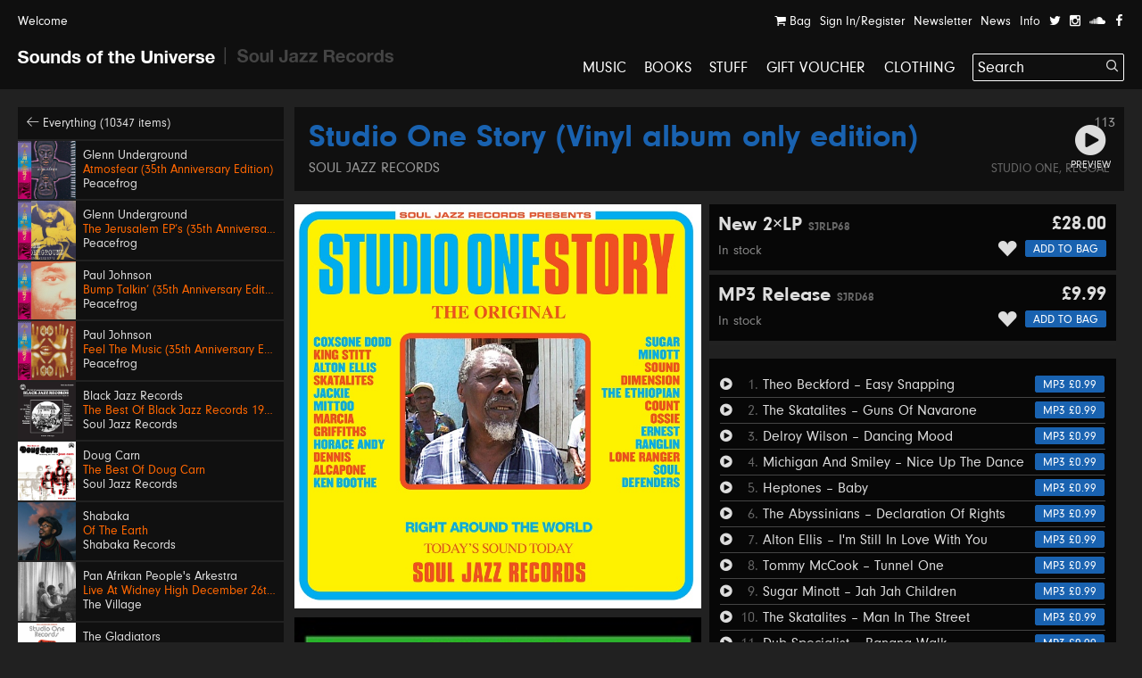

--- FILE ---
content_type: text/html; charset=UTF-8
request_url: https://soundsoftheuniverse.com/product/studio-one-story-studio-one-story
body_size: 59766
content:
<!DOCTYPE html>
<html xmlns="http://www.w3.org/1999/xhtml" xml:lang="en" lang="en">
<head>
<title> – Studio One Story  (Vinyl album only edition) | Sounds of the Universe</title>
<meta http-equiv="Content-Type" content="text/html; charset=utf-8" />
<link rel='stylesheet' type='text/css' href='/css/main.css?27' /><meta name='viewport' content='width=device-width, initial-scale=1' /><link rel='apple-touch-icon' sizes='180x180' href='/apple-touch-icon.png'><link rel='icon' type='image/png' sizes='32x32' href='/favicon-32x32.png'><link rel='icon' type='image/png' sizes='16x16' href='/favicon-16x16.png'><link rel='manifest' href='/site.webmanifest'><meta name='keywords' content='Soul Jazz Records, Sounds of the Universe, Record Shop, London, Soho, Reggae, Jazz, Soul, Electro, House, Techno, Soundtracks, 2nd Hand, Second Hand, Studio One, Bass, Dubstep'><meta name='description' content='VINYL ALBUM ONLY RESTOCK COMES WITHOUT DVD
----------------------------------------------------------------------------------------------------------
Soul&amp;amp;hellip;'><meta property='og:title' content=' – Studio One Story  (Vinyl album only edition) | Sounds of the Universe' /><meta property='og:type' content='website' /><meta property='og:description' content='VINYL ALBUM ONLY RESTOCK COMES WITHOUT DVD
----------------------------------------------------------------------------------------------------------
Soul&amp;amp;hellip;' /><meta property='og:image' content='' /><meta property='twitter:card' content='summary' /><meta property='twitter:title' content=' – Studio One Story  (Vinyl album only edition) | Sounds of the Universe' /><meta property='twitter:description' content='VINYL ALBUM ONLY RESTOCK COMES WITHOUT DVD
----------------------------------------------------------------------------------------------------------
Soul&amp;amp;hellip;' /><meta property='twitter:image' content='' /><meta name='format-detection' content='telephone=no' /><meta name="facebook-domain-verification" content="9bu2s96rkaou3oivl2tkf64fvssbsu" /><script type='text/javascript' src='/js/jquery.js'></script><script type='text/javascript' src='/js/jquery-migrate.js'></script><script type='text/javascript' src='//maps.google.com/maps/api/js?key=AIzaSyB0ZG7Yq9Pc8jhYUQjzaF71cmIvqZ_em8w'></script><script type='text/javascript' src='/js/jquery.plugins.js'></script><script type='text/javascript' src='/js/infobox.js'></script><script type='text/javascript' src='/js/google.php'></script><script type='text/javascript' src='/js/jquery.jplayer.min.js'></script><script type='text/javascript' src='https://js.stripe.com/v3/'></script>
<script type='text/javascript'>var stripe = Stripe('pk_live_G0Kg7pJY9zlSvg4CDP7jowN7');</script>
<script type='text/javascript' src='/js/docready.js?27'></script><!-- Global site tag (gtag.js) - Google Analytics --><script async src='https://www.googletagmanager.com/gtag/js?id=G-D8EZ88K9B1'></script><script>var GA_TRACKING_ID = 'G-D8EZ88K9B1';window.dataLayer = window.dataLayer || [];function gtag(){dataLayer.push(arguments);}gtag('js', new Date());gtag('config', GA_TRACKING_ID, { 'anonymize_ip': true });</script>



</head>
<body><div id='site' class='mfw'><header><div id='audioplayer'><div class='pp'><div id='jquery_jplayer_1' class='jp-jplayer'></div><div id='jp_container_1' class='jp-audio' role='application' aria-label='media player'><div class='jp-type-single'><div class='jp-gui jp-interface'><div class='jp-controls-holder'><div class='jp-controls'><span class='jp-previous' role='button' tabindex='0'><span></span></span><span class='jp-play' role='button' tabindex='0'><span></span></span><span class='jp-next' role='button' tabindex='0'><span></span></span></div><div class='jp-progressblock'><div class='jp-time-and-details'><div class='jp-current-time' role='timer' aria-label='time'>&nbsp;</div><a href='#' class='getpage jp-details'><img class='jp-cover' src=''><span class='jp-title' aria-label='title'>&nbsp;</span></a><div class='jp-duration' role='timer' aria-label='duration'>&nbsp;</div></div><div class='jp-progress'><div class='jp-seek-bar'><div class='jp-play-bar'></div></div></div></div><div class='jp-close'><span class='jp-stop' role='button' tabindex='0'><i class='ss ss-times'></i></span></div><div class='jp-toggles'></div></div></div><div class='jp-no-solution'><span>Update Required</span>To play the media you will need to either update your browser to a recent version or update your <a href='http://get.adobe.com/flashplayer/' target='_blank'>Flash plugin</a>.</div></div></div><ul class='dn playlist'></ul></div></div><div id='header'><div class='top'><div class='pp'><a class='welcome'>Welcome</a><div class='navitabwrap fr'><ul class='accountnavi fr'><li><a href='/basket' class='showtab' data-tab='basket'><i class='ss ss-shopping-cart'></i> Bag<span class='bsk_itemcount'></span></a></li><li><a href='/account' class='showtab' data-tab='login'>Sign In/Register</a></li><li><a href='/newsletter' class='showtab' data-tab='subscribe'>Newsletter</a></li><li><a href='/news' data-tab='subscribe'>News</a></li><li><a href='/info' data-tab='subscribe'>Info</a></li><li><a href='https://twitter.com/SOTUSOHO' target='_blank'><i class='ss ss-twitter'></i></a></li><li><a href='https://www.instagram.com/sounds_of_the_universe/' target='_blank'><i class='ss ss-instagram' target='_blank'></i></a></li><li><a href='https://soundcloud.com/soul-jazz-records' target='_blank'><i class='ss ss-soundcloud' target='_blank'></i></a></li><li><a href='https://en-gb.facebook.com/pages/category/Movie---Music-Store/Sounds-of-the-Universe-159469715460/' target='_blank'><i class='ss ss-facebook'></i></a></li></ul><div id='tabcontainer'><div class='padder'></div><div class='pntrbg'></div><div class='pntr'></div><div class='tabswrap'><div class='tab tab_basket'><div class='minibasket items'>
<div class='item bsk_empty'><p>Your bag is empty</p></div></div>
<div class='basketmessages'></div><div class='total hidewhenempty group dn'>
<div class='totline'><span class='half sc b fl'>Sub Total</span><span class='half fl tar'><span class='bsk_ot'>£0.00</span></span></div><span class='ita'>Plus delivery</span><div class='totline mt'><span class='half sc b fl'>Total</span><span class='half fl tar'><span class='bsk_tot'>£0.00</span></span></div></div><div class='group mt hidewhenempty dn'>
<div class='fl h gtrl'><a href='/basket' class='button'>View Bag</a></div></div></div><div class='tab tab_login'><div class='formwrap loginformwrap'><form class='loginform' action='/login' method='post'><fieldset><h2>Sign in to your account</h2><div class='lai'><label data-regular='Email' data-invalid='Please insert a valid email address'>Email</label><input type='text' class='required email' name='email' value=''><span class='check'><i class='ss ss-check'></i></span></div><div class='lai'><label data-regular='Password' data-invalid='Enter your password'>Password</label><input type='password' class='required' name='password' value=''><span class='check'><i class='ss ss-check'></i></span></div><div class=''><span class='fl tal'><input id='remember0jn' class='checkbox' type='checkbox' name='remember' value='1'><label class='cblabel' for='remember0jn'><span></span>Remember me</label></span><span class='fr'><a href='#' class='forgotpass small'>Forgot Password?</a></span></div><div class='lai mt'><p class='msg'></p><input type='hidden' name='r' value='/' /><input type='hidden' name='formtype' value='header' /><button type='submit' class='submit' data-label='Sign In'>Sign In</button></div><div class='mt ctr'><h3></h3><div><a class='createaccount' href='/account'><i class='ss ss-arrow-right'></i> Create an account</a></div></div></fieldset></form></div><div class='formwrap forgotformwrap dn'><form class='forgotpasswordform' action='/' method='post'><fieldset><h2>Reset your password</h2><div class='lai'><label data-regular='Email' data-invalid='Insert the email address on your account'>Email</label><input type='text' class='email required' name='email' value=''><span class='check'><i class='ss ss-check'></i></span></div><p class='msg mt'></p><input type='hidden' name='formtype' value='header' />
<button type='submit' class='submit' data-label='Reset Password'>Reset Password</button><div class='mt'><a href='#' class='small backtologin'><i class='ss ss-arrow-left'></i> Back to log in</a></div></fieldset></form></div><div class='formwrap registrationformwrap dn'><form class='registrationform' action='/' method='post'><fieldset><h2>Create an Account</h2><div class='lai'><label data-regular='First name' data-invalid='Enter your first name'>First name</label><input type='text' class='required' name='firstname' value=''><span class='check'><i class='ss ss-check'></i></span></div><div class='lai'><label data-regular='Last name' data-invalid='Enter your last name'>Last name</label><input type='text' class='required' name='lastname' value=''><span class='check'><i class='ss ss-check'></i></span></div><div class='lai'><label data-regular='Email' data-invalid='Insert a valid email address'>Email</label><input type='text' class='email required' name='email' value=''><span class='check'><i class='ss ss-check'></i></span></div><div class='lai'><label data-regular='Password' data-invalid='Insert a password'>Password</label><input type='password' class=' required' name='password' value=''><span class='check'><i class='ss ss-check'></i></span></div><div class='lai'><label data-regular='Password again' data-invalid='Type the same password again'>Password again</label><input type='password' data-compare='password' class='again' name='passwordagain' value=''><span class='check'><i class='ss ss-check'></i></span></div><div class='lai'><input id='subscribecbbz7' class='checkbox' type='checkbox' name='subscribe' value='1'> <label class='cblabel' for='subscribecbbz7'><span class='underline'>Sign me up to the Sounds of the Universe and Soul Jazz Records mailing list. I’ve read your <a href="https://soundsoftheuniverse.com/info/terms-conditions" target="_blank">Terms and Conditions</a></span></label></div><div class='lai'><input id='agreee8b' class='checkbox required' type='checkbox' name='agree' value='1'> <label class='cblabel' for='agreee8b'><span class='underline'>I agree to the&nbsp;<a href="/info/terms-conditions" target="_blank">Terms & Conditions</a></span></label></div><input type='hidden' name='r' value='/' /><input type='hidden' name='formtype' value='header' /><button type='submit' class='submit' data-label='Sign Up'>Sign Up</button><a class='mt db backtologin' href='#'><i class='ss ss-arrow-left'></i> Back to log in</a><p class='msg mt'></p></fieldset></form></div></div><div class='tab tab_subscribe'><form class='subscribeform' action='/login' method='post'><fieldset><h2>Sign up to the Sounds of the Universe mailing list</h2><div class='lai'><label data-regular='Name' data-invalid='Enter your name'>Name</label><input type='text' class='required' name='name' value=''><span class='check'><i class='ss ss-check'></i></span></div><div class='lai'><label data-regular='Email' data-invalid='Please insert a valid email address'>Email</label><input type='text' class='required email' name='email' value=''><span class='check'><i class='ss ss-check'></i></span></div><div class='lai'><input id='subscribeotherlistk1jy' class='checkbox required' type='checkbox' name='subscribeotherlist' value='1'> <label class='cblabel' for='subscribeotherlistk1jy'><span></span>I’ve read your <a href='https://soundsoftheuniverse.com/info/terms-conditions' style='text-decoration: underline'>Terms and Conditions</a>, sign me up to the Sounds of the Universe and Soul Jazz Records mailing list</label></div><div class='lai mt'><p class='msg'></p><input type='hidden' name='r' value='/' /><input type='hidden' name='list' value='sotu' /><input type='hidden' name='formtype' value='header' /><button type='submit' class='submit' data-label='Submit'>Submit</button></div></fieldset></form></div></div></div></div></div></div><div id='logo' class='pml'><a class='logo sotu active getpage' href='https://soundsoftheuniverse.com'><i class='ss ss-sotu'></i></a><span class='logo divider'><i class='ss ss-logo-divider'></i></span><a class='logo sjr' href='/sjr'><i class='ss ss-sjr'></i></a></div><a href='#' id='burger' class='burger mobnavi'><i class='ss ss-navicon ss-lg'></i></a><a href='/basket' class='mobnavi up c_o'><i class='ss ss-shopping-cart ss-lg'></i> <span class='bsk_itemcount'></span></a><nav id='mainnavi' data-level='1' class='fr'><ul><li class='uc'><a class='getpage' href='/browse/c-music/y-/o-all/b-1/v-grid/s-hide'>Music</a></li><li class='uc'><a class='getpage' href='/browse/c-books'>Books</a></li><li class='uc'><a class='getpage' href='/browse/c-merchandise'>Stuff</a></li><li class='uc'><a class='getpage' href='/gift-voucher'>Gift Voucher</a></li><li class='uc mobonly'><a class='getpage' href='/news'>News</a></li><li class='uc mobonly'><a class='getpage' href='/info'>Info</a></li><li class='uc mobonly'><a class='getpage' href='/account'>Sign In/Register</a></li><li class='uc'><a href='/browse/c-clothing/y-/o-all/b-1/v-grid/s-hide'>Clothing</a></li><li id='searchwrap'><form class='' action='/search/' id='searchform' method='get'><fieldset><input type='text' name='q' value='Search' data-site='sotu' placeholder='Search...' id='search' autocomplete='off' /><button class='on-input'><i class='ss ss-search'></i></button></fieldset></form><div id='searchresults'></div></li></li></ul></nav></div></header><div class='hpush'></div><div id='mobilesearch'><form class='mobilesearch' action='/search/' method='get'><fieldset><div class='input-with-button'><input type='text' name='q' value='' placeholder='Search' data-site='sotu' id='searchmobile' autocomplete='off' /><button><i class='ss ss-search'></i></button></div></fieldset></form></div><div class='include'><section>
<div class='blk pp'><div class='sidebar'><div class='relh backto bg_k'><a class='getpage' href='/browse/d-all/y-/o-p.releasedate, p.title/b-1/b-4/s-1'><i class='ss ss-arrow-left'></i> Everything (10347 items)</a></div><a class='relh getpage' href='/product/atmosfear-35th-anniversary-edition'><div class='info'><div class='sleeve box'><img class='wide' src='/img/MkJla2ZrM1dBRndsU2s5dFc5VXNIdz09/27722859-eaa8-2faf-4275-c52d6c0c4816.jpg' alt='' /></div><div class='pad'><span class='artist' data-url='/browse/a-Glenn+Underground'>Glenn Underground</span><span class='title c_o' data-url='/product/atmosfear-35th-anniversary-edition'>Atmosfear (35th Anniversary Edition)</span><span class='label' data-url='/browse/l-Peacefrog'>Peacefrog</span></div></div></a><a class='relh getpage' href='/product/the-jerusalem-eps-35th-anniversary-edition'><div class='info'><div class='sleeve box'><img class='wide' src='/img/TnFyeUxaUlFLZFozdDNrQVgvbDBoZz09/12a5bda9-5e21-0aca-5fe3-c545047784e5.jpg' alt='' /></div><div class='pad'><span class='artist' data-url='/browse/a-Glenn+Underground'>Glenn Underground</span><span class='title c_o' data-url='/product/the-jerusalem-eps-35th-anniversary-edition'>The Jerusalem EP’s (35th Anniversary Edition)</span><span class='label' data-url='/browse/l-Peacefrog'>Peacefrog</span></div></div></a><a class='relh getpage' href='/product/bump-talkin-35th-anniversary-edition'><div class='info'><div class='sleeve box'><img class='wide' src='/img/QTFIRnJvSHd1MkVmWXdlcWg2Mi81QT09/fbb80bab-bd2a-8a87-db2c-2f313d34bd32.jpg' alt='' /></div><div class='pad'><span class='artist' data-url='/browse/a-Paul+Johnson'>Paul Johnson</span><span class='title c_o' data-url='/product/bump-talkin-35th-anniversary-edition'>Bump Talkin’ (35th Anniversary Edition)</span><span class='label' data-url='/browse/l-Peacefrog'>Peacefrog</span></div></div></a><a class='relh getpage' href='/product/feel-the-music-35th-anniversary-edition'><div class='info'><div class='sleeve box'><img class='wide' src='/img/Y05FaVZKMUxhOTNGTDJ4MlVjdE5qQT09/63ab6d90-6e2c-872f-7cb5-6c3d572b9874.jpg' alt='' /></div><div class='pad'><span class='artist' data-url='/browse/a-Paul+Johnson'>Paul Johnson</span><span class='title c_o' data-url='/product/feel-the-music-35th-anniversary-edition'>Feel The Music (35th Anniversary Edition)</span><span class='label' data-url='/browse/l-Peacefrog'>Peacefrog</span></div></div></a><a class='relh getpage' href='/product/the-best-of-black-jazz-records'><div class='info'><div class='sleeve box'><img class='wide' src='/img/MlZzdkJSMGl2bHFTY01IY01ValJydz09/sjr-lp592-black-jazz-sleeve.jpg' alt='' /></div><div class='pad'><span class='artist' data-url='/browse/a-Black+Jazz+Records'>Black Jazz Records</span><span class='title c_o' data-url='/product/the-best-of-black-jazz-records'>The Best Of Black Jazz Records 1971-75</span><span class='label' data-url='/browse/l-Soul+Jazz+Records'>Soul Jazz Records</span></div></div></a><a class='relh getpage' href='/product/the-best-of-doug-carn'><div class='info'><div class='sleeve box'><img class='wide' src='/img/UHhTRk8vY2ZwRk11Sm15N3VBbHQrUT09/sjr-lp593-doug-carn-sleeve.jpg' alt='' /></div><div class='pad'><span class='artist' data-url='/browse/a-Doug+Carn'>Doug Carn</span><span class='title c_o' data-url='/product/the-best-of-doug-carn'>The Best Of Doug Carn</span><span class='label' data-url='/browse/l-Soul+Jazz+Records'>Soul Jazz Records</span></div></div></a><a class='relh getpage' href='/product/of-the-earth'><div class='info'><div class='sleeve box'><img class='wide' src='/img/MXo1MUlUbGlpMkwxT1E4TU1JT1VKdz09/sr001-packshot-1400px.jpg' alt='' /></div><div class='pad'><span class='artist' data-url='/browse/a-Shabaka'>Shabaka</span><span class='title c_o' data-url='/product/of-the-earth'>Of The Earth</span><span class='label' data-url='/browse/l-Shabaka+Records'>Shabaka Records</span></div></div></a><a class='relh getpage' href='/product/live-at-widney-high-december-26th-1971'><div class='info'><div class='sleeve box'><img class='wide' src='/img/MXdOSW9RWVgxMUtuS0xjVllCMUpDdz09/a0637288844-10.jpg' alt='' /></div><div class='pad'><span class='artist' data-url='/browse/a-Pan+Afrikan+People%27s+Arkestra'>Pan Afrikan People's Arkestra</span><span class='title c_o' data-url='/product/live-at-widney-high-december-26th-1971'>Live At Widney High December 26th, 1971</span><span class='label' data-url='/browse/l-The+Village'>The Village</span></div></div></a><a class='relh getpage' href='/product/bongo-red'><div class='info'><div class='sleeve box'><img class='wide' src='/img/Z3NkNXR0NWRKRjhBcGlzc3k1Rmd2dz09/sjr-581-7-the-gladiators-single-low-res.jpg' alt='' /></div><div class='pad'><span class='artist' data-url='/browse/a-The+Gladiators'>The Gladiators</span><span class='title c_o' data-url='/product/bongo-red'>Bongo Red / Version</span><span class='label' data-url='/browse/l-Soul+Jazz+Records'>Soul Jazz Records</span></div></div></a><a class='relh getpage' href='/product/600-dynamite-ska-soul-rocksteady-funk-and-dub-in-jamaica_2'><div class='info'><div class='sleeve box'><img class='wide' src='/img/WnJzSzFrYzY0V3pVUnFPSlpzZEFydz09/screenshot-2025-11-13-at-14-47-26.png' alt='' /></div><div class='pad'><span class='artist' data-url='/browse/a-600%25+Dynamite'>600% Dynamite</span><span class='title c_o' data-url='/product/600-dynamite-ska-soul-rocksteady-funk-and-dub-in-jamaica_2'>Ska, Soul, Rocksteady, Funk and Dub in Jamaica NEW EDITION 2026</span><span class='label' data-url='/browse/l-Soul+Jazz+Records'>Soul Jazz Records</span></div></div></a><a class='relh getpage' href='/product/gal-costa'><div class='info'><div class='sleeve box'><img class='wide' src='/img/SFBGS3dvQlRpNUhnMmp3MXJOMFppdz09/image.png' alt='' /></div><div class='pad'><span class='artist' data-url='/browse/a-Gal+Costa'>Gal Costa</span><span class='title c_o' data-url='/product/gal-costa'>Gal Costa</span><span class='label' data-url='/browse/l-Vampisoul'>Vampisoul</span></div></div></a><a class='relh getpage' href='/product/get-up-and-get-it-keep-on-dancing'><div class='info'><div class='sleeve box'><img class='wide' src='/img/Q2tXaVBMRTdyT053b2lDMzNkT0M5QT09/sjr-580-7-jackie-mittoo-single.jpg' alt='' /></div><div class='pad'><span class='artist' data-url='/browse/a-Jackie+Mittoo'>Jackie Mittoo</span><span class='title c_o' data-url='/product/get-up-and-get-it-keep-on-dancing'>Get Up and Get It / Keep On Dancing</span><span class='label' data-url='/browse/l-Soul+Jazz+Records'>Soul Jazz Records</span></div></div></a><a class='relh getpage' href='/product/siccar-point'><div class='info'><div class='sleeve box'><img class='wide' src='/img/NktaKzFmdkZXbzl0VUQ1TFZ1VXNPUT09/unnamed.jpg' alt='' /></div><div class='pad'><span class='artist' data-url='/browse/a-Intertoto'>Intertoto</span><span class='title c_o' data-url='/product/siccar-point'>Siccar Point</span><span class='label' data-url='/browse/l-What+About+Never'>What About Never</span></div></div></a><a class='relh getpage' href='/product/theres-a-chance-for-me-trying-times'><div class='info'><div class='sleeve box'><img class='wide' src='/img/TVlLZXQ0Vkk4OHh4a2FDMG03VyttQT09/sjr-579-7-jerry-jones-single.jpg' alt='' /></div><div class='pad'><span class='artist' data-url='/browse/a-Jerry+Jones'>Jerry Jones</span><span class='title c_o' data-url='/product/theres-a-chance-for-me-trying-times'>There's A Chance For Me / Trying Times</span><span class='label' data-url='/browse/l-Soul+Jazz+Records'>Soul Jazz Records</span></div></div></a><a class='relh getpage' href='/product/no-comment'><div class='info'><div class='sleeve box'><img class='wide' src='/img/RVNYMjZCaytyZERHVldCTktNVFZMQT09/a1845201681-10.jpg' alt='' /></div><div class='pad'><span class='artist' data-url='/browse/a-KNEECAP'>KNEECAP</span><span class='title c_o' data-url='/product/no-comment'>No Comment **BANKSY ART**</span><span class='label' data-url='/browse/l-Heavenly+Recordings'>Heavenly Recordings</span></div></div></a><a class='relh getpage' href='/product/swing-easy-ringo-rock_3'><div class='info'><div class='sleeve box'><img class='wide' src='/img/eTlnY2lHNm9MVTdEckZJVnNRSzVzZz09/sjr-578-7-soul-vendors-single.jpg' alt='' /></div><div class='pad'><span class='artist' data-url='/browse/a-The+Soul+Vendors'>The Soul Vendors</span><span class='title c_o' data-url='/product/swing-easy-ringo-rock_3'>Swing Easy / Ringo Rock</span><span class='label' data-url='/browse/l-Soul+Jazz+Records'>Soul Jazz Records</span></div></div></a><a class='relh getpage' href='/product/lo-borges'><div class='info'><div class='sleeve box'><img class='tall' src='/img/M0hzZVVEaEhFS2o5REZuUkk3TDhVUT09/r-2917776-1367415614-9286.jpg' alt='' /></div><div class='pad'><span class='artist' data-url='/browse/a-Lo+Borges'>Lo Borges</span><span class='title c_o' data-url='/product/lo-borges'>Lo Borges</span><span class='label' data-url='/browse/l-Vampisoul'>Vampisoul</span></div></div></a><a class='relh getpage' href='/product/junglist-'><div class='info'><div class='sleeve box'><img class='wide' src='/img/YUUyaTdNUjRWeWxnbFBvZ1JkcEE2UT09/sjr-lp588-junglist-sleeve.jpeg' alt='' /></div><div class='pad'><span class='artist' data-url='/browse/a-Junglist%21'>Junglist!</span><span class='title c_o' data-url='/product/junglist-'>Old Skool Ragga, D&B, Jungle 1993-95</span><span class='label' data-url='/browse/l-Soul+Jazz+Records'>Soul Jazz Records</span></div></div></a><a class='relh getpage' href='/product/cabin-the-sky'><div class='info'><div class='sleeve box'><img class='wide' src='/img/RGxXYU5nTGtaVjFRZGt0ZEhVVTJNZz09/0001.jpg' alt='' /></div><div class='pad'><span class='artist' data-url='/browse/a-De+La+Soul'>De La Soul</span><span class='title c_o' data-url='/product/cabin-the-sky'>Cabin In The Sky</span><span class='label' data-url='/browse/l-Mass+Appeal'>Mass Appeal</span></div></div></a><a class='relh getpage' href='/product/galaxia-tropical'><div class='info'><div class='sleeve box'><img class='wide' src='/img/UWRGbGM4aGZEcXVWbElXTWlMcjBwdz09/unnamed.jpg' alt='' /></div><div class='pad'><span class='artist' data-url='/browse/a-Ranil+Y+Su+Conjunto+Tropical'>Ranil Y Su Conjunto Tropical</span><span class='title c_o' data-url='/product/galaxia-tropical'>Galaxia Tropical</span><span class='label' data-url='/browse/l-Analog+Africa'>Analog Africa</span></div></div></a><a class='relh getpage' href='/product/going-in-circles'><div class='info'><div class='sleeve box'><img class='wide' src='/img/SUN6VlNETEZMZlJ0c1JCSnNGTVhVUT09/img-2282.jpeg' alt='' /></div><div class='pad'><span class='artist' data-url='/browse/a-Malik+Moore'>Malik Moore</span><span class='title c_o' data-url='/product/going-in-circles'>Going In Circles</span><span class='label' data-url='/browse/l-Soul+Side+Productions'>Soul Side Productions</span></div></div></a><a class='relh getpage' href='/product/megadeth'><div class='info'><div class='sleeve box'><img class='wide' src='/img/bFBXbTNBSmtMNEdBR2FFeFZOMHAyQT09/817vbetzdjl-ac-sl1500.jpg' alt='' /></div><div class='pad'><span class='artist' data-url='/browse/a-Megadeth'>Megadeth</span><span class='title c_o' data-url='/product/megadeth'>Megadeth</span><span class='label' data-url='/browse/l-BLKIIBLK'>BLKIIBLK</span></div></div></a><a class='relh getpage' href='/product/fmohoudic'><div class='info'><div class='sleeve box'><img class='wide' src='/img/WEJJdzYyVlZyQzZyTG9zbFUwVUpldz09/a0938757387-10.jpg' alt='' /></div><div class='pad'><span class='artist' data-url='/browse/a-'></span><span class='title c_o' data-url='/product/fmohoudic'>Ronnie Herel Presents Neo Soul Sessions Volume 2</span><span class='c_w subtitle'>Various Artists</span><span class='label' data-url='/browse/l-BBE'>BBE</span></div></div></a><a class='relh getpage' href='/product/stone-records-the-complete-singles'><div class='info'><div class='sleeve box'><img class='wide' src='/img/dVRNMlZEOHFiMzFTOG00c0R2c0ordz09/a2785967127-10.jpg' alt='' /></div><div class='pad'><span class='artist' data-url='/browse/a-'></span><span class='title c_o' data-url='/product/stone-records-the-complete-singles'>Stone Records: The Complete Singles</span><span class='c_w subtitle'>Various Artists</span><span class='label' data-url='/browse/l-Rocafort'>Rocafort</span></div></div></a><a class='relh getpage' href='/product/work-work'><div class='info'><div class='sleeve box'><img class='wide' src='/img/R3RnQ09GL0UwdmxWTGNDVXZSdm5qdz09/img-2281.jpeg' alt='' /></div><div class='pad'><span class='artist' data-url='/browse/a-Tony+Greene'>Tony Greene</span><span class='title c_o' data-url='/product/work-work'>Work Work</span><span class='label' data-url='/browse/l-Soul+Side+Productions'>Soul Side Productions</span></div></div></a><a class='relh getpage' href='/product/the-gladiators-1983-the-nighthawk-e-p'><div class='info'><div class='sleeve box'><img class='wide' src='/img/MGY1Zm91dFFvdGFKU0NaamxnVkRSZz09/img-3305.jpeg' alt='' /></div><div class='pad'><span class='artist' data-url='/browse/a-The+Gladiators'>The Gladiators</span><span class='title c_o' data-url='/product/the-gladiators-1983-the-nighthawk-e-p'>1983 - The Nighthawk E.P.</span><span class='label' data-url='/browse/l-Omnivore+Recordings'>Omnivore Recordings</span></div></div></a><a class='relh getpage' href='/product/junior-reid-firehouse-clash'><div class='info'><div class='sleeve box'><img class='wide' src='/img/dXJwOUJXSmU1Z0ZsdlRzdFU1ajU3QT09/firehouse-clash-junior-reid.jpg' alt='' /></div><div class='pad'><span class='artist' data-url='/browse/a-Junior+Reid+---+Don+Carlos'>Junior Reid / Don Carlos</span><span class='title c_o' data-url='/product/junior-reid-firehouse-clash'>Firehouse Clash</span><span class='label' data-url='/browse/l-Live+%26+Learn+Records'>Live & Learn Records</span></div></div></a><a class='relh getpage' href='/product/little-john-give-the-youth-a-try'><div class='info'><div class='sleeve box'><img class='tall' src='/img/WFdoU3FBSkdueUtESFlLbTVrd1JYQT09/img-2276.jpeg' alt='' /></div><div class='pad'><span class='artist' data-url='/browse/a-Little+John'>Little John</span><span class='title c_o' data-url='/product/little-john-give-the-youth-a-try'>Give The Youth A Try</span><span class='label' data-url='/browse/l-Live+%26+Learn'>Live & Learn</span></div></div></a><a class='relh getpage' href='/product/jah-powers'><div class='info'><div class='sleeve box'><img class='wide' src='/img/WHZLNDNmV3hZV0JiK25OckhqdElWUT09/img-2272.jpeg' alt='' /></div><div class='pad'><span class='artist' data-url='/browse/a-Chazbo'>Chazbo</span><span class='title c_o' data-url='/product/jah-powers'>Jah Powers</span><span class='label' data-url='/browse/l-Whodemsound'>Whodemsound</span></div></div></a><a class='relh getpage' href='/product/marty-supreme-original-soundtrack'><div class='info'><div class='sleeve box'><img class='wide' src='/img/Z3JOSnl6bUd3a2VwcWh2R2dOSFE1dz09/cargorecords-242115711252949-6434227350508366568-daniel-lopatin-marty-supreme-ost.png' alt='' /></div><div class='pad'><span class='artist' data-url='/browse/a-Daniel+Lopatin'>Daniel Lopatin</span><span class='title c_o' data-url='/product/marty-supreme-original-soundtrack'>Marty Supreme (Original Soundtrack)</span><span class='label' data-url='/browse/l-A24+Music'>A24 Music</span></div></div></a><a class='relh getpage' href='/product/orbital-ft-piya-zawa'><div class='info'><div class='sleeve box'><img class='tall' src='/img/NklzdmtmZGxwc093dDB0MDJQdVlwUT09/img-2271.jpeg' alt='' /></div><div class='pad'><span class='artist' data-url='/browse/a-SmallTownDubz'>SmallTownDubz</span><span class='title c_o' data-url='/product/orbital-ft-piya-zawa'>Orbital ft. Piya Zawa</span><span class='label' data-url='/browse/l-Sub+Channels'>Sub Channels</span></div></div></a><a class='relh getpage' href='/product/rockers-united'><div class='info'><div class='sleeve box'><img class='wide' src='/img/dFROQ0dOWW8xVDJOaEQ3RGV6YXpjUT09/augustus-pablo-rockers-united-cd-lp.jpg' alt='' /></div><div class='pad'><span class='artist' data-url='/browse/a-Augustus+Pablo'>Augustus Pablo</span><span class='title c_o' data-url='/product/rockers-united'>Rockers United!</span><span class='label' data-url='/browse/l-Nature+Sounds'>Nature Sounds</span></div></div></a><a class='relh getpage' href='/product/flick-wilson-school-days'><div class='info'><div class='sleeve box'><img class='wide' src='/img/VHpCRGJOZVhYamhnS25CaEs4SENzQT09/school-days-flick-wilson.jpg' alt='' /></div><div class='pad'><span class='artist' data-url='/browse/a-Flick+Wilson'>Flick Wilson</span><span class='title c_o' data-url='/product/flick-wilson-school-days'>School Days</span><span class='label' data-url='/browse/l-Jah+Life+Records'>Jah Life Records</span></div></div></a><a class='relh getpage' href='/product/seeking-other-beauty'><div class='info'><div class='sleeve box'><img class='wide' src='/img/YWFRcURZam0rSEhRdEJwTXZwOTRlUT09/201375092266-ezgif-com-webp-to-jpg-converter.jpeg' alt='' /></div><div class='pad'><span class='artist' data-url='/browse/a-Bayete+Umbra+Zindiko'>Bayete Umbra Zindiko</span><span class='title c_o' data-url='/product/seeking-other-beauty'>Seeking Other Beauty</span><span class='label' data-url='/browse/l-Real+Gone+Music'>Real Gone Music</span></div></div></a><a class='relh getpage' href='/product/soundboy-dead-soundclash-story-ft-don-cotti'><div class='info'><div class='sleeve box'><img class='wide' src='/img/Y2wzZ3lXQXc3ZUFtUnVoSllza2pLQT09/img-2270.jpeg' alt='' /></div><div class='pad'><span class='artist' data-url='/browse/a-Soundboy+Dead'>Soundboy Dead</span><span class='title c_o' data-url='/product/soundboy-dead-soundclash-story-ft-don-cotti'>Soundclash Story ft. Don Cotti</span><span class='label' data-url='/browse/l-Dub-Stuy+Records'>Dub-Stuy Records</span></div></div></a></div><div class='fullprod'><div class='prodtitle'><span class='admin-id'>113</span><h1><a href='/browse/a-' class='getpage'></a> <span class='c_b'>Studio One Story  (Vinyl album only edition)</span></h1> <a class='label getpage' href='/browse/l-Soul+Jazz+Records'>Soul Jazz Records</a><div class='categories'><a class='getpage' href='/browse/c-reggae-studio-one'>Studio One</a>, <a class='getpage' href='/browse/c-reggae'>Reggae</a></div><div class="megamix"><a href="https://soundsoftheuniverse.com/audio/samplemix/1000/113.mp3" data-tracktitle=" – Studio One Story  (Vinyl album only edition) – ALBUM PREVIEW" data-cover="/img/L3Y5VFZPaWY3Yno3Ly9vMzlTR2NiZz09/sjr-lp68-studio-one-story-slve.jpeg" class="play mixplay audio"></a><span>Preview</span></div></div><div class='sleeve mtb'><div class='imagecol'><img src='/img/L3Y5VFZPaWY3Yno3Ly9vMzlTR2NiZz09/sjr-lp68-studio-one-story-slve.jpeg' width='768' height='763' title='' alt='' /><img src='/img/T3AwOWRQelZGaVhsMU41T3MwRUxkUT09/studioonestory-2011reissuedvd_00.jpg' width='310' height='250' title='' alt='' /><img src='/img/WThRWnhQSC9TanQ1UWdYcUVxTDk2dz09/studioonestory-2011reissuedvd_07.jpg' width='310' height='250' title='' alt='' /><img src='/img/c3JRUC9RVUxqUFdiM3djRlRFUDZLUT09/studioonestory-2011reissuedvd_01.jpg' width='310' height='250' title='' alt='' /><img src='/img/blhhK0h6SUlqVi8zV2xkOUZVT0dLZz09/studioonestory-2011reissuedvd_04.jpg' width='310' height='250' title='' alt='' /><img src='/img/c2NnYUFiT0UvcGk0MHJSOVRST09Wdz09/studioonestory-2011reissuedvd_05.jpg' width='310' height='250' title='' alt='' /><img src='/img/WCs5OGlmeGhtcmE5bUlEWVNKOXBEZz09/333.jpg' width='333' height='452' title='' alt='' /></div></div><div class='prodinfo mtb'><div class='bg_k'><ul class="formats"><li><div class='h'><span class='formattitle'>New 2×LP  <span class='catno'>SJRLP68</span></span><span class='toolrr price'>£28.00</span></div><div class='h'><span class='frmtinfo'>In stock</span><span class='addwish'><a href='#' class='add btnsolid bg_b toolrr' data-id='48512' data-qty='1'>Add to Bag</a> <a href='#' class='wish toolr' data-id='48512'><i class='ss ss-heart'></i></a> </span></div><div class='frmtmsg'></div></li><li><div class='h'><span class='formattitle'>MP3 Release <span class='catno'>SJRD68</span></span><span class='toolrr price'>£9.99</span></div><div class='h'><span class='frmtinfo'>In stock</span><span class='addwish'><a href='#' class='add btnsolid bg_b toolrr' data-id='60026' data-qty='1'>Add to Bag</a> <a href='#' class='wish toolr' data-id='60026'><i class='ss ss-heart'></i></a> </span></div><div class='frmtmsg'></div></li></ul></div><div class='bg_k mtb pad'><ul class="dn playlist"><li><span data-url="https://soundsoftheuniverse.com/audio/previews/1000/250.mp3" data-trackid="250">Theo Beckford – Easy Snapping</span></li><li><span data-url="https://soundsoftheuniverse.com/audio/previews/1000/251.mp3" data-trackid="251">The Skatalites – Guns Of Navarone</span></li><li><span data-url="https://soundsoftheuniverse.com/audio/previews/1000/252.mp3" data-trackid="252">Delroy Wilson – Dancing Mood</span></li><li><span data-url="https://soundsoftheuniverse.com/audio/previews/1000/253.mp3" data-trackid="253">Michigan And Smiley – Nice Up The Dance</span></li><li><span data-url="https://soundsoftheuniverse.com/audio/previews/1000/254.mp3" data-trackid="254">Heptones – Baby</span></li><li><span data-url="https://soundsoftheuniverse.com/audio/previews/1000/255.mp3" data-trackid="255">The Abyssinians – Declaration Of Rights</span></li><li><span data-url="https://soundsoftheuniverse.com/audio/previews/1000/258.mp3" data-trackid="258">Alton Ellis – I'm Still In Love With You</span></li><li><span data-url="https://soundsoftheuniverse.com/audio/previews/1000/259.mp3" data-trackid="259">Tommy McCook – Tunnel One</span></li><li><span data-url="https://soundsoftheuniverse.com/audio/previews/1000/261.mp3" data-trackid="261">Sugar Minott – Jah Jah Children</span></li><li><span data-url="https://soundsoftheuniverse.com/audio/previews/1000/262.mp3" data-trackid="262">The Skatalites – Man In The Street</span></li><li><span data-url="https://soundsoftheuniverse.com/audio/previews/1000/263.mp3" data-trackid="263">Dub Specialist – Banana Walk</span></li><li><span data-url="https://soundsoftheuniverse.com/audio/previews/1000/264.mp3" data-trackid="264">Dennis Alcapone – Run Run</span></li><li><span data-url="https://soundsoftheuniverse.com/audio/previews/1000/265.mp3" data-trackid="265">Larry Marshall – Nanny Goat</span></li><li><span data-url="https://soundsoftheuniverse.com/audio/previews/1000/266.mp3" data-trackid="266">Brentford Allstars – Throw Me Corn</span></li><li><span data-url="https://soundsoftheuniverse.com/audio/previews/1000/267.mp3" data-trackid="267">Lone Ranger – Love Bump</span></li><li><span data-url="https://soundsoftheuniverse.com/audio/previews/1000/268.mp3" data-trackid="268">Jackie Mittoo – Freak Out</span></li></ul><ul class="tracks"><li><a href="https://soundsoftheuniverse.com/audio/previews/1000/250.mp3" data-producturl="/product/studio-one-story-studio-one-story" data-tracktitle="Theo Beckford – Easy Snapping" data-trackid="250" data-cover="/img/L3Y5VFZPaWY3Yno3Ly9vMzlTR2NiZz09/sjr-lp68-studio-one-story-slve.jpeg" class="play audio tooll audio_250"></a><span class="trkpos double">1.</span> Theo Beckford – Easy Snapping<div class='fr'><a href='#' class='add digitrack btnsolid bg_b toolrr' data-id='211' data-qty='1'>MP3 £0.99</a></div></li><li><a href="https://soundsoftheuniverse.com/audio/previews/1000/251.mp3" data-producturl="/product/studio-one-story-studio-one-story" data-tracktitle="The Skatalites – Guns Of Navarone" data-trackid="251" data-cover="/img/L3Y5VFZPaWY3Yno3Ly9vMzlTR2NiZz09/sjr-lp68-studio-one-story-slve.jpeg" class="play audio tooll audio_251"></a><span class="trkpos double">2.</span> The Skatalites – Guns Of Navarone<div class='fr'><a href='#' class='add digitrack btnsolid bg_b toolrr' data-id='212' data-qty='1'>MP3 £0.99</a></div></li><li><a href="https://soundsoftheuniverse.com/audio/previews/1000/252.mp3" data-producturl="/product/studio-one-story-studio-one-story" data-tracktitle="Delroy Wilson – Dancing Mood" data-trackid="252" data-cover="/img/L3Y5VFZPaWY3Yno3Ly9vMzlTR2NiZz09/sjr-lp68-studio-one-story-slve.jpeg" class="play audio tooll audio_252"></a><span class="trkpos double">3.</span> Delroy Wilson – Dancing Mood<div class='fr'><a href='#' class='add digitrack btnsolid bg_b toolrr' data-id='213' data-qty='1'>MP3 £0.99</a></div></li><li><a href="https://soundsoftheuniverse.com/audio/previews/1000/253.mp3" data-producturl="/product/studio-one-story-studio-one-story" data-tracktitle="Michigan And Smiley – Nice Up The Dance" data-trackid="253" data-cover="/img/L3Y5VFZPaWY3Yno3Ly9vMzlTR2NiZz09/sjr-lp68-studio-one-story-slve.jpeg" class="play audio tooll audio_253"></a><span class="trkpos double">4.</span> Michigan And Smiley – Nice Up The Dance<div class='fr'><a href='#' class='add digitrack btnsolid bg_b toolrr' data-id='214' data-qty='1'>MP3 £0.99</a></div></li><li><a href="https://soundsoftheuniverse.com/audio/previews/1000/254.mp3" data-producturl="/product/studio-one-story-studio-one-story" data-tracktitle="Heptones – Baby" data-trackid="254" data-cover="/img/L3Y5VFZPaWY3Yno3Ly9vMzlTR2NiZz09/sjr-lp68-studio-one-story-slve.jpeg" class="play audio tooll audio_254"></a><span class="trkpos double">5.</span> Heptones – Baby<div class='fr'><a href='#' class='add digitrack btnsolid bg_b toolrr' data-id='215' data-qty='1'>MP3 £0.99</a></div></li><li><a href="https://soundsoftheuniverse.com/audio/previews/1000/255.mp3" data-producturl="/product/studio-one-story-studio-one-story" data-tracktitle="The Abyssinians – Declaration Of Rights" data-trackid="255" data-cover="/img/L3Y5VFZPaWY3Yno3Ly9vMzlTR2NiZz09/sjr-lp68-studio-one-story-slve.jpeg" class="play audio tooll audio_255"></a><span class="trkpos double">6.</span> The Abyssinians – Declaration Of Rights<div class='fr'><a href='#' class='add digitrack btnsolid bg_b toolrr' data-id='216' data-qty='1'>MP3 £0.99</a></div></li><li><a href="https://soundsoftheuniverse.com/audio/previews/1000/258.mp3" data-producturl="/product/studio-one-story-studio-one-story" data-tracktitle="Alton Ellis – I'm Still In Love With You" data-trackid="258" data-cover="/img/L3Y5VFZPaWY3Yno3Ly9vMzlTR2NiZz09/sjr-lp68-studio-one-story-slve.jpeg" class="play audio tooll audio_258"></a><span class="trkpos double">7.</span> Alton Ellis – I'm Still In Love With You<div class='fr'><a href='#' class='add digitrack btnsolid bg_b toolrr' data-id='217' data-qty='1'>MP3 £0.99</a></div></li><li><a href="https://soundsoftheuniverse.com/audio/previews/1000/259.mp3" data-producturl="/product/studio-one-story-studio-one-story" data-tracktitle="Tommy McCook – Tunnel One" data-trackid="259" data-cover="/img/L3Y5VFZPaWY3Yno3Ly9vMzlTR2NiZz09/sjr-lp68-studio-one-story-slve.jpeg" class="play audio tooll audio_259"></a><span class="trkpos double">8.</span> Tommy McCook – Tunnel One<div class='fr'><a href='#' class='add digitrack btnsolid bg_b toolrr' data-id='218' data-qty='1'>MP3 £0.99</a></div></li><li><a href="https://soundsoftheuniverse.com/audio/previews/1000/261.mp3" data-producturl="/product/studio-one-story-studio-one-story" data-tracktitle="Sugar Minott – Jah Jah Children" data-trackid="261" data-cover="/img/L3Y5VFZPaWY3Yno3Ly9vMzlTR2NiZz09/sjr-lp68-studio-one-story-slve.jpeg" class="play audio tooll audio_261"></a><span class="trkpos double">9.</span> Sugar Minott – Jah Jah Children<div class='fr'><a href='#' class='add digitrack btnsolid bg_b toolrr' data-id='219' data-qty='1'>MP3 £0.99</a></div></li><li><a href="https://soundsoftheuniverse.com/audio/previews/1000/262.mp3" data-producturl="/product/studio-one-story-studio-one-story" data-tracktitle="The Skatalites – Man In The Street" data-trackid="262" data-cover="/img/L3Y5VFZPaWY3Yno3Ly9vMzlTR2NiZz09/sjr-lp68-studio-one-story-slve.jpeg" class="play audio tooll audio_262"></a><span class="trkpos double">10.</span> The Skatalites – Man In The Street<div class='fr'><a href='#' class='add digitrack btnsolid bg_b toolrr' data-id='220' data-qty='1'>MP3 £0.99</a></div></li><li><a href="https://soundsoftheuniverse.com/audio/previews/1000/263.mp3" data-producturl="/product/studio-one-story-studio-one-story" data-tracktitle="Dub Specialist – Banana Walk" data-trackid="263" data-cover="/img/L3Y5VFZPaWY3Yno3Ly9vMzlTR2NiZz09/sjr-lp68-studio-one-story-slve.jpeg" class="play audio tooll audio_263"></a><span class="trkpos double">11.</span> Dub Specialist – Banana Walk<div class='fr'><a href='#' class='add digitrack btnsolid bg_b toolrr' data-id='221' data-qty='1'>MP3 £0.99</a></div></li><li><a href="https://soundsoftheuniverse.com/audio/previews/1000/264.mp3" data-producturl="/product/studio-one-story-studio-one-story" data-tracktitle="Dennis Alcapone – Run Run" data-trackid="264" data-cover="/img/L3Y5VFZPaWY3Yno3Ly9vMzlTR2NiZz09/sjr-lp68-studio-one-story-slve.jpeg" class="play audio tooll audio_264"></a><span class="trkpos double">12.</span> Dennis Alcapone – Run Run<div class='fr'><a href='#' class='add digitrack btnsolid bg_b toolrr' data-id='222' data-qty='1'>MP3 £0.99</a></div></li><li><a href="https://soundsoftheuniverse.com/audio/previews/1000/265.mp3" data-producturl="/product/studio-one-story-studio-one-story" data-tracktitle="Larry Marshall – Nanny Goat" data-trackid="265" data-cover="/img/L3Y5VFZPaWY3Yno3Ly9vMzlTR2NiZz09/sjr-lp68-studio-one-story-slve.jpeg" class="play audio tooll audio_265"></a><span class="trkpos double">13.</span> Larry Marshall – Nanny Goat<div class='fr'><a href='#' class='add digitrack btnsolid bg_b toolrr' data-id='223' data-qty='1'>MP3 £0.99</a></div></li><li><a href="https://soundsoftheuniverse.com/audio/previews/1000/266.mp3" data-producturl="/product/studio-one-story-studio-one-story" data-tracktitle="Brentford Allstars – Throw Me Corn" data-trackid="266" data-cover="/img/L3Y5VFZPaWY3Yno3Ly9vMzlTR2NiZz09/sjr-lp68-studio-one-story-slve.jpeg" class="play audio tooll audio_266"></a><span class="trkpos double">14.</span> Brentford Allstars – Throw Me Corn<div class='fr'><a href='#' class='add digitrack btnsolid bg_b toolrr' data-id='224' data-qty='1'>MP3 £0.99</a></div></li><li><a href="https://soundsoftheuniverse.com/audio/previews/1000/267.mp3" data-producturl="/product/studio-one-story-studio-one-story" data-tracktitle="Lone Ranger – Love Bump" data-trackid="267" data-cover="/img/L3Y5VFZPaWY3Yno3Ly9vMzlTR2NiZz09/sjr-lp68-studio-one-story-slve.jpeg" class="play audio tooll audio_267"></a><span class="trkpos double">15.</span> Lone Ranger – Love Bump<div class='fr'><a href='#' class='add digitrack btnsolid bg_b toolrr' data-id='225' data-qty='1'>MP3 £0.99</a></div></li><li><a href="https://soundsoftheuniverse.com/audio/previews/1000/268.mp3" data-producturl="/product/studio-one-story-studio-one-story" data-tracktitle="Jackie Mittoo – Freak Out" data-trackid="268" data-cover="/img/L3Y5VFZPaWY3Yno3Ly9vMzlTR2NiZz09/sjr-lp68-studio-one-story-slve.jpeg" class="play audio tooll audio_268"></a><span class="trkpos double">16.</span> Jackie Mittoo – Freak Out<div class='fr'><a href='#' class='add digitrack btnsolid bg_b toolrr' data-id='226' data-qty='1'>MP3 £0.99</a></div></li></ul></div><div class='bg_k mtb pad'><p>VINYL ALBUM ONLY RESTOCK COMES WITHOUT DVD</p>
<p>----------------------------------------------------------------------------------------------------------</p>
<p>Soul Jazz Records’ feature-length documentary/CD/Book ‘Studio One Story’ is being re-released on 1 August 2011, and is also available for the first time as a stand alone DVD.<br>The DVD is being issued as a prelude to the forthcoming deluxe-hardback book  ‘Original Cover Art of Studio One Records’ released this autumn by Soul Jazz Records as well as a new Studio One album compilation on Soul Jazz to coincide with the new book.</p>
<p><br> Studio One Story is a documentary this is both a staggering slice of musical history and a definitive guide to Studio One, Jamaica’s greatest ever record company, and its legendary founder, Clement ‘Coxsone’ Dodd. ‘Studio One Story’ was filmed in 2002, two years before the death of the legendary Clement ‘Sir Coxsone’ Dodd, a man famously reticent of being interviewed - until the making of this film. Described by Chris Blackwell as the Motown of Jamaica, or ‘The University of Reggae’, Studio One is where the careers of literally hundreds of reggae artists began: Bob Marley and the Wailers, Alton Ellis, The Heptones, Ken Boothe, The Skatalites, Burning Spear and Sugar Minott, to name but a few! Studio One is the ‘foundation’ label of Jamaican Reggae and Clement ‘Sir Coxsone’ Dodd is seen by many as its father. </p>
<p>One and a half years in the making, Studio One Story is a truly unique documentary in which the late Clement Dodd gave unprecedented personal access to tell the previously untold story of how he and the many artists and musicians at Studio One literally shaped the rise of Reggae music from the 1950s onwards through to the late 1970s. This is the true story of reggae music and its Jamaican roots told from the inside: From the rise of Kington’s sound systems in the 1940s and 1950s, through to the evolution of a Jamaican music industry (and Studio One’s dominance) in the 1960s and the worldwide success of reggae in the 1970s. </p>
<p>The 4 hour documentary (including over an hour of extras) was filmed on location in Kingston, Jamaica and features interviews with Horace Andy, Alton Ellis, Ken Boothe, Sugar Minott, Denis Alcapone, The Ethiopians, Sylvan Morris, Johnny Moore, Lone Ranger, King Stitt and many others. The DVD also includes rare footage of The Skatalites, Jackie Mittoo, Count Ossie, Marcia Griffiths and others. As well as the stand-alone DVD, Soul Jazz Records are reissuing the original (DVD +CD+Book) original box set.</p>
<p><br>IF YOU ARE ORDERING THIS PLEASE CHECK IF YOU NEED NTSC (AMERICA, JAPAN, ETC) OR PAL (EUROPE, AUSTRALIA, ETC).<br>THE DVD HAS FRENCH AND ENGLISH SUBTITLES.</p>
<p><br>NB.MP3 Release is for the audio CD only.</p>
<p><br>REVIEWS<br>‘Studio One was Jamaica’s Motown. This documentary brings it brilliantly to life.’ The Telegraph ‘The history of Clement ‘Coxsone’ Dodd’s legendary Jamaica studio is fantastically told through interviews, copious amounts of music and historical footage and more.’ Uncut ‘Studio One Story is no mere historical document; it is a map that will lead you directly to a massive seam, endlessly mineable, of musical gold’ The Observer ‘A fascinating documentary’ The Telegraph<br> ‘Compulsive viewing for anyone with an interest in Reggae’ The Wire</p></div></div><div class='blk-double h'><div class='sliderc ov'><div class='padj'><div class='bar cb'><h2 class='fl'>Other Releases by </h2><div class='slidernav'><div class='arrw_l'><a href='#' class='snavi left slide_1 active'><i class='ss ss-chevron-left'></i></a></div><div class='dots'><a href='#' class='snavi dot slide_1 active'><i class='ss ss-circle'></i></a><a href='#' class='snavi dot slide_1 active'><i class='ss ss-circle'></i></a><a href='#' class='snavi dot slide_1 active'><i class='ss ss-circle'></i></a></div><div class='arrw_r'><a href='#' class='snavi right slide_1 active'><i class='ss ss-chevron-right'></i></a></div></div></div></div><div class='h ov sliderwrap'><div class="product col fl mbg"><div class="productinner"><div class="sqr bg_k"><a href='/product/fmohoudic' class='getpage'><img style='margin-left:0%' class='wide' src='/img/WEJJdzYyVlZyQzZyTG9zbFUwVUpldz09/a0938757387-10.jpg' alt='' /></a></div><div class="pad bg_k"><a href="/browse/a-" class="getpage artist b"></a><a href="/product/fmohoudic" class="c_b title getpage">Ronnie Herel Presents Neo Soul Sessions Volume 2</a><a href="/browse/l-BBE" class="label getpage">BBE</a><div class="bottom"><div class="description">Blues and Soul Award winner and double MOBO Awards nominee Ronnie Herel is back with his 2nd volume of his excellent compilation series Neo-Soul Sessions....</div><div class="categories"><a class="getpage" href="/browse/c-funk-soul">Funk/Soul</a> </div></div><ul class="dn playlist"></ul><ul class="tracks"><li> <a href="/product/fmohoudic" class="c_b getpage sml"><i class="ss ss-arrow-right"></i> View full info and tracklisting</a></li></ul><ul class="formats"><li><div class='h'><span class='formattitle'>2×LP <span class='catno'>BBE816CLP</span></span><span class='toolrr price'>£29.99</span></div><div class='h'><span class='frmtinfo'>In stock</span><span class='addwish'><a href='#' class='add btnsolid bg_b toolrr' data-id='129738' data-qty='1'>Add to Bag</a> <a href='#' class='wish toolr' data-id='129738'><i class='ss ss-heart'></i></a> </span></div><div class='frmtmsg'></div></li><li><div class='h'><span class='formattitle'>CD <span class='catno'>BBE816CCD</span></span><span class='toolrr price'>£14.99</span></div><div class='h'><span class='frmtinfo'>In stock</span><span class='addwish'><a href='#' class='add btnsolid bg_b toolrr' data-id='129739' data-qty='1'>Add to Bag</a> <a href='#' class='wish toolr' data-id='129739'><i class='ss ss-heart'></i></a> </span></div><div class='frmtmsg'></div></li></ul><div class="prodmsg"></div></div></div></div><div class="product col fl mbg"><div class="productinner"><div class="sqr bg_k"><a href='/product/stone-records-the-complete-singles' class='getpage'><img style='margin-left:0%' class='wide' src='/img/dVRNMlZEOHFiMzFTOG00c0R2c0ordz09/a2785967127-10.jpg' alt='' /></a></div><div class="pad bg_k"><a href="/browse/a-" class="getpage artist b"></a><a href="/product/stone-records-the-complete-singles" class="c_b title getpage">Stone Records: The Complete Singles</a><a href="/browse/l-Rocafort" class="label getpage">Rocafort</a><div class="bottom"><div class="description">Recorded in Macon during the 60s, these six sides capture a corner of Southern soul that rarely travelled far beyond its own streets. Issued on the tiny...</div><div class="categories"><a class="getpage" href="/browse/c-funk-soul">Funk/Soul</a> <a class="getpage" href="/browse/c-compilations">Compilations</a> </div></div><ul class="dn playlist"><li><span data-url="https://soundsoftheuniverse.com/audio/previews/743000/742561.mp3" data-trackid="742561"> – Alice Rozier & Little Joe - I'm Gonna Hold On To You</span></li><li><span data-url="https://soundsoftheuniverse.com/audio/previews/743000/742560.mp3" data-trackid="742560"> – Alice Rozier & Little Joe - I Love You</span></li><li><span data-url="https://soundsoftheuniverse.com/audio/previews/743000/742564.mp3" data-trackid="742564"> – Flintstones - Ruby</span></li><li><span data-url="https://soundsoftheuniverse.com/audio/previews/743000/742562.mp3" data-trackid="742562"> – Flintstones - Flintstones</span></li><li><span data-url="https://soundsoftheuniverse.com/audio/previews/743000/742565.mp3" data-trackid="742565"> – Thomas Bailey & The Flintstones Band - Flintstones Shuffle</span></li><li><span data-url="https://soundsoftheuniverse.com/audio/previews/743000/742563.mp3" data-trackid="742563"> – Thomas Bailey & The Flintstones Band - I Need You (Most Of All)</span></li></ul><ul class="tracks"><li><a href="https://soundsoftheuniverse.com/audio/previews/743000/742561.mp3" data-producturl="/product/stone-records-the-complete-singles" data-tracktitle=" – Alice Rozier &amp; Little Joe - I'm Gonna Hold On To You" data-trackid="742561" data-cover="/img/dVRNMlZEOHFiMzFTOG00c0R2c0ordz09/a2785967127-10.jpg" class="play audio tooll audio_742561"></a><span class="trkpos">1.</span>  – Alice Rozier & Little Joe - I'm Gonna Hold On To You</li><li><a href="https://soundsoftheuniverse.com/audio/previews/743000/742560.mp3" data-producturl="/product/stone-records-the-complete-singles" data-tracktitle=" – Alice Rozier &amp; Little Joe - I Love You" data-trackid="742560" data-cover="/img/dVRNMlZEOHFiMzFTOG00c0R2c0ordz09/a2785967127-10.jpg" class="play audio tooll audio_742560"></a><span class="trkpos">2.</span>  – Alice Rozier & Little Joe - I Love You</li><li><a href="https://soundsoftheuniverse.com/audio/previews/743000/742564.mp3" data-producturl="/product/stone-records-the-complete-singles" data-tracktitle=" – Flintstones - Ruby" data-trackid="742564" data-cover="/img/dVRNMlZEOHFiMzFTOG00c0R2c0ordz09/a2785967127-10.jpg" class="play audio tooll audio_742564"></a><span class="trkpos">3.</span>  – Flintstones - Ruby</li><li> <a href="/product/stone-records-the-complete-singles" class="c_b getpage sml"><i class="ss ss-arrow-right"></i> View full info and tracklisting</a></li></ul><ul class="formats"><li><div class='h'><span class='formattitle'>3×7" <span class='catno'>ROC063</span></span><span class='toolrr price'>£27.99</span></div><div class='h'><span class='frmtinfo'>In stock</span><span class='addwish'><a href='#' class='add btnsolid bg_b toolrr' data-id='129740' data-qty='1'>Add to Bag</a> <a href='#' class='wish toolr' data-id='129740'><i class='ss ss-heart'></i></a> </span></div><div class='frmtmsg'></div></li></ul><div class="prodmsg"></div></div></div></div><div class="product col fl mbg"><div class="productinner"><div class="sqr bg_k"><a href='/product/stranger-things-5-netflix-soundtrack' class='getpage'><img style='margin-left:0%' class='wide' src='/img/YkxZWkxRRXZhTGYyK1VYeWJaTUg3Zz09/screen-shot-2026-01-15-at-18-48-20.png' alt='' /></a></div><div class="pad bg_k"><a href="/browse/a-" class="getpage artist b"></a><a href="/product/stranger-things-5-netflix-soundtrack" class="c_b title getpage">Stranger Things 5 (Netflix Soundtrack)</a><a href="/browse/l-Sony" class="label getpage">Sony</a><div class="bottom"><div class="description">Celebrate the epic conclusion of Netflix's Stranger Things with the official Season 5 soundtrack, a nostalgic journey back to 1987. Featuring iconic tracks...</div><div class="categories"><a class="getpage" href="/browse/c-psych-library-soundtracks">Soundtracks</a> </div></div><ul class="dn playlist"></ul><ul class="tracks"><li> <a href="/product/stranger-things-5-netflix-soundtrack" class="c_b getpage sml"><i class="ss ss-arrow-right"></i> View full info and tracklisting</a></li></ul><ul class="formats"><li><div class='h'><span class='formattitle'>LP <span class='catno'>19802973221</span></span><span class='toolrr price'>£23.99</span></div><div class='h'><span class='frmtinfo'>Expected 30 Jan</span><span class='addwish'><a href='#' class='add btnsolid bg_o toolrr' data-id='129633' data-qty='1'>Preorder</a> <a href='#' class='wish toolr' data-id='129633'><i class='ss ss-heart'></i></a> </span></div><div class='frmtmsg'></div></li><li><div class='h'><span class='formattitle sml'>New LP (Coloured Vinyl) <span class='catno'>19958408091</span></span><span class='toolrr price'>£26.99</span></div><div class='h conditions'><span class='condnote'>'Sea Blue Smoke' coloured vinyl.</span></div><div class='h'><span class='frmtinfo'>Expected 30 Jan</span><span class='addwish'><a href='#' class='add btnsolid bg_o toolrr' data-id='129634' data-qty='1'>Preorder</a> <a href='#' class='wish toolr' data-id='129634'><i class='ss ss-heart'></i></a> </span></div><div class='frmtmsg'></div></li><li><div class='h'><span class='formattitle'>CD <span class='catno'>19802973202</span></span><span class='toolrr price'>£13.99</span></div><div class='h'><span class='frmtinfo'>Expected 30 Jan</span><span class='addwish'><a href='#' class='add btnsolid bg_o toolrr' data-id='129635' data-qty='1'>Preorder</a> <a href='#' class='wish toolr' data-id='129635'><i class='ss ss-heart'></i></a> </span></div><div class='frmtmsg'></div></li></ul><div class="prodmsg"></div></div></div></div><div class="product col fl mbg"><div class="productinner"><div class="sqr bg_k"><a href='/product/cumbia-cumbia-cumbia-vol-4' class='getpage'><img style='margin-left:0%' class='wide' src='/img/ZzdpOWFMQ1NPdk96M1VtL1F4L2h2dz09/a2617524031-10.jpg' alt='' /></a></div><div class="pad bg_k"><a href="/browse/a-" class="getpage artist b"></a><a href="/product/cumbia-cumbia-cumbia-vol-4" class="c_b title getpage">Cumbia Cumbia Cumbia!!! Vol 4</a><a href="/browse/l-Vampisoul" class="label getpage">Vampisoul</a><div class="bottom"><div class="description">After digging deep into the overwhelming archives of Discos Fuentes, Codiscos and Discos MAG in their previous volumes, this fourth instalment in the series...</div><div class="categories"><a class="getpage" href="/browse/c-compilations">Compilations</a> <a class="getpage" href="/browse/c-latin">Latin</a> </div></div><ul class="dn playlist"></ul><ul class="tracks"><li> <a href="/product/cumbia-cumbia-cumbia-vol-4" class="c_b getpage sml"><i class="ss ss-arrow-right"></i> View full info and tracklisting</a></li></ul><ul class="formats"><li><div class='h'><span class='formattitle'>2×LP <span class='catno'>VAMPI341</span></span><span class='toolrr price'>£38.99</span></div><div class='h'><span class='frmtinfo'>Expected 09 Jan</span><span class='addwish'><a href='#' class='add btnsolid bg_o toolrr' data-id='129482' data-qty='1'>Preorder</a> <a href='#' class='wish toolr' data-id='129482'><i class='ss ss-heart'></i></a> </span></div><div class='frmtmsg'></div></li></ul><div class="prodmsg"></div></div></div></div><div class="product col fl mbg"><div class="productinner"><div class="sqr bg_k"><a href='/product/roots-of-salsa-vol-4-classic-latin-tunes-became-salsa-hits' class='getpage'><img style='margin-left:0%' class='wide' src='/img/emxEZ3BKVnNNRDJ0OUpPeWgyVEVLZz09/cs1122714-01a-big.jpg' alt='' /></a></div><div class="pad bg_k"><a href="/browse/a-" class="getpage artist b"></a><a href="/product/roots-of-salsa-vol-4-classic-latin-tunes-became-salsa-hits" class="c_b title getpage">Roots Of Salsa Vol 4: Classic Latin Tunes Became Salsa Hits</a><a href="/browse/l-Grosso" class="label getpage">Grosso</a><div class="bottom"><div class="description">Some tracks have been remastered and restored, and some are presented on vinyl after many years. Nice graphic design. 300g cardboard. Liner notes by Pablo...</div><div class="categories"><a class="getpage" href="/browse/c-compilations">Compilations</a> <a class="getpage" href="/browse/c-latin">Latin</a> </div></div><ul class="dn playlist"><li><span data-url="https://soundsoftheuniverse.com/audio/previews/740000/739970.mp3" data-trackid="739970"> – Tito Puente Y Su Conjunto - Cuando Suenan Los Tambores</span></li><li><span data-url="https://soundsoftheuniverse.com/audio/previews/740000/739973.mp3" data-trackid="739973"> – Orquesta America Del 55 - Calletana</span></li><li><span data-url="https://soundsoftheuniverse.com/audio/previews/740000/739974.mp3" data-trackid="739974"> – Alfonsin Quintana Y Su Conjunto Jovenes Del Cayo - Dulce Con Dulce</span></li><li><span data-url="https://soundsoftheuniverse.com/audio/previews/740000/739981.mp3" data-trackid="739981"> – Cheo Marquetti - Caramelo A Kilo</span></li></ul><ul class="tracks"><li><a href="https://soundsoftheuniverse.com/audio/previews/740000/739970.mp3" data-producturl="/product/roots-of-salsa-vol-4-classic-latin-tunes-became-salsa-hits" data-tracktitle=" – Tito Puente Y Su Conjunto - Cuando Suenan Los Tambores" data-trackid="739970" data-cover="/img/emxEZ3BKVnNNRDJ0OUpPeWgyVEVLZz09/cs1122714-01a-big.jpg" class="play audio tooll audio_739970"></a><span class="trkpos">3.</span>  – Tito Puente Y Su Conjunto - Cuando Suenan Los Tambores</li><li><a href="https://soundsoftheuniverse.com/audio/previews/740000/739973.mp3" data-producturl="/product/roots-of-salsa-vol-4-classic-latin-tunes-became-salsa-hits" data-tracktitle=" – Orquesta America Del 55 - Calletana" data-trackid="739973" data-cover="/img/emxEZ3BKVnNNRDJ0OUpPeWgyVEVLZz09/cs1122714-01a-big.jpg" class="play audio tooll audio_739973"></a><span class="trkpos">4.</span>  – Orquesta America Del 55 - Calletana</li><li><a href="https://soundsoftheuniverse.com/audio/previews/740000/739974.mp3" data-producturl="/product/roots-of-salsa-vol-4-classic-latin-tunes-became-salsa-hits" data-tracktitle=" – Alfonsin Quintana Y Su Conjunto Jovenes Del Cayo - Dulce Con Dulce" data-trackid="739974" data-cover="/img/emxEZ3BKVnNNRDJ0OUpPeWgyVEVLZz09/cs1122714-01a-big.jpg" class="play audio tooll audio_739974"></a><span class="trkpos">5.</span>  – Alfonsin Quintana Y Su Conjunto Jovenes Del Cayo - Dulce Con Dulce</li><li> <a href="/product/roots-of-salsa-vol-4-classic-latin-tunes-became-salsa-hits" class="c_b getpage sml"><i class="ss ss-arrow-right"></i> View full info and tracklisting</a></li></ul><ul class="formats"><li><div class='h'><span class='formattitle'>LP <span class='catno'>GR039</span></span><span class='toolrr price'>£28.99</span></div><div class='h'><span class='frmtinfo'>In stock</span><span class='addwish'><a href='#' class='add btnsolid bg_b toolrr' data-id='129399' data-qty='1'>Add to Bag</a> <a href='#' class='wish toolr' data-id='129399'><i class='ss ss-heart'></i></a> </span></div><div class='frmtmsg'></div></li></ul><div class="prodmsg"></div></div></div></div><div class="product col fl mbg"><div class="productinner"><div class="sqr bg_k"><a href='/product/bollywood-nuggets-vol-2-the-instrumentals' class='getpage'><img style='margin-left:0%' class='wide' src='/img/bDFOSG9tVVVUeW9xL2FIaEJDY016dz09/8435008877682-ezgif-com-webp-to-jpg-converter.jpeg' alt='' /></a></div><div class="pad bg_k"><a href="/browse/a-" class="getpage artist b"></a><a href="/product/bollywood-nuggets-vol-2-the-instrumentals" class="c_b title getpage">Bollywood Nuggets Vol 2. The Instrumentals</a><a href="/browse/l-Akenaton+Records" class="label getpage">Akenaton Records</a><div class="bottom"><div class="description">Volume 2 of this series focused on the amazing sonic treasures Bollywood music has to offer. This second volume is centered on the incredible instrumental...</div><div class="categories"><a class="getpage" href="/browse/c-psych-library-soundtracks">Soundtracks</a> <a class="getpage" href="/browse/c-compilations">Compilations</a> </div></div><ul class="dn playlist"></ul><ul class="tracks"><li> <a href="/product/bollywood-nuggets-vol-2-the-instrumentals" class="c_b getpage sml"><i class="ss ss-arrow-right"></i> View full info and tracklisting</a></li></ul><ul class="formats"><li><div class='h'><span class='formattitle'>LP <span class='catno'>AKENAT6</span></span><span class='toolrr price'>£25.99</span></div><div class='h'><span class='frmtinfo'>In stock</span><span class='addwish'><a href='#' class='add btnsolid bg_b toolrr' data-id='129395' data-qty='1'>Add to Bag</a> <a href='#' class='wish toolr' data-id='129395'><i class='ss ss-heart'></i></a> </span></div><div class='frmtmsg'></div></li></ul><div class="prodmsg"></div></div></div></div><div class="product col fl mbg"><div class="productinner"><div class="sqr bg_k"><a href='/product/africa-shangazi-more-early-1980s-benga-rumba-from-east-africa' class='getpage'><img style='margin-left:0%' class='wide' src='/img/MUFkWnZScmxJMWxzL0Yrbmk0OWhnUT09/cs1119904-01a-big.jpg' alt='' /></a></div><div class="pad bg_k"><a href="/browse/a-" class="getpage artist b"></a><a href="/product/africa-shangazi-more-early-1980s-benga-rumba-from-east-africa" class="c_b title getpage">Africa Shangazi: More Early 1980s Benga & Rumba From East Africa</a><a href="/browse/l-No+Wahala+Sounds" class="label getpage">No Wahala Sounds</a><div class="bottom"><div class="description">Drawn from the Audio Productions catalogue of early 80s Nairobi, this is a compilation that captures a luminous period in Kenya's urban music, when rumba...</div><div class="categories"><a class="getpage" href="/browse/c-african">African </a> <a class="getpage" href="/browse/c-compilations">Compilations</a> </div></div><ul class="dn playlist"><li><span data-url="https://soundsoftheuniverse.com/audio/previews/738000/737435.mp3" data-trackid="737435"> – Ruwengo Bros Band - Mama Chiru</span></li><li><span data-url="https://soundsoftheuniverse.com/audio/previews/738000/737438.mp3" data-trackid="737438"> – Orch Bana Nzenza - Dunia Yetu</span></li><li><span data-url="https://soundsoftheuniverse.com/audio/previews/738000/737441.mp3" data-trackid="737441"> – Liwanza Komecha - Juliana</span></li><li><span data-url="https://soundsoftheuniverse.com/audio/previews/738000/737442.mp3" data-trackid="737442"> – Super Wanyika - Matatizo Nimeyazoea</span></li><li><span data-url="https://soundsoftheuniverse.com/audio/previews/738000/737436.mp3" data-trackid="737436"> – Ambira Boys Band - Mama Otongolo</span></li><li><span data-url="https://soundsoftheuniverse.com/audio/previews/738000/737439.mp3" data-trackid="737439"> – Les Kizai-Zai (Magoma Moto) - Jaqueline</span></li><li><span data-url="https://soundsoftheuniverse.com/audio/previews/738000/737437.mp3" data-trackid="737437"> – Sega Sega Band - Jirani</span></li><li><span data-url="https://soundsoftheuniverse.com/audio/previews/738000/737440.mp3" data-trackid="737440"> – Orch Shika Shika - Diana</span></li></ul><ul class="tracks"><li><a href="https://soundsoftheuniverse.com/audio/previews/738000/737435.mp3" data-producturl="/product/africa-shangazi-more-early-1980s-benga-rumba-from-east-africa" data-tracktitle=" – Ruwengo Bros Band - Mama Chiru" data-trackid="737435" data-cover="/img/MUFkWnZScmxJMWxzL0Yrbmk0OWhnUT09/cs1119904-01a-big.jpg" class="play audio tooll audio_737435"></a><span class="trkpos">1.</span>  – Ruwengo Bros Band - Mama Chiru</li><li><a href="https://soundsoftheuniverse.com/audio/previews/738000/737438.mp3" data-producturl="/product/africa-shangazi-more-early-1980s-benga-rumba-from-east-africa" data-tracktitle=" – Orch Bana Nzenza - Dunia Yetu" data-trackid="737438" data-cover="/img/MUFkWnZScmxJMWxzL0Yrbmk0OWhnUT09/cs1119904-01a-big.jpg" class="play audio tooll audio_737438"></a><span class="trkpos">2.</span>  – Orch Bana Nzenza - Dunia Yetu</li><li><a href="https://soundsoftheuniverse.com/audio/previews/738000/737441.mp3" data-producturl="/product/africa-shangazi-more-early-1980s-benga-rumba-from-east-africa" data-tracktitle=" – Liwanza Komecha - Juliana" data-trackid="737441" data-cover="/img/MUFkWnZScmxJMWxzL0Yrbmk0OWhnUT09/cs1119904-01a-big.jpg" class="play audio tooll audio_737441"></a><span class="trkpos">3.</span>  – Liwanza Komecha - Juliana</li><li> <a href="/product/africa-shangazi-more-early-1980s-benga-rumba-from-east-africa" class="c_b getpage sml"><i class="ss ss-arrow-right"></i> View full info and tracklisting</a></li></ul><ul class="formats"><li><div class='h'><span class='formattitle'>LP <span class='catno'>NWS22</span></span><span class='toolrr price'>£23.99</span></div><div class='h'><span class='frmtinfo'>In stock</span><span class='addwish'><a href='#' class='add btnsolid bg_b toolrr' data-id='129129' data-qty='1'>Add to Bag</a> <a href='#' class='wish toolr' data-id='129129'><i class='ss ss-heart'></i></a> </span></div><div class='frmtmsg'></div></li></ul><div class="prodmsg"></div></div></div></div><div class="product col fl mbg"><div class="productinner"><div class="sqr bg_k"><a href='/product/the-second-circle' class='getpage'><img class='tall' src='/img/Q1Y1SzFCTHEwTFFtLzYxVTlRYTFHQT09/a3357655628-10.jpg' alt='' /></a></div><div class="pad bg_k"><a href="/browse/a-" class="getpage artist b"></a><a href="/product/the-second-circle" class="c_b title getpage">The Second Circle</a><a href="/browse/l-Neroli" class="label getpage">Neroli</a><div class="bottom"><div class="description">Since Volcov's Neroli label was named in honour of a fine ambient album by Brian Eno, it made sense to mark the imprint's 20th birthday with a compilation...</div><div class="categories"><a class="getpage" href="/browse/c-ambient-drone">Ambient / Drone</a> <a class="getpage" href="/browse/c-electronic">Electronic </a> </div></div><ul class="dn playlist"><li><span data-url="https://soundsoftheuniverse.com/audio/previews/738000/737478.mp3" data-trackid="737478"> – Claude Young - Aquatic Collage</span></li><li><span data-url="https://soundsoftheuniverse.com/audio/previews/738000/737479.mp3" data-trackid="737479"> – Molinaro - Sabtal</span></li><li><span data-url="https://soundsoftheuniverse.com/audio/previews/738000/737480.mp3" data-trackid="737480"> – Other Lands - Energy (Replenished)</span></li><li><span data-url="https://soundsoftheuniverse.com/audio/previews/738000/737483.mp3" data-trackid="737483"> – Zopelar - Estrela</span></li><li><span data-url="https://soundsoftheuniverse.com/audio/previews/738000/737481.mp3" data-trackid="737481"> – Jordan GCZ - I Said What I Said</span></li><li><span data-url="https://soundsoftheuniverse.com/audio/previews/738000/737485.mp3" data-trackid="737485"> – EDB - Dream Rivers</span></li><li><span data-url="https://soundsoftheuniverse.com/audio/previews/738000/737482.mp3" data-trackid="737482"> – Volcov - The Pavilion</span></li><li><span data-url="https://soundsoftheuniverse.com/audio/previews/738000/737484.mp3" data-trackid="737484"> – Joe Claussell - A Gentle Gesture</span></li><li><span data-url="https://soundsoftheuniverse.com/audio/previews/738000/737488.mp3" data-trackid="737488"> – Lars Bartkuhn - Born Again (Instrumental)</span></li><li><span data-url="https://soundsoftheuniverse.com/audio/previews/738000/737486.mp3" data-trackid="737486"> – Meftah - 7</span></li><li><span data-url="https://soundsoftheuniverse.com/audio/previews/738000/737489.mp3" data-trackid="737489"> – Stephen Lopkin - Pigment (Part 1)</span></li><li><span data-url="https://soundsoftheuniverse.com/audio/previews/738000/737487.mp3" data-trackid="737487"> – Nu Era - Lost Seven</span></li></ul><ul class="tracks"><li><a href="https://soundsoftheuniverse.com/audio/previews/738000/737478.mp3" data-producturl="/product/the-second-circle" data-tracktitle=" – Claude Young - Aquatic Collage" data-trackid="737478" data-cover="/img/Q1Y1SzFCTHEwTFFtLzYxVTlRYTFHQT09/a3357655628-10.jpg" class="play audio tooll audio_737478"></a><span class="trkpos">1.</span>  – Claude Young - Aquatic Collage</li><li><a href="https://soundsoftheuniverse.com/audio/previews/738000/737479.mp3" data-producturl="/product/the-second-circle" data-tracktitle=" – Molinaro - Sabtal" data-trackid="737479" data-cover="/img/Q1Y1SzFCTHEwTFFtLzYxVTlRYTFHQT09/a3357655628-10.jpg" class="play audio tooll audio_737479"></a><span class="trkpos">2.</span>  – Molinaro - Sabtal</li><li><a href="https://soundsoftheuniverse.com/audio/previews/738000/737480.mp3" data-producturl="/product/the-second-circle" data-tracktitle=" – Other Lands - Energy (Replenished)" data-trackid="737480" data-cover="/img/Q1Y1SzFCTHEwTFFtLzYxVTlRYTFHQT09/a3357655628-10.jpg" class="play audio tooll audio_737480"></a><span class="trkpos">3.</span>  – Other Lands - Energy (Replenished)</li><li> <a href="/product/the-second-circle" class="c_b getpage sml"><i class="ss ss-arrow-right"></i> View full info and tracklisting</a></li></ul><ul class="formats"><li><div class='h'><span class='formattitle'>2×LP <span class='catno'>NERO064</span></span><span class='toolrr price'>£35.99</span></div><div class='h'><span class='frmtinfo'>In stock</span><span class='addwish'><a href='#' class='add btnsolid bg_b toolrr' data-id='129134' data-qty='1'>Add to Bag</a> <a href='#' class='wish toolr' data-id='129134'><i class='ss ss-heart'></i></a> </span></div><div class='frmtmsg'></div></li></ul><div class="prodmsg"></div></div></div></div><div class="product col fl mbg"><div class="productinner"><div class="sqr bg_k"><a href='/product/the-love-magician-archives-boogie-post-disco-nyc-19801983-vol-3' class='getpage'><img style='margin-left:2.375%' class='wide' src='/img/RGJwbStMcXR5QnFXSG5HK2NZbzlCQT09/a1747483076-10.jpg' alt='' /></a></div><div class="pad bg_k"><a href="/browse/a-" class="getpage artist b"></a><a href="/product/the-love-magician-archives-boogie-post-disco-nyc-19801983-vol-3" class="c_b title getpage">The Love Magician Archives: Boogie & Post Disco NYC 1980-1983 Vol 3</a><a href="/browse/l-Past+Due" class="label getpage">Past Due</a><div class="bottom"><div class="description">Jerome Derradji's Past Due imprint continues to rummage around in the archives of one of New York disco's most overlooked and least-known talents - the...</div><div class="categories"><a class="getpage" href="/browse/c-disco">Disco</a> <a class="getpage" href="/browse/c-compilations">Compilations</a> </div></div><ul class="dn playlist"><li><span data-url="https://soundsoftheuniverse.com/audio/previews/738000/737291.mp3" data-trackid="737291"> – If You Were Mine (Version 2)</span></li><li><span data-url="https://soundsoftheuniverse.com/audio/previews/738000/737290.mp3" data-trackid="737290"> – Rockin' It In The Pocket (Instrumental)</span></li><li><span data-url="https://soundsoftheuniverse.com/audio/previews/738000/737292.mp3" data-trackid="737292"> – What's In It For Me (Short Mix)</span></li><li><span data-url="https://soundsoftheuniverse.com/audio/previews/738000/737295.mp3" data-trackid="737295"> – Out To Get You (Demo)</span></li><li><span data-url="https://soundsoftheuniverse.com/audio/previews/738000/737296.mp3" data-trackid="737296"> – Love Robots (Version 2)</span></li><li><span data-url="https://soundsoftheuniverse.com/audio/previews/738000/737293.mp3" data-trackid="737293"> – Knock Knock (Demo)</span></li><li><span data-url="https://soundsoftheuniverse.com/audio/previews/738000/737297.mp3" data-trackid="737297"> – Flaunt It</span></li><li><span data-url="https://soundsoftheuniverse.com/audio/previews/738000/737294.mp3" data-trackid="737294"> – Dance 2000</span></li></ul><ul class="tracks"><li><a href="https://soundsoftheuniverse.com/audio/previews/738000/737291.mp3" data-producturl="/product/the-love-magician-archives-boogie-post-disco-nyc-19801983-vol-3" data-tracktitle=" – If You Were Mine (Version 2)" data-trackid="737291" data-cover="/img/RGJwbStMcXR5QnFXSG5HK2NZbzlCQT09/a1747483076-10.jpg" class="play audio tooll audio_737291"></a><span class="trkpos">1.</span>  – If You Were Mine (Version 2)</li><li><a href="https://soundsoftheuniverse.com/audio/previews/738000/737290.mp3" data-producturl="/product/the-love-magician-archives-boogie-post-disco-nyc-19801983-vol-3" data-tracktitle=" – Rockin' It In The Pocket (Instrumental)" data-trackid="737290" data-cover="/img/RGJwbStMcXR5QnFXSG5HK2NZbzlCQT09/a1747483076-10.jpg" class="play audio tooll audio_737290"></a><span class="trkpos">2.</span>  – Rockin' It In The Pocket (Instrumental)</li><li><a href="https://soundsoftheuniverse.com/audio/previews/738000/737292.mp3" data-producturl="/product/the-love-magician-archives-boogie-post-disco-nyc-19801983-vol-3" data-tracktitle=" – What's In It For Me (Short Mix)" data-trackid="737292" data-cover="/img/RGJwbStMcXR5QnFXSG5HK2NZbzlCQT09/a1747483076-10.jpg" class="play audio tooll audio_737292"></a><span class="trkpos">3.</span>  – What's In It For Me (Short Mix)</li><li> <a href="/product/the-love-magician-archives-boogie-post-disco-nyc-19801983-vol-3" class="c_b getpage sml"><i class="ss ss-arrow-right"></i> View full info and tracklisting</a></li></ul><ul class="formats"><li><div class='h'><span class='formattitle'>2×12" <span class='catno'>PASTDUELP020</span></span><span class='toolrr price'>£32.99</span></div><div class='h'><span class='frmtinfo'>In stock</span><span class='addwish'><a href='#' class='add btnsolid bg_b toolrr' data-id='129111' data-qty='1'>Add to Bag</a> <a href='#' class='wish toolr' data-id='129111'><i class='ss ss-heart'></i></a> </span></div><div class='frmtmsg'></div></li></ul><div class="prodmsg"></div></div></div></div><div class="product col fl mbg"><div class="productinner"><div class="sqr bg_k"><a href='/product/the-sound-of-suburban-vol-2-feat-platinum-doll-key-to-life-more' class='getpage'><img style='margin-left:0%' class='wide' src='/img/ZjIrSUFVZy9aNHUwRnNUK1NTZXkwZz09/cs1116372-01a-big.jpg' alt='' /></a></div><div class="pad bg_k"><a href="/browse/a-" class="getpage artist b"></a><a href="/product/the-sound-of-suburban-vol-2-feat-platinum-doll-key-to-life-more" class="c_b title getpage">The Sound Of Sub-Urban Vol. 2 (feat. Platinum Doll, Key To Life & more)</a><a href="/browse/l-Sub-Urban+Records" class="label getpage">Sub-Urban Records</a><div class="bottom"><div class="description">Since being resurrected by Defected late last decade, 1990s NYC house label Sub-Urban has kept up a prolific digital release schedule. Surprisingly, though,...</div><div class="categories"><a class="getpage" href="/browse/c-maw-kenny-dope-lil-louis">Classic House</a> <a class="getpage" href="/browse/c-house-music">House Music</a> </div></div><ul class="dn playlist"><li><span data-url="https://soundsoftheuniverse.com/audio/previews/738000/737349.mp3" data-trackid="737349"> – Platinum Doll - Believe In A Brighter Day (feat PY Anderson) (Micky More & Andy Tee Remix)</span></li><li><span data-url="https://soundsoftheuniverse.com/audio/previews/738000/737352.mp3" data-trackid="737352"> – Key To Life - Forever (feat Sabrina Johnston) (Michael Gray Remix)</span></li><li><span data-url="https://soundsoftheuniverse.com/audio/previews/738000/737351.mp3" data-trackid="737351"> – Deep Zone It's Gonna Be Alright (Help Is On The Way) (feat Ceybil Jefferies) (The Mike & Matty Show)</span></li><li><span data-url="https://soundsoftheuniverse.com/audio/previews/738000/737350.mp3" data-trackid="737350"> – Jazz-N-Groove Keep Givin' Me Love (The Groove Mix)</span></li></ul><ul class="tracks"><li><a href="https://soundsoftheuniverse.com/audio/previews/738000/737349.mp3" data-producturl="/product/the-sound-of-suburban-vol-2-feat-platinum-doll-key-to-life-more" data-tracktitle=" – Platinum Doll - Believe In A Brighter Day (feat PY Anderson) (Micky More &amp; Andy Tee Remix)" data-trackid="737349" data-cover="/img/ZjIrSUFVZy9aNHUwRnNUK1NTZXkwZz09/cs1116372-01a-big.jpg" class="play audio tooll audio_737349"></a><span class="trkpos">1.</span>  – Platinum Doll - Believe In A Brighter Day (feat PY Anderson) (Micky More & Andy Tee Remix)</li><li><a href="https://soundsoftheuniverse.com/audio/previews/738000/737352.mp3" data-producturl="/product/the-sound-of-suburban-vol-2-feat-platinum-doll-key-to-life-more" data-tracktitle=" – Key To Life - Forever (feat Sabrina Johnston) (Michael Gray Remix)" data-trackid="737352" data-cover="/img/ZjIrSUFVZy9aNHUwRnNUK1NTZXkwZz09/cs1116372-01a-big.jpg" class="play audio tooll audio_737352"></a><span class="trkpos">2.</span>  – Key To Life - Forever (feat Sabrina Johnston) (Michael Gray Remix)</li><li><a href="https://soundsoftheuniverse.com/audio/previews/738000/737351.mp3" data-producturl="/product/the-sound-of-suburban-vol-2-feat-platinum-doll-key-to-life-more" data-tracktitle=" – Deep Zone It's Gonna Be Alright (Help Is On The Way) (feat Ceybil Jefferies) (The Mike &amp; Matty Show)" data-trackid="737351" data-cover="/img/ZjIrSUFVZy9aNHUwRnNUK1NTZXkwZz09/cs1116372-01a-big.jpg" class="play audio tooll audio_737351"></a><span class="trkpos">3.</span>  – Deep Zone It's Gonna Be Alright (Help Is On The Way) (feat Ceybil Jefferies) (The Mike & Matty Show)</li><li> <a href="/product/the-sound-of-suburban-vol-2-feat-platinum-doll-key-to-life-more" class="c_b getpage sml"><i class="ss ss-arrow-right"></i> View full info and tracklisting</a></li></ul><ul class="formats"><li><div class='h'><span class='formattitle'>12" <span class='catno'>SU87</span></span><span class='toolrr price'>£14.99</span></div><div class='h'><span class='frmtinfo'>In stock</span><span class='addwish'><a href='#' class='add btnsolid bg_b toolrr' data-id='129118' data-qty='1'>Add to Bag</a> <a href='#' class='wish toolr' data-id='129118'><i class='ss ss-heart'></i></a> </span></div><div class='frmtmsg'></div></li></ul><div class="prodmsg"></div></div></div></div><div class="product col fl mbg"><div class="productinner"><div class="sqr bg_k"><a href='/product/weathering-issue-17' class='getpage'><img style='margin-left:0%' class='wide' src='/img/SDZxVm9lbTM1dzlZZWtubDcwbkRjdz09/0041579996-10.jpg' alt='' /></a></div><div class="pad bg_k"><a href="/browse/a-" class="getpage artist b"></a><a href="/product/weathering-issue-17" class="c_b title getpage">Weathering: Issue 17</a><a href="/browse/l-We+Jazz" class="label getpage">We Jazz</a><div class="bottom"><div class="description">Features aja monet by Ayana Contreras, Azymuth by Ben Lee, Henry Threadgill by Bret Sjerven, Sven-Åke Johansson by Magnus Nygren, Anna Webber by Stewart...</div><div class="categories"><a class="getpage" href="/browse/c-magazines">Magazines</a> </div></div><ul class="dn playlist"></ul><ul class="tracks"><li> <a href="/product/weathering-issue-17" class="c_b getpage sml"><i class="ss ss-arrow-right"></i> View full info and tracklisting</a></li></ul><ul class="formats"><li><div class='h'><span class='formattitle'>Magazine (300g) <span class='catno'>WJMAG17</span></span><span class='toolrr price'>£18.99</span></div><div class='h conditions'><span class='condnote'>128 pages, 170 x 240 mm in size and printed on 140g Edixion paper with laminated 300g Invercote covers.</span></div><div class='h'><span class='frmtinfo'>In stock</span><span class='addwish'><a href='#' class='add btnsolid bg_b toolrr' data-id='128944' data-qty='1'>Add to Bag</a> <a href='#' class='wish toolr' data-id='128944'><i class='ss ss-heart'></i></a> </span></div><div class='frmtmsg'></div></li></ul><div class="prodmsg"></div></div></div></div><div class="product col fl mbg"><div class="productinner"><div class="sqr bg_k"><a href='/product/ambush-feat-tito-puente-the-bronx-horns-mitch-frohman' class='getpage'><img class='tall' src='/img/VW9sZ2YwRThDSDRzZXNyM01zbm5Ydz09/image.png' alt='' /></a></div><div class="pad bg_k"><a href="/browse/a-" class="getpage artist b"></a><a href="/product/ambush-feat-tito-puente-the-bronx-horns-mitch-frohman" class="c_b title getpage">Ambush (feat. Tito Puente, The Bronx Horns & Mitch Frohman)</a><a href="/browse/l-In+The+Woods" class="label getpage">In The Woods</a><div class="bottom"><div class="description">The Woods All Stars return with an essential Latin jazz session, uniting the great Tito Puente (with his Orchestra and Top Percussion Ensemble), saxophonist/flautist...</div><div class="categories"><a class="getpage" href="/browse/c-latin">Latin</a> <a class="getpage" href="/browse/c-jazz">Jazz</a> </div></div><ul class="dn playlist"><li><span data-url="https://soundsoftheuniverse.com/audio/previews/727000/726244.mp3" data-trackid="726244"> – Mitch Frohman’s Latin Jazz Quartet - Accents Con Ritmo</span></li><li><span data-url="https://soundsoftheuniverse.com/audio/previews/727000/726242.mp3" data-trackid="726242"> – Tito Puente and his Orchestra - Oye Como Va</span></li><li><span data-url="https://soundsoftheuniverse.com/audio/previews/727000/726240.mp3" data-trackid="726240"> – The Bronx Horns - Catch the Feeling</span></li><li><span data-url="https://soundsoftheuniverse.com/audio/previews/727000/726246.mp3" data-trackid="726246"> – Tito Puente’s Top Percussion Ensemble - Rhumba Abierta 1</span></li><li><span data-url="https://soundsoftheuniverse.com/audio/previews/727000/726239.mp3" data-trackid="726239"> – Mitch Frohman’s Latin Jazz Quartet - Cha Cha with the Bronx Horn</span></li><li><span data-url="https://soundsoftheuniverse.com/audio/previews/727000/726241.mp3" data-trackid="726241"> – Tito Puente and his Orchestra - Generation del 80</span></li><li><span data-url="https://soundsoftheuniverse.com/audio/previews/727000/726245.mp3" data-trackid="726245"> – The Bronx Horns - Mitch’s Mambo</span></li><li><span data-url="https://soundsoftheuniverse.com/audio/previews/727000/726243.mp3" data-trackid="726243"> – Tito Puente’s Top Percussion Ensemble - Rhumba Abierta 2</span></li></ul><ul class="tracks"><li><a href="https://soundsoftheuniverse.com/audio/previews/727000/726244.mp3" data-producturl="/product/ambush-feat-tito-puente-the-bronx-horns-mitch-frohman" data-tracktitle=" – Mitch Frohman’s Latin Jazz Quartet - Accents Con Ritmo" data-trackid="726244" data-cover="/img/VW9sZ2YwRThDSDRzZXNyM01zbm5Ydz09/image.png" class="play audio tooll audio_726244"></a><span class="trkpos">1.</span>  – Mitch Frohman’s Latin Jazz Quartet - Accents Con Ritmo</li><li><a href="https://soundsoftheuniverse.com/audio/previews/727000/726242.mp3" data-producturl="/product/ambush-feat-tito-puente-the-bronx-horns-mitch-frohman" data-tracktitle=" – Tito Puente and his Orchestra - Oye Como Va" data-trackid="726242" data-cover="/img/VW9sZ2YwRThDSDRzZXNyM01zbm5Ydz09/image.png" class="play audio tooll audio_726242"></a><span class="trkpos">2.</span>  – Tito Puente and his Orchestra - Oye Como Va</li><li><a href="https://soundsoftheuniverse.com/audio/previews/727000/726240.mp3" data-producturl="/product/ambush-feat-tito-puente-the-bronx-horns-mitch-frohman" data-tracktitle=" – The Bronx Horns - Catch the Feeling" data-trackid="726240" data-cover="/img/VW9sZ2YwRThDSDRzZXNyM01zbm5Ydz09/image.png" class="play audio tooll audio_726240"></a><span class="trkpos">3.</span>  – The Bronx Horns - Catch the Feeling</li><li> <a href="/product/ambush-feat-tito-puente-the-bronx-horns-mitch-frohman" class="c_b getpage sml"><i class="ss ss-arrow-right"></i> View full info and tracklisting</a></li></ul><ul class="formats"><li><div class='h'><span class='formattitle sml'>New LP (Coloured Vinyl)</span><span class='toolrr price'>£22.00</span></div><div class='h conditions'><span class='condnote'>Limited clear vinyl edition</span></div><div class='h'><span class='frmtinfo'>In stock</span><span class='addwish'><a href='#' class='add btnsolid bg_b toolrr' data-id='127961' data-qty='1'>Add to Bag</a> <a href='#' class='wish toolr' data-id='127961'><i class='ss ss-heart'></i></a> </span></div><div class='frmtmsg'></div></li></ul><div class="prodmsg"></div></div></div></div><div class="product col fl mbg"><div class="productinner"><div class="sqr bg_k"><a href='/product/ken-fatman-gordon-in-a-dub-conference' class='getpage'><img style='margin-left:0.625%' class='wide' src='/img/MXFHaEI4UzJrY0FGOTFGVWJiVWczZz09/img-2040.jpeg' alt='' /></a></div><div class="pad bg_k"><a href="/browse/a-" class="getpage artist b"></a><a href="/product/ken-fatman-gordon-in-a-dub-conference" class="c_b title getpage">Dub Confrontation</a><a href="/browse/l-Studio+16" class="label getpage">Studio 16</a><div class="bottom"><div class="description">Originally released in 1980 on Third World subsidiary label Live & Love, featuring awesome dub mixes by the then Prince Jammy at King Tubby's. 10 heavyweight...</div><div class="categories"><a class="getpage" href="/browse/c-roots">Roots</a> <a class="getpage" href="/browse/c-dub">Dub</a> <a class="getpage" href="/browse/c-reggae">Reggae</a> </div></div><ul class="dn playlist"><li><span data-url="https://soundsoftheuniverse.com/audio/previews/736000/735851.mp3" data-trackid="735851"> – Ranking Dub</span></li><li><span data-url="https://soundsoftheuniverse.com/audio/previews/736000/735852.mp3" data-trackid="735852"> – Jahoviah Dub</span></li><li><span data-url="https://soundsoftheuniverse.com/audio/previews/736000/735853.mp3" data-trackid="735853"> – Aggro Dub</span></li><li><span data-url="https://soundsoftheuniverse.com/audio/previews/736000/735854.mp3" data-trackid="735854"> – Bitter Dub</span></li><li><span data-url="https://soundsoftheuniverse.com/audio/previews/736000/735855.mp3" data-trackid="735855"> – Revenge Dub</span></li><li><span data-url="https://soundsoftheuniverse.com/audio/previews/736000/735856.mp3" data-trackid="735856"> – Repatriation Dub</span></li><li><span data-url="https://soundsoftheuniverse.com/audio/previews/736000/735857.mp3" data-trackid="735857"> – Chapter Two</span></li><li><span data-url="https://soundsoftheuniverse.com/audio/previews/736000/735858.mp3" data-trackid="735858"> – Dreader Dub</span></li><li><span data-url="https://soundsoftheuniverse.com/audio/previews/736000/735859.mp3" data-trackid="735859"> – College Dub</span></li><li><span data-url="https://soundsoftheuniverse.com/audio/previews/736000/735860.mp3" data-trackid="735860"> – Afrika Dub</span></li></ul><ul class="tracks"><li><a href="https://soundsoftheuniverse.com/audio/previews/736000/735851.mp3" data-producturl="/product/ken-fatman-gordon-in-a-dub-conference" data-tracktitle=" – Ranking Dub" data-trackid="735851" data-cover="/img/MXFHaEI4UzJrY0FGOTFGVWJiVWczZz09/img-2040.jpeg" class="play audio tooll audio_735851"></a><span class="trkpos">1.</span>  – Ranking Dub</li><li><a href="https://soundsoftheuniverse.com/audio/previews/736000/735852.mp3" data-producturl="/product/ken-fatman-gordon-in-a-dub-conference" data-tracktitle=" – Jahoviah Dub" data-trackid="735852" data-cover="/img/MXFHaEI4UzJrY0FGOTFGVWJiVWczZz09/img-2040.jpeg" class="play audio tooll audio_735852"></a><span class="trkpos">2.</span>  – Jahoviah Dub</li><li><a href="https://soundsoftheuniverse.com/audio/previews/736000/735853.mp3" data-producturl="/product/ken-fatman-gordon-in-a-dub-conference" data-tracktitle=" – Aggro Dub" data-trackid="735853" data-cover="/img/MXFHaEI4UzJrY0FGOTFGVWJiVWczZz09/img-2040.jpeg" class="play audio tooll audio_735853"></a><span class="trkpos">3.</span>  – Aggro Dub</li><li> <a href="/product/ken-fatman-gordon-in-a-dub-conference" class="c_b getpage sml"><i class="ss ss-arrow-right"></i> View full info and tracklisting</a></li></ul><ul class="formats"><li><div class='h'><span class='formattitle'>LP <span class='catno'>LAP 12</span></span><span class='toolrr price'>£16.00</span></div><div class='h'><span class='frmtinfo'>In stock</span><span class='addwish'><a href='#' class='add btnsolid bg_b toolrr' data-id='128880' data-qty='1'>Add to Bag</a> <a href='#' class='wish toolr' data-id='128880'><i class='ss ss-heart'></i></a> </span></div><div class='frmtmsg'></div></li></ul><div class="prodmsg"></div></div></div></div><div class="product col fl mbg"><div class="productinner"><div class="sqr bg_k"><a href='/product/from-the-basement-with-love-feat-suburban-knight' class='getpage'><img style='margin-left:0%' class='wide' src='/img/RlR2d3lFUDZHY2c2TUlHR3BzTms5QT09/unnamed-4.jpg' alt='' /></a></div><div class="pad bg_k"><a href="/browse/a-" class="getpage artist b"></a><a href="/product/from-the-basement-with-love-feat-suburban-knight" class="c_b title getpage">From The Basement With Love (feat. Suburban Knight)</a><a href="/browse/l-Detroit+Techno+Records" class="label getpage">Detroit Techno Records</a><div class="bottom"><div class="description"> Curated straight out of the Detroit Basement, this compilation captures the true spirit of a city that never stopped creating, never stopped fighting,...</div><div class="categories"><a class="getpage" href="/browse/c-techno-dub">Techno</a> </div></div><ul class="dn playlist"></ul><ul class="tracks"><li> <a href="/product/from-the-basement-with-love-feat-suburban-knight" class="c_b getpage sml"><i class="ss ss-arrow-right"></i> View full info and tracklisting</a></li></ul><ul class="formats"><li><div class='h'><span class='formattitle'>2×12" <span class='catno'>DTRV010</span></span><span class='toolrr price'>£32.99</span></div><div class='h'><span class='frmtinfo'>In stock</span><span class='addwish'><a href='#' class='add btnsolid bg_b toolrr' data-id='128618' data-qty='1'>Add to Bag</a> <a href='#' class='wish toolr' data-id='128618'><i class='ss ss-heart'></i></a> </span></div><div class='frmtmsg'></div></li></ul><div class="prodmsg"></div></div></div></div><div class="product col fl mbg"><div class="productinner"><div class="sqr bg_k"><a href='/product/variations-ode-to-oram' class='getpage'><img style='margin-left:0%' class='wide' src='/img/ZHZHeWxWdUpObGtCc3Q2d29TVVJTUT09/a3492517215-10.jpg' alt='' /></a></div><div class="pad bg_k"><a href="/browse/a-" class="getpage artist b"></a><a href="/product/variations-ode-to-oram" class="c_b title getpage">Daphne Oram: Vari/ations: Ode To Oram</a><a href="/browse/l-Nonclassical" class="label getpage">Nonclassical</a><div class="bottom"><div class="description">The pioneering electronic sounds of Daphne Oram reimagined by TAAHLIAH, Cosey Fanni Tutti, Marta Salogni, Arushi Jain and others using tapes from Oram's...</div><div class="categories"><a class="getpage" href="/browse/c-electronic">Electronic </a> </div></div><ul class="dn playlist"></ul><ul class="tracks"><li> <a href="/product/variations-ode-to-oram" class="c_b getpage sml"><i class="ss ss-arrow-right"></i> View full info and tracklisting</a></li></ul><ul class="formats"><li><div class='h'><span class='formattitle'>LP <span class='catno'>NONCLSS069</span></span><span class='toolrr price'>£30.99</span></div><div class='h'><span class='frmtinfo'>In stock</span><span class='addwish'><a href='#' class='add btnsolid bg_b toolrr' data-id='128230' data-qty='1'>Add to Bag</a> <a href='#' class='wish toolr' data-id='128230'><i class='ss ss-heart'></i></a> </span></div><div class='frmtmsg'></div></li></ul><div class="prodmsg"></div></div></div></div><div class="product col fl mbg"><div class="productinner"><div class="sqr bg_k"><a href='/product/let-me-down-easy-echoes-from-cheri-records' class='getpage'><img style='margin-left:0%' class='wide' src='/img/azFmNTVlSTFtY2g1QWNsM1IyYlJEUT09/a1147327870-10.jpg' alt='' /></a></div><div class="pad bg_k"><a href="/browse/a-" class="getpage artist b"></a><a href="/product/let-me-down-easy-echoes-from-cheri-records" class="c_b title getpage">Let Me Down Easy: Echoes From Cheri Records</a><a href="/browse/l-Miles+Away" class="label getpage">Miles Away</a><div class="bottom"><div class="description">On the label's latest deep dive, Miles Away tells the story of Boo Frazier's Cheri Records, a tiny New Jersey imprint whose slim catalogue (remarkably,...</div><div class="categories"><a class="getpage" href="/browse/c-compilations">Compilations</a> <a class="getpage" href="/browse/c-funk-soul">Funk/Soul</a> <a class="getpage" href="/browse/c-disco">Disco</a> </div></div><ul class="dn playlist"></ul><ul class="tracks"><li> <a href="/product/let-me-down-easy-echoes-from-cheri-records" class="c_b getpage sml"><i class="ss ss-arrow-right"></i> View full info and tracklisting</a></li></ul><ul class="formats"><li><div class='h'><span class='formattitle grey'>LP <span class='catno'>MALP002</span></span><span class='toolrr price grey'>£25.99</span></div><div class='h'><span class='frmtinfo'>Out of stock</span><span class='addwish'><a href='#' class='remind grey' data-id='128118' style='display:inline-block;font-size:15px;padding:0 5px;border:1px solid #888;margin-right:0;margin-left:15px;'><i class='ss ss-bell'></i> Notify me when in stock</a> <a href='#' class='wish toolr grey' data-id='128118'><i class='ss ss-heart'></i></a> </span></div><div class='frmtmsg'></div></li><li><div class='h'><span class='formattitle'>CD <span class='catno'>MACD002</span></span><span class='toolrr price'>£12.99</span></div><div class='h'><span class='frmtinfo'>In stock</span><span class='addwish'><a href='#' class='add btnsolid bg_b toolrr' data-id='128119' data-qty='1'>Add to Bag</a> <a href='#' class='wish toolr' data-id='128119'><i class='ss ss-heart'></i></a> </span></div><div class='frmtmsg'></div></li></ul><div class="prodmsg"></div></div></div></div><div class="product col fl mbg"><div class="productinner"><div class="sqr bg_k"><a href='/product/sassy-j-presents-a-sanctuary' class='getpage'><img style='margin-left:0%' class='wide' src='/img/ZE9iYklwRjk5YW56dTlaWGJibWR0dz09/unnamed-5.jpg' alt='' /></a></div><div class="pad bg_k"><a href="/browse/a-" class="getpage artist b"></a><a href="/product/sassy-j-presents-a-sanctuary" class="c_b title getpage">Sassy J presents: A Sanctuary</a><a href="/browse/l-Patchwork" class="label getpage">Patchwork</a><div class="bottom"><div class="description"> Sassy J’s acclaimed A Sanctuary tape mix arrives as a double vinyl release, featuring 18 of the 22 original tracks. All exclusive and previously unreleased...</div><div class="categories"><a class="getpage" href="/browse/c-electronic">Electronic </a> <a class="getpage" href="/browse/c-compilations">Compilations</a> </div></div><ul class="dn playlist"></ul><ul class="tracks"><li> <a href="/product/sassy-j-presents-a-sanctuary" class="c_b getpage sml"><i class="ss ss-arrow-right"></i> View full info and tracklisting</a></li></ul><ul class="formats"><li><div class='h'><span class='formattitle'>2×12" <span class='catno'>PW03-12</span></span><span class='toolrr price'>£36.99</span></div><div class='h'><span class='frmtinfo'>In stock</span><span class='addwish'><a href='#' class='add btnsolid bg_b toolrr' data-id='127922' data-qty='1'>Add to Bag</a> <a href='#' class='wish toolr' data-id='127922'><i class='ss ss-heart'></i></a> </span></div><div class='frmtmsg'></div></li></ul><div class="prodmsg"></div></div></div></div><div class="product col fl mbg"><div class="productinner"><div class="sqr bg_k"><a href='/product/pure-garage-25th-anniversary-special-edition-part-1' class='getpage'><img style='margin-left:0%' class='wide' src='/img/T1FHSC8ra0M4TDJGS21GNlBXQ0JpUT09/puremmlp3-garage-25th-pt1-thumb-3000x3000-updated.jpg' alt='' /></a></div><div class="pad bg_k"><a href="/browse/a-" class="getpage artist b"></a><a href="/product/pure-garage-25th-anniversary-special-edition-part-1" class="c_b title getpage">Pure Garage 25th Anniversary Special Edition Part 1</a><a href="/browse/l-Pure+Garage+Records" class="label getpage">Pure Garage Records</a><div class="bottom"><div class="description">The Legacy Continues&hellip; Pure Garage is back with an exclusive 25th Anniversary Special Edition, created for the true heads, collectors, and DJs who...</div><div class="categories"><a class="getpage" href="/browse/c-electronic">Electronic </a> </div></div><ul class="dn playlist"></ul><ul class="tracks"><li> <a href="/product/pure-garage-25th-anniversary-special-edition-part-1" class="c_b getpage sml"><i class="ss ss-arrow-right"></i> View full info and tracklisting</a></li></ul><ul class="formats"><li><div class='h'><span class='formattitle'>2×12" <span class='catno'>PUREMMLP3</span></span><span class='toolrr price'>£32.99</span></div><div class='h'><span class='frmtinfo'>In stock</span><span class='addwish'><a href='#' class='add btnsolid bg_b toolrr' data-id='127616' data-qty='1'>Add to Bag</a> <a href='#' class='wish toolr' data-id='127616'><i class='ss ss-heart'></i></a> </span></div><div class='frmtmsg'></div></li></ul><div class="prodmsg"></div></div></div></div><div class="product col fl mbg"><div class="productinner"><div class="sqr bg_k"><a href='/product/wild-style-special-edition' class='getpage'><img style='margin-left:0%' class='wide' src='/img/SXNVN29yQmo3UE9IQXUxMm1sTWtMQT09/unnamed.jpg' alt='' /></a></div><div class="pad bg_k"><a href="/browse/a-" class="getpage artist b"></a><a href="/product/wild-style-special-edition" class="c_b title getpage">Wild Style (Special Edition)</a><a href="/browse/l-Mr.+Bongo" class="label getpage">Mr. Bongo</a><div class="bottom"><div class="description">Blurring the lines between fiction and documentary, the seminal film Wild Style, directed by Charlie Ahearn and developed alongside Fred Braithwaite aka...</div><div class="categories"><a class="getpage" href="/browse/c-psych-library-soundtracks">Soundtracks</a> </div></div><ul class="dn playlist"></ul><ul class="tracks"><li> <a href="/product/wild-style-special-edition" class="c_b getpage sml"><i class="ss ss-arrow-right"></i> View full info and tracklisting</a></li></ul><ul class="formats"><li><div class='h'><span class='formattitle sml'>New 2×LP (Coloured Vinyl) <span class='catno'>MRBLP332</span></span><span class='toolrr price'>£35.99</span></div><div class='h conditions'><span class='condnote'>'Transparent Blue & Orange' coloured vinyl.</span></div><div class='h'><span class='frmtinfo'>In stock</span><span class='addwish'><a href='#' class='add btnsolid bg_b toolrr' data-id='127381' data-qty='1'>Add to Bag</a> <a href='#' class='wish toolr' data-id='127381'><i class='ss ss-heart'></i></a> </span></div><div class='frmtmsg'></div></li></ul><div class="prodmsg"></div></div></div></div><div class="product col fl mbg"><div class="productinner"><div class="sqr bg_k"><a href='/product/the-world-is-but-a-place-of-survival-begena-songs-from-ethiopia-' class='getpage'><img style='margin-left:0%' class='wide' src='/img/ZUc5aUFjdDlsaytJYURVNis1OFQ4QT09/a4020480843-10.jpg' alt='' /></a></div><div class="pad bg_k"><a href="/browse/a-" class="getpage artist b"></a><a href="/product/the-world-is-but-a-place-of-survival-begena-songs-from-ethiopia-" class="c_b title getpage">The World Is But a Place of Survival: Begena Songs from Ethiopia</a><a href="/browse/l-Death+Is+Not+The+End" class="label getpage">Death Is Not The End</a><div class="bottom"><div class="description">The begena is a large ten-stringed lyre which is part of the traditional Amharic heritage of Ethiopia. The Amharas, who have long formed the politically...</div><div class="categories"><a class="getpage" href="/browse/c-compilations">Compilations</a> <a class="getpage" href="/browse/c-african">African </a> </div></div><ul class="dn playlist"></ul><ul class="tracks"><li> <a href="/product/the-world-is-but-a-place-of-survival-begena-songs-from-ethiopia-" class="c_b getpage sml"><i class="ss ss-arrow-right"></i> View full info and tracklisting</a></li></ul><ul class="formats"><li><div class='h'><span class='formattitle'>LP <span class='catno'>DEATH090LP</span></span><span class='toolrr price'>£30.99</span></div><div class='h'><span class='frmtinfo'>In stock</span><span class='addwish'><a href='#' class='add btnsolid bg_b toolrr' data-id='127131' data-qty='1'>Add to Bag</a> <a href='#' class='wish toolr' data-id='127131'><i class='ss ss-heart'></i></a> </span></div><div class='frmtmsg'></div></li></ul><div class="prodmsg"></div></div></div></div><div class="product col fl mbg"><div class="productinner"><div class="sqr bg_k"><a href='/product/if-music-presents-you-need-this-world-jazz-grooves-volume-2-compiled-by-jeanclaude-victor-kiswell' class='getpage'><img style='margin-left:0%' class='wide' src='/img/bWlmaytzVjZWTHFGKzMzeXhucWpKQT09/a1318113798-10.jpg' alt='' /></a></div><div class="pad bg_k"><a href="/browse/a-" class="getpage artist b"></a><a href="/product/if-music-presents-you-need-this-world-jazz-grooves-volume-2-compiled-by-jeanclaude-victor-kiswell" class="c_b title getpage">IF Music presents: You Need This - World Jazz Grooves Volume 2 (Compiled by Jean-Claude & Victor Kiswell)</a><a href="/browse/l-BBE" class="label getpage">BBE</a><div class="bottom"><div class="description">The collaboration between BBE Music and If Music continues with another excellent compilation in the ongoing If Music Presents series with this 2nd volume...</div><div class="categories"><a class="getpage" href="/browse/c-jazz">Jazz</a> <a class="getpage" href="/browse/c-compilations">Compilations</a> </div></div><ul class="dn playlist"></ul><ul class="tracks"><li> <a href="/product/if-music-presents-you-need-this-world-jazz-grooves-volume-2-compiled-by-jeanclaude-victor-kiswell" class="c_b getpage sml"><i class="ss ss-arrow-right"></i> View full info and tracklisting</a></li></ul><ul class="formats"><li><div class='h'><span class='formattitle grey'>2×LP <span class='catno'>BBE585CLP</span></span><span class='toolrr price grey'>£29.99</span></div><div class='h'><span class='frmtinfo'>Out of stock</span><span class='addwish'><a href='#' class='remind grey' data-id='127119' style='display:inline-block;font-size:15px;padding:0 5px;border:1px solid #888;margin-right:0;margin-left:15px;'><i class='ss ss-bell'></i> Notify me when in stock</a> <a href='#' class='wish toolr grey' data-id='127119'><i class='ss ss-heart'></i></a> </span></div><div class='frmtmsg'></div></li><li><div class='h'><span class='formattitle'>CD <span class='catno'>BBE585CCD</span></span><span class='toolrr price'>£14.99</span></div><div class='h'><span class='frmtinfo'>In stock</span><span class='addwish'><a href='#' class='add btnsolid bg_b toolrr' data-id='127237' data-qty='1'>Add to Bag</a> <a href='#' class='wish toolr' data-id='127237'><i class='ss ss-heart'></i></a> </span></div><div class='frmtmsg'></div></li></ul><div class="prodmsg"></div></div></div></div><div class="product col fl mbg"><div class="productinner"><div class="sqr bg_k"><a href='/product/safe-in-my-garden-american-pop-in-the-shadows-19671972' class='getpage'><img style='margin-left:0%' class='wide' src='/img/ZURmVW4rbzRtN3RxVmphN2V1ZmZTZz09/unnamed-29.jpg' alt='' /></a></div><div class="pad bg_k"><a href="/browse/a-" class="getpage artist b"></a><a href="/product/safe-in-my-garden-american-pop-in-the-shadows-19671972" class="c_b title getpage">Safe In My Garden - American Pop In The Shadows 1967-1972</a><a href="/browse/l-Ace" class="label getpage">Ace</a><div class="bottom"><div class="description">Peace and love in late 60s America did not come without parallel feelings of fear and confusion about the social situation – specifically about Vietnam....</div><div class="categories"><a class="getpage" href="/browse/c-rock">Rock</a> <a class="getpage" href="/browse/c-compilations">Compilations</a> </div></div><ul class="dn playlist"></ul><ul class="tracks"><li> <a href="/product/safe-in-my-garden-american-pop-in-the-shadows-19671972" class="c_b getpage sml"><i class="ss ss-arrow-right"></i> View full info and tracklisting</a></li></ul><ul class="formats"><li><div class='h'><span class='formattitle'>2×LP <span class='catno'>XXQLP2 162</span></span><span class='toolrr price'>£28.99</span></div><div class='h'><span class='frmtinfo'>In stock</span><span class='addwish'><a href='#' class='add btnsolid bg_b toolrr' data-id='127052' data-qty='1'>Add to Bag</a> <a href='#' class='wish toolr' data-id='127052'><i class='ss ss-heart'></i></a> </span></div><div class='frmtmsg'></div></li></ul><div class="prodmsg"></div></div></div></div><div class="product col fl mbg"><div class="productinner"><div class="sqr bg_k"><a href='/product/the-other-side-a-journey-into-women-art-and-the-spirit-world' class='getpage'><img style='margin-left:17.5%' class='wide' src='/img/NEpLSnVtSGJIcFFQYmo0c0VJQ0p2dz09/9781474623346.jpg' alt='' /></a></div><div class="pad bg_k"><a href="/browse/a-" class="getpage artist b"></a><a href="/product/the-other-side-a-journey-into-women-art-and-the-spirit-world" class="c_b title getpage">The Other Side : A Journey into Women, Art and the Spirit World</a><a href="/browse/l-" class="label getpage"></a><div class="bottom"><div class="description">In an illuminating blend of memoir and art history, The Other Side explores the lives and work of a group of extraordinary women artists. From the twelfth-century...</div><div class="categories"><a class="getpage" href="/browse/c-books">Books</a> </div></div><ul class="dn playlist"></ul><ul class="tracks"><li> <a href="/product/the-other-side-a-journey-into-women-art-and-the-spirit-world" class="c_b getpage sml"><i class="ss ss-arrow-right"></i> View full info and tracklisting</a></li></ul><ul class="formats"><li><div class='h'><span class='formattitle'>Book (350g)</span><span class='toolrr price'>£12.99</span></div><div class='h'><span class='frmtinfo'>In stock</span><span class='addwish'><a href='#' class='add btnsolid bg_b toolrr' data-id='127056' data-qty='1'>Add to Bag</a> <a href='#' class='wish toolr' data-id='127056'><i class='ss ss-heart'></i></a> </span></div><div class='frmtmsg'></div></li></ul><div class="prodmsg"></div></div></div></div><div class="product col fl mbg"><div class="productinner"><div class="sqr bg_k"><a href='/product/xdnpapemj' class='getpage'><img style='margin-left:17.25%' class='wide' src='/img/VDBwM3p5c2V2RHA0QXRQMTlZMXNSQT09/9780995716261.jpg' alt='' /></a></div><div class="pad bg_k"><a href="/browse/a-" class="getpage artist b"></a><a href="/product/xdnpapemj" class="c_b title getpage">Revolutionary Letters</a><a href="/browse/l-" class="label getpage"></a><div class="bottom"><div class="description">By turns a handbook of countercultural living, a manual for street protest, and a feminist broadside against the repressive state apparatus, Revolutionary...</div><div class="categories"><a class="getpage" href="/browse/c-books">Books</a> </div></div><ul class="dn playlist"></ul><ul class="tracks"><li> <a href="/product/xdnpapemj" class="c_b getpage sml"><i class="ss ss-arrow-right"></i> View full info and tracklisting</a></li></ul><ul class="formats"><li><div class='h'><span class='formattitle'>Book (350g)</span><span class='toolrr price'>£13.99</span></div><div class='h'><span class='frmtinfo'>In stock</span><span class='addwish'><a href='#' class='add btnsolid bg_b toolrr' data-id='127060' data-qty='1'>Add to Bag</a> <a href='#' class='wish toolr' data-id='127060'><i class='ss ss-heart'></i></a> </span></div><div class='frmtmsg'></div></li></ul><div class="prodmsg"></div></div></div></div><div class="product col fl mbg"><div class="productinner"><div class="sqr bg_k"><a href='/product/joropop-psychpop-folk-in-venezuela-19681976' class='getpage'><img style='margin-left:0%' class='wide' src='/img/NkUzVUp3UU9XYkcxYnlyRjl0WE16dz09/210580-various-joropop-psych-pop-folk-in.jpg' alt='' /></a></div><div class="pad bg_k"><a href="/browse/a-" class="getpage artist b"></a><a href="/product/joropop-psychpop-folk-in-venezuela-19681976" class="c_b title getpage">Joropop: Psych-Pop & Folk In Venezuela 1968-1976</a><a href="/browse/l-Munster" class="label getpage">Munster</a><div class="bottom"><div class="description">Welcome to a kaleidoscopic picnic where you can feast on a music scene that was rich, sparkling, multi-colored, ground-breaking and it'll blow your mind....</div><div class="categories"><a class="getpage" href="/browse/c-compilations">Compilations</a> <a class="getpage" href="/browse/c-rock">Rock</a> <a class="getpage" href="/browse/c-folk">Folk</a> <a class="getpage" href="/browse/c-pop">Pop</a> </div></div><ul class="dn playlist"></ul><ul class="tracks"><li> <a href="/product/joropop-psychpop-folk-in-venezuela-19681976" class="c_b getpage sml"><i class="ss ss-arrow-right"></i> View full info and tracklisting</a></li></ul><ul class="formats"><li><div class='h'><span class='formattitle'>LP <span class='catno'>MR487</span></span><span class='toolrr price'>£27.99</span></div><div class='h'><span class='frmtinfo'>In stock</span><span class='addwish'><a href='#' class='add btnsolid bg_b toolrr' data-id='126524' data-qty='1'>Add to Bag</a> <a href='#' class='wish toolr' data-id='126524'><i class='ss ss-heart'></i></a> </span></div><div class='frmtmsg'></div></li></ul><div class="prodmsg"></div></div></div></div><div class="product col fl mbg"><div class="productinner"><div class="sqr bg_k"><a href='/product/colleen-cosmo-murphy-presents-balearic-breakfast-volume-4' class='getpage'><img style='margin-left:0%' class='wide' src='/img/cFM3bXJ5ZlVwVWVvbGg4c0tuZ0JBUT09/a0667938567-10.jpg' alt='' /></a></div><div class="pad bg_k"><a href="/browse/a-" class="getpage artist b"></a><a href="/product/colleen-cosmo-murphy-presents-balearic-breakfast-volume-4" class="c_b title getpage">Colleen ‘Cosmo’ Murphy presents 'Balearic Breakfast' Volume 4</a><a href="/browse/l-" class="label getpage"></a><div class="bottom"><div class="description">“There are curators, and then there's Colleen ‘Cosmo’ Murphy.” - Resident Advisor 
The sun has finally come out. It’s the first time something...</div><div class="categories"></div></div><ul class="dn playlist"></ul><ul class="tracks"><li> <a href="/product/colleen-cosmo-murphy-presents-balearic-breakfast-volume-4" class="c_b getpage sml"><i class="ss ss-arrow-right"></i> View full info and tracklisting</a></li></ul><ul class="formats"><li><div class='h'><span class='formattitle'>2×LP <span class='catno'>HVNLP237</span></span><span class='toolrr price'>£32.99</span></div><div class='h'><span class='frmtinfo'>In stock</span><span class='addwish'><a href='#' class='add btnsolid bg_b toolrr' data-id='126176' data-qty='1'>Add to Bag</a> <a href='#' class='wish toolr' data-id='126176'><i class='ss ss-heart'></i></a> </span></div><div class='frmtmsg'></div></li><li><div class='h'><span class='formattitle grey'>2×CD <span class='catno'>HVNLP237CD</span></span><span class='toolrr price grey'>£14.99</span></div><div class='h'><span class='frmtinfo'>Out of stock</span><span class='addwish'><a href='#' class='remind grey' data-id='126177' style='display:inline-block;font-size:15px;padding:0 5px;border:1px solid #888;margin-right:0;margin-left:15px;'><i class='ss ss-bell'></i> Notify me when in stock</a> <a href='#' class='wish toolr grey' data-id='126177'><i class='ss ss-heart'></i></a> </span></div><div class='frmtmsg'></div></li></ul><div class="prodmsg"></div></div></div></div><div class="product col fl mbg"><div class="productinner"><div class="sqr bg_k"><a href='/product/various-the-down-town-albums-collection' class='getpage'><img style='margin-left:0%' class='wide' src='/img/dkN4MEFKMVVSRFpjdVJMTDNTOTN5UT09/the-down-town-albums-collection-various.jpg' alt='' /></a></div><div class="pad bg_k"><a href="/browse/a-" class="getpage artist b"></a><a href="/product/various-the-down-town-albums-collection" class="c_b title getpage">The Down Town Albums Collection</a><a href="/browse/l-Doctor+Bird" class="label getpage">Doctor Bird</a><div class="bottom"><div class="description">Now, at long last, all four of these historically important albums have been gathered onto this superb two-disc set, with all but “Blow Your Horn”...</div><div class="categories"><a class="getpage" href="/browse/c-reggae">Reggae</a> <a class="getpage" href="/browse/c-ska-rocksteady">Ska and rocksteady</a> </div></div><ul class="dn playlist"></ul><ul class="tracks"><li> <a href="/product/various-the-down-town-albums-collection" class="c_b getpage sml"><i class="ss ss-arrow-right"></i> View full info and tracklisting</a></li></ul><ul class="formats"><li><div class='h'><span class='formattitle'>2×CD <span class='catno'>DBCDD-020</span></span><span class='toolrr price'>£16.00</span></div><div class='h'><span class='frmtinfo'>In stock</span><span class='addwish'><a href='#' class='add btnsolid bg_b toolrr' data-id='126170' data-qty='1'>Add to Bag</a> <a href='#' class='wish toolr' data-id='126170'><i class='ss ss-heart'></i></a> </span></div><div class='frmtmsg'></div></li></ul><div class="prodmsg"></div></div></div></div><div class="product col fl mbg"><div class="productinner"><div class="sqr bg_k"><a href='/product/king-street-sounds-sampler-vol-4-feat-mike-delgado-95-north-more' class='getpage'><img style='margin-left:0%' class='wide' src='/img/dUZCTlhSM0pOOGd3d3JXaUp1RGZTUT09/1165861.jpg' alt='' /></a></div><div class="pad bg_k"><a href="/browse/a-" class="getpage artist b"></a><a href="/product/king-street-sounds-sampler-vol-4-feat-mike-delgado-95-north-more" class="c_b title getpage">King Street Sounds Sampler Vol. 4 (feat. Mike Delgado, 95 North & more)</a><a href="/browse/l-King+Street+Sounds" class="label getpage">King Street Sounds</a><div class="bottom"><div class="description">King Street Sounds are back again with their fourth installment in the King Street Sounds Sampler Series. This release unearths four classics from house...</div><div class="categories"><a class="getpage" href="/browse/c-house-music">House Music</a> </div></div><ul class="dn playlist"></ul><ul class="tracks"><li> <a href="/product/king-street-sounds-sampler-vol-4-feat-mike-delgado-95-north-more" class="c_b getpage sml"><i class="ss ss-arrow-right"></i> View full info and tracklisting</a></li></ul><ul class="formats"><li><div class='h'><span class='formattitle'>12" EP <span class='catno'>KSSV006</span></span><span class='toolrr price'>£14.99</span></div><div class='h'><span class='frmtinfo'>In stock</span><span class='addwish'><a href='#' class='add btnsolid bg_b toolrr' data-id='126085' data-qty='1'>Add to Bag</a> <a href='#' class='wish toolr' data-id='126085'><i class='ss ss-heart'></i></a> </span></div><div class='frmtmsg'></div></li></ul><div class="prodmsg"></div></div></div></div><div class="product col fl mbg"><div class="productinner"><div class="sqr bg_k"><a href='/product/talking-to-women' class='getpage'><img style='margin-left:17.875%' class='wide' src='/img/enRpM0RvZ00ySXcrZ0NENWRDZlo3dz09/9780995716216.jpg' alt='' /></a></div><div class="pad bg_k"><a href="/browse/a-" class="getpage artist b"></a><a href="/product/talking-to-women" class="c_b title getpage">Talking to Women</a><a href="/browse/l-" class="label getpage"></a><div class="bottom"><div class="description">In 1964, Nell Dunn spoke to nine of her friends over a bottle of wine about men, sex, work, money, babies, freedom and love. The Pop Artist Pauline Boty...</div><div class="categories"><a class="getpage" href="/browse/c-books">Books</a> </div></div><ul class="dn playlist"></ul><ul class="tracks"><li> <a href="/product/talking-to-women" class="c_b getpage sml"><i class="ss ss-arrow-right"></i> View full info and tracklisting</a></li></ul><ul class="formats"><li><div class='h'><span class='formattitle'>Book (350g)</span><span class='toolrr price'>£13.99</span></div><div class='h'><span class='frmtinfo'>In stock</span><span class='addwish'><a href='#' class='add btnsolid bg_b toolrr' data-id='127055' data-qty='1'>Add to Bag</a> <a href='#' class='wish toolr' data-id='127055'><i class='ss ss-heart'></i></a> </span></div><div class='frmtmsg'></div></li></ul><div class="prodmsg"></div></div></div></div><div class="product col fl mbg"><div class="productinner"><div class="sqr bg_k"><a href='/product/the-way-u-make-me-feel-uk-boogie-street-soul-19801994' class='getpage'><img style='margin-left:0%' class='wide' src='/img/ZS9lbVVXNFZQd3hpZHd6bm9BLzZDZz09/cover-ki.jpg' alt='' /></a></div><div class="pad bg_k"><a href="/browse/a-" class="getpage artist b"></a><a href="/product/the-way-u-make-me-feel-uk-boogie-street-soul-19801994" class="c_b title getpage">The Way U Make Me Feel: UK Boogie & Street Soul, 1980-1994</a><a href="/browse/l-Freestyle+Records" class="label getpage">Freestyle Records</a><div class="bottom"><div class="description">Freestyle Records compile a killer overview of rare & undersung UK street soul & boogie tracks from across the 80s and early 90s, selected from the creme...</div><div class="categories"><a class="getpage" href="/browse/c-funk-soul">Funk/Soul</a> <a class="getpage" href="/browse/c-compilations">Compilations</a> </div></div><ul class="dn playlist"></ul><ul class="tracks"><li> <a href="/product/the-way-u-make-me-feel-uk-boogie-street-soul-19801994" class="c_b getpage sml"><i class="ss ss-arrow-right"></i> View full info and tracklisting</a></li></ul><ul class="formats"><li><div class='h'><span class='formattitle grey'>2×LP <span class='catno'>FSRLP154</span></span><span class='toolrr price grey'>£32.99</span></div><div class='h'><span class='frmtinfo'>Out of stock</span><span class='addwish'><a href='#' class='remind grey' data-id='126035' style='display:inline-block;font-size:15px;padding:0 5px;border:1px solid #888;margin-right:0;margin-left:15px;'><i class='ss ss-bell'></i> Notify me when in stock</a> <a href='#' class='wish toolr grey' data-id='126035'><i class='ss ss-heart'></i></a> </span></div><div class='frmtmsg'></div></li><li><div class='h'><span class='formattitle'>CD <span class='catno'>FSRCD154</span></span><span class='toolrr price'>£9.99</span></div><div class='h'><span class='frmtinfo'>In stock</span><span class='addwish'><a href='#' class='add btnsolid bg_b toolrr' data-id='126036' data-qty='1'>Add to Bag</a> <a href='#' class='wish toolr' data-id='126036'><i class='ss ss-heart'></i></a> </span></div><div class='frmtmsg'></div></li></ul><div class="prodmsg"></div></div></div></div><div class="product col fl mbg"><div class="productinner"><div class="sqr bg_k"><a href='/product/2015-2025-les-disques-bongo-joe-10-years-of-sonic-explorations' class='getpage'><img style='margin-left:0%' class='wide' src='/img/NnhTN3h6Nm95Q1pWSTNNc2xMTDlrUT09/a0161288987-10.jpg' alt='' /></a></div><div class="pad bg_k"><a href="/browse/a-" class="getpage artist b"></a><a href="/product/2015-2025-les-disques-bongo-joe-10-years-of-sonic-explorations" class="c_b title getpage">2015 – 2025 Les Disques Bongo Joe: 10 Years of Sonic Explorations</a><a href="/browse/l-Bongo+Joe" class="label getpage">Bongo Joe</a><div class="bottom"><div class="description">Since 2015, Les Disques Bongo Joe have been exploring musical margins with passion and precision &mdash; from rare reissues to bold local projects and...</div><div class="categories"></div></div><ul class="dn playlist"></ul><ul class="tracks"><li> <a href="/product/2015-2025-les-disques-bongo-joe-10-years-of-sonic-explorations" class="c_b getpage sml"><i class="ss ss-arrow-right"></i> View full info and tracklisting</a></li></ul><ul class="formats"><li><div class='h'><span class='formattitle sml'>New 2×LP (Coloured Vinyl) <span class='catno'>BJR10YLP</span></span><span class='toolrr price'>£31.99</span></div><div class='h conditions'><span class='condnote'>'Splatter' vinyl.</span></div><div class='h'><span class='frmtinfo'>In stock</span><span class='addwish'><a href='#' class='add btnsolid bg_b toolrr' data-id='125993' data-qty='1'>Add to Bag</a> <a href='#' class='wish toolr' data-id='125993'><i class='ss ss-heart'></i></a> </span></div><div class='frmtmsg'></div></li><li><div class='h'><span class='formattitle'>CD <span class='catno'>BJR10YCD</span></span><span class='toolrr price'>£16.99</span></div><div class='h'><span class='frmtinfo'>In stock</span><span class='addwish'><a href='#' class='add btnsolid bg_b toolrr' data-id='125994' data-qty='1'>Add to Bag</a> <a href='#' class='wish toolr' data-id='125994'><i class='ss ss-heart'></i></a> </span></div><div class='frmtmsg'></div></li></ul><div class="prodmsg"></div></div></div></div><div class="product col fl mbg"><div class="productinner"><div class="sqr bg_k"><a href='/product/unlock-your-mind-with-morning-glory-compiled-by-james-endeacott' class='getpage'><img style='margin-left:0%' class='wide' src='/img/ZzcxMXJ2a0FINFl4UHdaSUFpbmt1QT09/a1990152530-10.jpg' alt='' /></a></div><div class="pad bg_k"><a href="/browse/a-" class="getpage artist b"></a><a href="/product/unlock-your-mind-with-morning-glory-compiled-by-james-endeacott" class="c_b title getpage">Unlock Your Mind With Morning Glory – Compiled by James Endeacott</a><a href="/browse/l-Two-Piers" class="label getpage">Two-Piers</a><div class="bottom"><div class="description">Crate digger and music enthusiast James Endeacott compiles ‘Unlock Your Mind With Morning Glory’ for Two-Piers Records – A glorious heady mix of...</div><div class="categories"><a class="getpage" href="/browse/c-compilations">Compilations</a> </div></div><ul class="dn playlist"></ul><ul class="tracks"><li> <a href="/product/unlock-your-mind-with-morning-glory-compiled-by-james-endeacott" class="c_b getpage sml"><i class="ss ss-arrow-right"></i> View full info and tracklisting</a></li></ul><ul class="formats"><li><div class='h'><span class='formattitle sml'>New 2×LP (Coloured Vinyl) <span class='catno'>BN15LPX</span></span><span class='toolrr price'>£41.99</span></div><div class='h conditions'><span class='condnote'>'Sunbeam Orange' coloured vinyl.</span></div><div class='h'><span class='frmtinfo'>In stock</span><span class='addwish'><a href='#' class='add btnsolid bg_b toolrr' data-id='125995' data-qty='1'>Add to Bag</a> <a href='#' class='wish toolr' data-id='125995'><i class='ss ss-heart'></i></a> </span></div><div class='frmtmsg'></div></li><li><div class='h'><span class='formattitle'>CD <span class='catno'>BN15CD</span></span><span class='toolrr price'>£12.99</span></div><div class='h'><span class='frmtinfo'>In stock</span><span class='addwish'><a href='#' class='add btnsolid bg_b toolrr' data-id='125996' data-qty='1'>Add to Bag</a> <a href='#' class='wish toolr' data-id='125996'><i class='ss ss-heart'></i></a> </span></div><div class='frmtmsg'></div></li></ul><div class="prodmsg"></div></div></div></div><div class="product col fl mbg"><div class="productinner"><div class="sqr bg_k"><a href='/product/mknmfztpr' class='getpage'><img style='margin-left:19%' class='wide' src='/img/SStVZUgrYzRSUnlxZGFxTmRSckh4Zz09/9780241721049.jpg' alt='' /></a></div><div class="pad bg_k"><a href="/browse/a-" class="getpage artist b"></a><a href="/product/mknmfztpr" class="c_b title getpage">Nova Scotia House : A Novel</a><a href="/browse/l-" class="label getpage"></a><div class="bottom"><div class="description">Nova Scotia House takes us to the heart of a relationship, a community and an era. It is both a love story and a lament; bearing witness to the enduring...</div><div class="categories"><a class="getpage" href="/browse/c-books">Books</a> </div></div><ul class="dn playlist"></ul><ul class="tracks"><li> <a href="/product/mknmfztpr" class="c_b getpage sml"><i class="ss ss-arrow-right"></i> View full info and tracklisting</a></li></ul><ul class="formats"><li><div class='h'><span class='formattitle'>Book (450g)</span><span class='toolrr price'>£18.99</span></div><div class='h'><span class='frmtinfo'>In stock</span><span class='addwish'><a href='#' class='add btnsolid bg_b toolrr' data-id='127059' data-qty='1'>Add to Bag</a> <a href='#' class='wish toolr' data-id='127059'><i class='ss ss-heart'></i></a> </span></div><div class='frmtmsg'></div></li></ul><div class="prodmsg"></div></div></div></div><div class="product col fl mbg"><div class="productinner"><div class="sqr bg_k"><a href='/product/party-time-the-sunshot-singles-1974' class='getpage'><img style='margin-left:0%' class='wide' src='/img/MUo3ZEppWVNPY1Q4eStFRmRBTi9jdz09/cs1094975-01a-big.jpg' alt='' /></a></div><div class="pad bg_k"><a href="/browse/a-" class="getpage artist b"></a><a href="/product/party-time-the-sunshot-singles-1974" class="c_b title getpage">Party Time - The Sunshot Singles 1974</a><a href="/browse/l-Doctor+Bird" class="label getpage">Doctor Bird</a><div class="bottom"><div class="description">• Most tracks new to CD.
• Includes numerous major Jamaican hits.
• Features some of reggae’s biggest stars.
During the first half of the 1970s,...</div><div class="categories"><a class="getpage" href="/browse/c-reggae">Reggae</a> <a class="getpage" href="/browse/c-roots">Roots</a> </div></div><ul class="dn playlist"></ul><ul class="tracks"><li> <a href="/product/party-time-the-sunshot-singles-1974" class="c_b getpage sml"><i class="ss ss-arrow-right"></i> View full info and tracklisting</a></li></ul><ul class="formats"><li><div class='h'><span class='formattitle'>2×CD <span class='catno'>DB2CD166</span></span><span class='toolrr price'>£17.00</span></div><div class='h'><span class='frmtinfo'>In stock</span><span class='addwish'><a href='#' class='add btnsolid bg_b toolrr' data-id='125676' data-qty='1'>Add to Bag</a> <a href='#' class='wish toolr' data-id='125676'><i class='ss ss-heart'></i></a> </span></div><div class='frmtmsg'></div></li></ul><div class="prodmsg"></div></div></div></div><div class="product col fl mbg"><div class="productinner"><div class="sqr bg_k"><a href='/product/various-night-city-life-ii_2' class='getpage'><img style='margin-left:0%' class='wide' src='/img/NTliMWJHWTM2aWkzcEdjdkE2TkdmQT09/a1633562319-10.jpg' alt='' /></a></div><div class="pad bg_k"><a href="/browse/a-" class="getpage artist b"></a><a href="/product/various-night-city-life-ii_2" class="c_b title getpage">Night City Life II</a><a href="/browse/l-Spacetalk+Records" class="label getpage">Spacetalk Records</a><div class="bottom"><div class="description">Much has changed for Ilan Pdahtzur since the release of his Night City Life compilation six years ago. Back then, he was a little-known record collector...</div><div class="categories"><a class="getpage" href="/browse/c-electronic">Electronic </a> <a class="getpage" href="/browse/c-disco">Disco</a> </div></div><ul class="dn playlist"></ul><ul class="tracks"><li> <a href="/product/various-night-city-life-ii_2" class="c_b getpage sml"><i class="ss ss-arrow-right"></i> View full info and tracklisting</a></li></ul><ul class="formats"><li><div class='h'><span class='formattitle'>LP <span class='catno'>STLKLP010</span></span><span class='toolrr price'>£32.99</span></div><div class='h'><span class='frmtinfo'>In stock</span><span class='addwish'><a href='#' class='add btnsolid bg_b toolrr' data-id='125374' data-qty='1'>Add to Bag</a> <a href='#' class='wish toolr' data-id='125374'><i class='ss ss-heart'></i></a> </span></div><div class='frmtmsg'></div></li></ul><div class="prodmsg"></div></div></div></div></div><div class='obst lft'></div><div class='obst rgt'></div></div></div><div class='blk-double h'><div class='sliderc ov'><div class='padj'><div class='bar cg'><h2 class='fl'>Other Releases on Soul Jazz Records</h2><div class='slidernav'><div class='arrw_l'><a href='#' class='snavi left slide_1 active'><i class='ss ss-chevron-left'></i></a></div><div class='dots'><a href='#' class='snavi dot slide_1 active'><i class='ss ss-circle'></i></a><a href='#' class='snavi dot slide_1 active'><i class='ss ss-circle'></i></a><a href='#' class='snavi dot slide_1 active'><i class='ss ss-circle'></i></a></div><div class='arrw_r'><a href='#' class='snavi right slide_1 active'><i class='ss ss-chevron-right'></i></a></div></div></div></div><div class='h ov sliderwrap'><div class="product col fl mbg"><div class="productinner"><div class="sqr bg_k"><a href='/product/the-best-of-black-jazz-records' class='getpage'><img style='margin-left:0%' class='wide' src='/img/MlZzdkJSMGl2bHFTY01IY01ValJydz09/sjr-lp592-black-jazz-sleeve.jpg' alt='' /></a></div><div class="pad bg_k"><a href="/browse/a-Black+Jazz+Records" class="getpage artist b">Black Jazz Records</a><a href="/product/the-best-of-black-jazz-records" class="c_g title getpage">The Best Of Black Jazz Records 1971-75</a><a href="/browse/l-Soul+Jazz+Records" class="label getpage">Soul Jazz Records</a><div class="bottom"><div class="description">This album brings together some of the finest music ever released on Black Jazz Records which in its short four-year history between 1971 and 1975, released...</div><div class="categories"><a class="getpage" href="/browse/c-jazz">Jazz</a> </div></div><ul class="dn playlist"><li><span data-url="https://soundsoftheuniverse.com/audio/previews/738000/737175.mp3" data-trackid="737175">The Awakening – Mode For D.D.</span></li><li><span data-url="https://soundsoftheuniverse.com/audio/previews/738000/737183.mp3" data-trackid="737183">Doug Carn – Higher Ground</span></li><li><span data-url="https://soundsoftheuniverse.com/audio/previews/738000/737184.mp3" data-trackid="737184">Calvin Keys – Aunt Lovey</span></li><li><span data-url="https://soundsoftheuniverse.com/audio/previews/738000/737176.mp3" data-trackid="737176">Roland Haynes – Eglise</span></li><li><span data-url="https://soundsoftheuniverse.com/audio/previews/738000/737185.mp3" data-trackid="737185">The Awakening – Slinky</span></li><li><span data-url="https://soundsoftheuniverse.com/audio/previews/738000/737179.mp3" data-trackid="737179">Walter Bishop Jr. – Coral Keys</span></li><li><span data-url="https://soundsoftheuniverse.com/audio/previews/738000/737173.mp3" data-trackid="737173">Rudolph Johnson – Diswa</span></li><li><span data-url="https://soundsoftheuniverse.com/audio/previews/738000/737180.mp3" data-trackid="737180">Henry Franklin – Blue Lights</span></li><li><span data-url="https://soundsoftheuniverse.com/audio/previews/738000/737174.mp3" data-trackid="737174">Kellee Patterson – Maiden Voyage</span></li><li><span data-url="https://soundsoftheuniverse.com/audio/previews/738000/737182.mp3" data-trackid="737182">Chester Thompson – Power House</span></li><li><span data-url="https://soundsoftheuniverse.com/audio/previews/738000/737181.mp3" data-trackid="737181">The Awakening – March On</span></li><li><span data-url="https://soundsoftheuniverse.com/audio/previews/738000/737178.mp3" data-trackid="737178">Walter Bishop Jr. – Soul Village</span></li><li><span data-url="https://soundsoftheuniverse.com/audio/previews/738000/737177.mp3" data-trackid="737177">Rudolph Johnson – The Highest Pleasure</span></li></ul><ul class="tracks"><li><a href="https://soundsoftheuniverse.com/audio/previews/738000/737175.mp3" data-producturl="/product/the-best-of-black-jazz-records" data-tracktitle="The Awakening – Mode For D.D." data-trackid="737175" data-cover="/img/MlZzdkJSMGl2bHFTY01IY01ValJydz09/sjr-lp592-black-jazz-sleeve.jpg" class="play audio tooll audio_737175"></a><span class="trkpos">1.</span> The Awakening – Mode For D.D.</li><li><a href="https://soundsoftheuniverse.com/audio/previews/738000/737183.mp3" data-producturl="/product/the-best-of-black-jazz-records" data-tracktitle="Doug Carn – Higher Ground" data-trackid="737183" data-cover="/img/MlZzdkJSMGl2bHFTY01IY01ValJydz09/sjr-lp592-black-jazz-sleeve.jpg" class="play audio tooll audio_737183"></a><span class="trkpos">2.</span> Doug Carn – Higher Ground</li><li><a href="https://soundsoftheuniverse.com/audio/previews/738000/737184.mp3" data-producturl="/product/the-best-of-black-jazz-records" data-tracktitle="Calvin Keys – Aunt Lovey" data-trackid="737184" data-cover="/img/MlZzdkJSMGl2bHFTY01IY01ValJydz09/sjr-lp592-black-jazz-sleeve.jpg" class="play audio tooll audio_737184"></a><span class="trkpos">3.</span> Calvin Keys – Aunt Lovey</li><li> <a href="/product/the-best-of-black-jazz-records" class="c_g getpage sml"><i class="ss ss-arrow-right"></i> View full info and tracklisting</a></li></ul><ul class="formats"><li><div class='h'><span class='formattitle sml'>2xLP (+ Download Code) <span class='catno'>SJRLP592</span></span><span class='toolrr price'>£28.00</span></div><div class='h'><span class='frmtinfo'>Expected 26 Mar</span><span class='addwish'><a href='#' class='add btnsolid bg_o toolrr' data-id='129082' data-qty='1'>Preorder</a> <a href='#' class='wish toolr' data-id='129082'><i class='ss ss-heart'></i></a> </span></div><div class='frmtmsg'></div></li><li><div class='h'><span class='formattitle'>CD <span class='catno'>SJRCD592</span></span><span class='toolrr price'>£12.00</span></div><div class='h'><span class='frmtinfo'>Expected 26 Mar</span><span class='addwish'><a href='#' class='add btnsolid bg_o toolrr' data-id='129081' data-qty='1'>Preorder</a> <a href='#' class='wish toolr' data-id='129081'><i class='ss ss-heart'></i></a> </span></div><div class='frmtmsg'></div></li></ul><div class="prodmsg"></div></div></div></div><div class="product col fl mbg"><div class="productinner"><div class="sqr bg_k"><a href='/product/the-best-of-doug-carn' class='getpage'><img style='margin-left:0%' class='wide' src='/img/UHhTRk8vY2ZwRk11Sm15N3VBbHQrUT09/sjr-lp593-doug-carn-sleeve.jpg' alt='' /></a></div><div class="pad bg_k"><a href="/browse/a-Doug+Carn" class="getpage artist b">Doug Carn</a><a href="/product/the-best-of-doug-carn" class="c_g title getpage">The Best Of Doug Carn</a><a href="/browse/l-Soul+Jazz+Records" class="label getpage">Soul Jazz Records</a><div class="bottom"><div class="description">This album brings together key tracks from Doug Carn recorded for Black Jazz Records in the 1970s. 
Doug Carn is one of the most-important (and least-recognised)...</div><div class="categories"><a class="getpage" href="/browse/c-jazz">Jazz</a> </div></div><ul class="dn playlist"><li><span data-url="https://soundsoftheuniverse.com/audio/previews/741000/740798.mp3" data-trackid="740798">Doug Carn – Little B's Poem</span></li><li><span data-url="https://soundsoftheuniverse.com/audio/previews/741000/740794.mp3" data-trackid="740794">Doug Carn – Power and Glory</span></li><li><span data-url="https://soundsoftheuniverse.com/audio/previews/741000/740791.mp3" data-trackid="740791">Doug Carn – Revelation</span></li><li><span data-url="https://soundsoftheuniverse.com/audio/previews/741000/740793.mp3" data-trackid="740793">Doug Carn – Chant</span></li><li><span data-url="https://soundsoftheuniverse.com/audio/previews/741000/740797.mp3" data-trackid="740797">Doug Carn – Western Sunrise</span></li><li><span data-url="https://soundsoftheuniverse.com/audio/previews/741000/740789.mp3" data-trackid="740789">Doug Carn – The Messenger</span></li><li><span data-url="https://soundsoftheuniverse.com/audio/previews/741000/740792.mp3" data-trackid="740792">Doug Carn – Naima</span></li><li><span data-url="https://soundsoftheuniverse.com/audio/previews/741000/740790.mp3" data-trackid="740790">Doug Carn – Mighty Mighty</span></li><li><span data-url="https://soundsoftheuniverse.com/audio/previews/741000/740796.mp3" data-trackid="740796">Doug Carn – Higher Ground</span></li><li><span data-url="https://soundsoftheuniverse.com/audio/previews/741000/740800.mp3" data-trackid="740800">Doug Carn – Fatherhood</span></li><li><span data-url="https://soundsoftheuniverse.com/audio/previews/741000/740801.mp3" data-trackid="740801">Doug Carn – Trance Dance</span></li><li><span data-url="https://soundsoftheuniverse.com/audio/previews/741000/740788.mp3" data-trackid="740788">Doug Carn – Acknowledgement</span></li><li><span data-url="https://soundsoftheuniverse.com/audio/previews/741000/740795.mp3" data-trackid="740795">Doug Carn – Sweet Season</span></li><li><span data-url="https://soundsoftheuniverse.com/audio/previews/741000/740799.mp3" data-trackid="740799">Doug Carn – Jihad</span></li></ul><ul class="tracks"><li><a href="https://soundsoftheuniverse.com/audio/previews/741000/740798.mp3" data-producturl="/product/the-best-of-doug-carn" data-tracktitle="Doug Carn – Little B's Poem" data-trackid="740798" data-cover="/img/UHhTRk8vY2ZwRk11Sm15N3VBbHQrUT09/sjr-lp593-doug-carn-sleeve.jpg" class="play audio tooll audio_740798"></a><span class="trkpos">1.</span> Doug Carn – Little B's Poem</li><li><a href="https://soundsoftheuniverse.com/audio/previews/741000/740794.mp3" data-producturl="/product/the-best-of-doug-carn" data-tracktitle="Doug Carn – Power and Glory" data-trackid="740794" data-cover="/img/UHhTRk8vY2ZwRk11Sm15N3VBbHQrUT09/sjr-lp593-doug-carn-sleeve.jpg" class="play audio tooll audio_740794"></a><span class="trkpos">2.</span> Doug Carn – Power and Glory</li><li><a href="https://soundsoftheuniverse.com/audio/previews/741000/740791.mp3" data-producturl="/product/the-best-of-doug-carn" data-tracktitle="Doug Carn – Revelation" data-trackid="740791" data-cover="/img/UHhTRk8vY2ZwRk11Sm15N3VBbHQrUT09/sjr-lp593-doug-carn-sleeve.jpg" class="play audio tooll audio_740791"></a><span class="trkpos">3.</span> Doug Carn – Revelation</li><li> <a href="/product/the-best-of-doug-carn" class="c_g getpage sml"><i class="ss ss-arrow-right"></i> View full info and tracklisting</a></li></ul><ul class="formats"><li><div class='h'><span class='formattitle sml'>2xLP + Download Code <span class='catno'>SJRLP593</span></span><span class='toolrr price'>£28.00</span></div><div class='h'><span class='frmtinfo'>Expected 26 Mar</span><span class='addwish'><a href='#' class='add btnsolid bg_o toolrr' data-id='129485' data-qty='1'>Preorder</a> <a href='#' class='wish toolr' data-id='129485'><i class='ss ss-heart'></i></a> </span></div><div class='frmtmsg'></div></li><li><div class='h'><span class='formattitle'>CD <span class='catno'>SJRCD593</span></span><span class='toolrr price'>£12.00</span></div><div class='h'><span class='frmtinfo'>Expected 26 Mar</span><span class='addwish'><a href='#' class='add btnsolid bg_o toolrr' data-id='129484' data-qty='1'>Preorder</a> <a href='#' class='wish toolr' data-id='129484'><i class='ss ss-heart'></i></a> </span></div><div class='frmtmsg'></div></li></ul><div class="prodmsg"></div></div></div></div><div class="product col fl mbg"><div class="productinner"><div class="sqr bg_k"><a href='/product/bongo-red' class='getpage'><img style='margin-left:0%' class='wide' src='/img/Z3NkNXR0NWRKRjhBcGlzc3k1Rmd2dz09/sjr-581-7-the-gladiators-single-low-res.jpg' alt='' /></a></div><div class="pad bg_k"><a href="/browse/a-The+Gladiators" class="getpage artist b">The Gladiators</a><a href="/product/bongo-red" class="c_g title getpage">Bongo Red / Version</a><a href="/browse/l-Soul+Jazz+Records" class="label getpage">Soul Jazz Records</a><div class="bottom"><div class="description">Stone-cold ROOTS CLASSIC from the legendary Gladiators recorded for Studio One in the early 1970s and now on this freshly cut new crisp 45. This is THE...</div><div class="categories"><a class="getpage" href="/browse/c-reggae">Reggae</a> <a class="getpage" href="/browse/c-roots">Roots</a> <a class="getpage" href="/browse/c-reggae-studio-one">Studio One</a> </div></div><ul class="dn playlist"><li><span data-url="https://soundsoftheuniverse.com/audio/previews/737000/736131.mp3" data-trackid="736131">The Gladiators – Bongo Red</span></li><li><span data-url="https://soundsoftheuniverse.com/audio/previews/737000/736130.mp3" data-trackid="736130">The Gladiators – Bongo Red Version</span></li></ul><ul class="tracks"><li><a href="https://soundsoftheuniverse.com/audio/previews/737000/736131.mp3" data-producturl="/product/bongo-red" data-tracktitle="The Gladiators – Bongo Red" data-trackid="736131" data-cover="/img/Z3NkNXR0NWRKRjhBcGlzc3k1Rmd2dz09/sjr-581-7-the-gladiators-single-low-res.jpg" class="play audio tooll audio_736131"></a><span class="trkpos">1.</span> The Gladiators – Bongo Red</li><li><a href="https://soundsoftheuniverse.com/audio/previews/737000/736130.mp3" data-producturl="/product/bongo-red" data-tracktitle="The Gladiators – Bongo Red Version" data-trackid="736130" data-cover="/img/Z3NkNXR0NWRKRjhBcGlzc3k1Rmd2dz09/sjr-581-7-the-gladiators-single-low-res.jpg" class="play audio tooll audio_736130"></a><span class="trkpos">2.</span> The Gladiators – Bongo Red Version</li><li> <a href="/product/bongo-red" class="c_g getpage sml"><i class="ss ss-arrow-right"></i> View full info and tracklisting</a></li></ul><ul class="formats"><li><div class='h'><span class='formattitle'>7" <span class='catno'>SJR581-7</span></span><span class='toolrr price'>£13.00</span></div><div class='h'><span class='frmtinfo'>Expected 20 Feb</span><span class='addwish'><a href='#' class='add btnsolid bg_o toolrr' data-id='128933' data-qty='1'>Preorder</a> <a href='#' class='wish toolr' data-id='128933'><i class='ss ss-heart'></i></a> </span></div><div class='frmtmsg'></div></li></ul><div class="prodmsg"></div></div></div></div><div class="product col fl mbg"><div class="productinner"><div class="sqr bg_k"><a href='/product/600-dynamite-ska-soul-rocksteady-funk-and-dub-in-jamaica_2' class='getpage'><img style='margin-left:0.125%' class='wide' src='/img/WnJzSzFrYzY0V3pVUnFPSlpzZEFydz09/screenshot-2025-11-13-at-14-47-26.png' alt='' /></a></div><div class="pad bg_k"><a href="/browse/a-600%25+Dynamite" class="getpage artist b">600% Dynamite</a><a href="/product/600-dynamite-ska-soul-rocksteady-funk-and-dub-in-jamaica_2" class="c_g title getpage">Ska, Soul, Rocksteady, Funk and Dub in Jamaica NEW EDITION 2026</a><a href="/browse/l-Soul+Jazz+Records" class="label getpage">Soul Jazz Records</a><div class="bottom"><div class="description">
New 2026 Edition of 600% Dynamite, part of Soul Jazz Records classic compilation series of Jamaican music, featuring killer reggae in all styles -  ska,...</div><div class="categories"><a class="getpage" href="/browse/c-reggae">Reggae</a> </div></div><ul class="dn playlist"><li><span data-url="https://soundsoftheuniverse.com/audio/previews/729000/728733.mp3" data-trackid="728733">Cynty and The Monkees – Lady Lady</span></li><li><span data-url="https://soundsoftheuniverse.com/audio/previews/729000/728734.mp3" data-trackid="728734">Johnny Osbourne – Buddy Bye</span></li><li><span data-url="https://soundsoftheuniverse.com/audio/previews/729000/728740.mp3" data-trackid="728740">Dennis Brown – West Bound Train</span></li><li><span data-url="https://soundsoftheuniverse.com/audio/previews/729000/728741.mp3" data-trackid="728741">Tenor Saw – Golden Hen</span></li><li><span data-url="https://soundsoftheuniverse.com/audio/previews/729000/728737.mp3" data-trackid="728737">The Interns – Nothing Is Impossible</span></li><li><span data-url="https://soundsoftheuniverse.com/audio/previews/729000/728739.mp3" data-trackid="728739">Tall T & The Touchers – Touching The President</span></li><li><span data-url="https://soundsoftheuniverse.com/audio/previews/729000/728738.mp3" data-trackid="728738">Papa San – Give Her the Credit</span></li><li><span data-url="https://soundsoftheuniverse.com/audio/previews/729000/728743.mp3" data-trackid="728743">Dennis Brown – Wolf & Leopard</span></li><li><span data-url="https://soundsoftheuniverse.com/audio/previews/729000/728745.mp3" data-trackid="728745">Sister Nancy – Transport Connection</span></li><li><span data-url="https://soundsoftheuniverse.com/audio/previews/729000/728742.mp3" data-trackid="728742">Tetrack – You're Gonna Lose</span></li><li><span data-url="https://soundsoftheuniverse.com/audio/previews/729000/728746.mp3" data-trackid="728746">The Bleechers – Come Into My Parlour</span></li><li><span data-url="https://soundsoftheuniverse.com/audio/previews/729000/728747.mp3" data-trackid="728747">Sandra Reid – Ooh Boy</span></li><li><span data-url="https://soundsoftheuniverse.com/audio/previews/729000/728744.mp3" data-trackid="728744">Dave and Ansel Collins – Doing Your Own Thing</span></li><li><span data-url="https://soundsoftheuniverse.com/audio/previews/729000/728749.mp3" data-trackid="728749">Prince Mohammed – Come Mek We Rub A Dub</span></li><li><span data-url="https://soundsoftheuniverse.com/audio/previews/729000/728748.mp3" data-trackid="728748">Junior Byles – Long Way</span></li><li><span data-url="https://soundsoftheuniverse.com/audio/previews/729000/728751.mp3" data-trackid="728751">Xterminator – Love Line Version</span></li><li><span data-url="https://soundsoftheuniverse.com/audio/previews/729000/728750.mp3" data-trackid="728750">The Uniques – Queen Majesty</span></li></ul><ul class="tracks"><li><a href="https://soundsoftheuniverse.com/audio/previews/729000/728733.mp3" data-producturl="/product/600-dynamite-ska-soul-rocksteady-funk-and-dub-in-jamaica_2" data-tracktitle="Cynty and The Monkees – Lady Lady" data-trackid="728733" data-cover="/img/WnJzSzFrYzY0V3pVUnFPSlpzZEFydz09/screenshot-2025-11-13-at-14-47-26.png" class="play audio tooll audio_728733"></a><span class="trkpos">1.</span> Cynty and The Monkees – Lady Lady</li><li><a href="https://soundsoftheuniverse.com/audio/previews/729000/728734.mp3" data-producturl="/product/600-dynamite-ska-soul-rocksteady-funk-and-dub-in-jamaica_2" data-tracktitle="Johnny Osbourne – Buddy Bye" data-trackid="728734" data-cover="/img/WnJzSzFrYzY0V3pVUnFPSlpzZEFydz09/screenshot-2025-11-13-at-14-47-26.png" class="play audio tooll audio_728734"></a><span class="trkpos">2.</span> Johnny Osbourne – Buddy Bye</li><li><a href="https://soundsoftheuniverse.com/audio/previews/729000/728740.mp3" data-producturl="/product/600-dynamite-ska-soul-rocksteady-funk-and-dub-in-jamaica_2" data-tracktitle="Dennis Brown – West Bound Train" data-trackid="728740" data-cover="/img/WnJzSzFrYzY0V3pVUnFPSlpzZEFydz09/screenshot-2025-11-13-at-14-47-26.png" class="play audio tooll audio_728740"></a><span class="trkpos">3.</span> Dennis Brown – West Bound Train</li><li> <a href="/product/600-dynamite-ska-soul-rocksteady-funk-and-dub-in-jamaica_2" class="c_g getpage sml"><i class="ss ss-arrow-right"></i> View full info and tracklisting</a></li></ul><ul class="formats"><li><div class='h'><span class='formattitle sml'>2xLP (Limited Edition Coloured Vinyl) + Download Code <span class='catno'>SJRLP589C</span></span><span class='toolrr price'>£30.00</span></div><div class='h'><span class='frmtinfo'>Expected 20 Feb</span><span class='addwish'><a href='#' class='add btnsolid bg_o toolrr' data-id='127257' data-qty='1'>Preorder</a> <a href='#' class='wish toolr' data-id='127257'><i class='ss ss-heart'></i></a> </span></div><div class='frmtmsg'></div></li><li><div class='h'><span class='formattitle'>CD <span class='catno'>SJRCD589</span></span><span class='toolrr price'>£12.00</span></div><div class='h'><span class='frmtinfo'>Expected 20 Feb</span><span class='addwish'><a href='#' class='add btnsolid bg_o toolrr' data-id='128948' data-qty='1'>Preorder</a> <a href='#' class='wish toolr' data-id='128948'><i class='ss ss-heart'></i></a> </span></div><div class='frmtmsg'></div></li></ul><div class="prodmsg"></div></div></div></div><div class="product col fl mbg"><div class="productinner"><div class="sqr bg_k"><a href='/product/get-up-and-get-it-keep-on-dancing' class='getpage'><img style='margin-left:0%' class='wide' src='/img/Q2tXaVBMRTdyT053b2lDMzNkT0M5QT09/sjr-580-7-jackie-mittoo-single.jpg' alt='' /></a></div><div class="pad bg_k"><a href="/browse/a-Jackie+Mittoo" class="getpage artist b">Jackie Mittoo</a><a href="/product/get-up-and-get-it-keep-on-dancing" class="c_g title getpage">Get Up and Get It / Keep On Dancing</a><a href="/browse/l-Soul+Jazz+Records" class="label getpage">Soul Jazz Records</a><div class="bottom"><div class="description">Jackie Mittoo makes it clear why he's the funkiest reggae musician ever to live on earth. 'Get Up and Get It' is simply one of the TOUGHEST reggae/funk...</div><div class="categories"><a class="getpage" href="/browse/c-funk-soul">Funk/Soul</a> <a class="getpage" href="/browse/c-reggae">Reggae</a> <a class="getpage" href="/browse/c-reggae-funk-soul">Reggae Funk and Soul</a> <a class="getpage" href="/browse/c-reggae-studio-one">Studio One</a> </div></div><ul class="dn playlist"><li><span data-url="https://soundsoftheuniverse.com/audio/previews/737000/736076.mp3" data-trackid="736076">Jackie Mittoo – Get Up and Get It</span></li><li><span data-url="https://soundsoftheuniverse.com/audio/previews/737000/736077.mp3" data-trackid="736077">Jackie Mittoo – Keep On Dancing</span></li></ul><ul class="tracks"><li><a href="https://soundsoftheuniverse.com/audio/previews/737000/736076.mp3" data-producturl="/product/get-up-and-get-it-keep-on-dancing" data-tracktitle="Jackie Mittoo – Get Up and Get It" data-trackid="736076" data-cover="/img/Q2tXaVBMRTdyT053b2lDMzNkT0M5QT09/sjr-580-7-jackie-mittoo-single.jpg" class="play audio tooll audio_736076"></a><span class="trkpos">1.</span> Jackie Mittoo – Get Up and Get It</li><li><a href="https://soundsoftheuniverse.com/audio/previews/737000/736077.mp3" data-producturl="/product/get-up-and-get-it-keep-on-dancing" data-tracktitle="Jackie Mittoo – Keep On Dancing" data-trackid="736077" data-cover="/img/Q2tXaVBMRTdyT053b2lDMzNkT0M5QT09/sjr-580-7-jackie-mittoo-single.jpg" class="play audio tooll audio_736077"></a><span class="trkpos">2.</span> Jackie Mittoo – Keep On Dancing</li><li> <a href="/product/get-up-and-get-it-keep-on-dancing" class="c_g getpage sml"><i class="ss ss-arrow-right"></i> View full info and tracklisting</a></li></ul><ul class="formats"><li><div class='h'><span class='formattitle'>7" <span class='catno'>SJR580-7</span></span><span class='toolrr price'>£13.00</span></div><div class='h'><span class='frmtinfo'>Expected 13 Feb</span><span class='addwish'><a href='#' class='add btnsolid bg_o toolrr' data-id='128919' data-qty='1'>Preorder</a> <a href='#' class='wish toolr' data-id='128919'><i class='ss ss-heart'></i></a> </span></div><div class='frmtmsg'></div></li></ul><div class="prodmsg"></div></div></div></div><div class="product col fl mbg"><div class="productinner"><div class="sqr bg_k"><a href='/product/theres-a-chance-for-me-trying-times' class='getpage'><img style='margin-left:0%' class='wide' src='/img/TVlLZXQ0Vkk4OHh4a2FDMG03VyttQT09/sjr-579-7-jerry-jones-single.jpg' alt='' /></a></div><div class="pad bg_k"><a href="/browse/a-Jerry+Jones" class="getpage artist b">Jerry Jones</a><a href="/product/theres-a-chance-for-me-trying-times" class="c_g title getpage">There's A Chance For Me / Trying Times</a><a href="/browse/l-Soul+Jazz+Records" class="label getpage">Soul Jazz Records</a><div class="bottom"><div class="description">Boom female reggae funk MONSTER tunes! Two hardcore bomb dancefloor fillers from Jerry Jones originally released on Studio One in 1970.'There's A Chance...</div><div class="categories"><a class="getpage" href="/browse/c-reggae">Reggae</a> <a class="getpage" href="/browse/c-reggae-funk-soul">Reggae Funk and Soul</a> <a class="getpage" href="/browse/c-reggae-studio-one">Studio One</a> </div></div><ul class="dn playlist"><li><span data-url="https://soundsoftheuniverse.com/audio/previews/736000/735806.mp3" data-trackid="735806">Jerry Jones – There's A Chance For Me</span></li><li><span data-url="https://soundsoftheuniverse.com/audio/previews/736000/735807.mp3" data-trackid="735807">Jerry Jones – Trying Times</span></li></ul><ul class="tracks"><li><a href="https://soundsoftheuniverse.com/audio/previews/736000/735806.mp3" data-producturl="/product/theres-a-chance-for-me-trying-times" data-tracktitle="Jerry Jones – There's A Chance For Me" data-trackid="735806" data-cover="/img/TVlLZXQ0Vkk4OHh4a2FDMG03VyttQT09/sjr-579-7-jerry-jones-single.jpg" class="play audio tooll audio_735806"></a><span class="trkpos">1.</span> Jerry Jones – There's A Chance For Me</li><li><a href="https://soundsoftheuniverse.com/audio/previews/736000/735807.mp3" data-producturl="/product/theres-a-chance-for-me-trying-times" data-tracktitle="Jerry Jones – Trying Times" data-trackid="735807" data-cover="/img/TVlLZXQ0Vkk4OHh4a2FDMG03VyttQT09/sjr-579-7-jerry-jones-single.jpg" class="play audio tooll audio_735807"></a><span class="trkpos">2.</span> Jerry Jones – Trying Times</li><li> <a href="/product/theres-a-chance-for-me-trying-times" class="c_g getpage sml"><i class="ss ss-arrow-right"></i> View full info and tracklisting</a></li></ul><ul class="formats"><li><div class='h'><span class='formattitle'>7" <span class='catno'>SJR579-7</span></span><span class='toolrr price'>£13.00</span></div><div class='h'><span class='frmtinfo'>Expected 06 Feb</span><span class='addwish'><a href='#' class='add btnsolid bg_o toolrr' data-id='128874' data-qty='1'>Preorder</a> <a href='#' class='wish toolr' data-id='128874'><i class='ss ss-heart'></i></a> </span></div><div class='frmtmsg'></div></li></ul><div class="prodmsg"></div></div></div></div><div class="product col fl mbg"><div class="productinner"><div class="sqr bg_k"><a href='/product/swing-easy-ringo-rock_3' class='getpage'><img style='margin-left:0%' class='wide' src='/img/eTlnY2lHNm9MVTdEckZJVnNRSzVzZz09/sjr-578-7-soul-vendors-single.jpg' alt='' /></a></div><div class="pad bg_k"><a href="/browse/a-The+Soul+Vendors" class="getpage artist b">The Soul Vendors</a><a href="/product/swing-easy-ringo-rock_3" class="c_g title getpage">Swing Easy / Ringo Rock</a><a href="/browse/l-Soul+Jazz+Records" class="label getpage">Soul Jazz Records</a><div class="bottom"><div class="description">Two KILLA tunes from The Soul Vendors. Absolutely SEMINAL foundation groundbreaking late 60s reggae cuts from Studio One. The Soul Vendors (+ their other...</div><div class="categories"><a class="getpage" href="/browse/c-reggae">Reggae</a> <a class="getpage" href="/browse/c-ska-rocksteady">Ska and rocksteady</a> <a class="getpage" href="/browse/c-reggae-studio-one">Studio One</a> </div></div><ul class="dn playlist"><li><span data-url="https://soundsoftheuniverse.com/audio/previews/736000/735805.mp3" data-trackid="735805">The Soul Vendors – Swing Easy</span></li><li><span data-url="https://soundsoftheuniverse.com/audio/previews/736000/735804.mp3" data-trackid="735804">The Soul Vendors – Ringo Rock</span></li></ul><ul class="tracks"><li><a href="https://soundsoftheuniverse.com/audio/previews/736000/735805.mp3" data-producturl="/product/swing-easy-ringo-rock_3" data-tracktitle="The Soul Vendors – Swing Easy" data-trackid="735805" data-cover="/img/eTlnY2lHNm9MVTdEckZJVnNRSzVzZz09/sjr-578-7-soul-vendors-single.jpg" class="play audio tooll audio_735805"></a><span class="trkpos">1.</span> The Soul Vendors – Swing Easy</li><li><a href="https://soundsoftheuniverse.com/audio/previews/736000/735804.mp3" data-producturl="/product/swing-easy-ringo-rock_3" data-tracktitle="The Soul Vendors – Ringo Rock" data-trackid="735804" data-cover="/img/eTlnY2lHNm9MVTdEckZJVnNRSzVzZz09/sjr-578-7-soul-vendors-single.jpg" class="play audio tooll audio_735804"></a><span class="trkpos">2.</span> The Soul Vendors – Ringo Rock</li><li> <a href="/product/swing-easy-ringo-rock_3" class="c_g getpage sml"><i class="ss ss-arrow-right"></i> View full info and tracklisting</a></li></ul><ul class="formats"><li><div class='h'><span class='formattitle'>7" <span class='catno'>SJR578-7</span></span><span class='toolrr price'>£13.00</span></div><div class='h'><span class='frmtinfo'>Expected 30 Jan</span><span class='addwish'><a href='#' class='add btnsolid bg_o toolrr' data-id='128873' data-qty='1'>Preorder</a> <a href='#' class='wish toolr' data-id='128873'><i class='ss ss-heart'></i></a> </span></div><div class='frmtmsg'></div></li></ul><div class="prodmsg"></div></div></div></div><div class="product col fl mbg"><div class="productinner"><div class="sqr bg_k"><a href='/product/junglist-' class='getpage'><img style='margin-left:0%' class='wide' src='/img/YUUyaTdNUjRWeWxnbFBvZ1JkcEE2UT09/sjr-lp588-junglist-sleeve.jpeg' alt='' /></a></div><div class="pad bg_k"><a href="/browse/a-Junglist%21" class="getpage artist b">Junglist!</a><a href="/product/junglist-" class="c_g title getpage">Old Skool Ragga, D&B, Jungle 1993-95</a><a href="/browse/l-Soul+Jazz+Records" class="label getpage">Soul Jazz Records</a><div class="bottom"><div class="description">Soul Jazz Records new Junglist! is a heavyweight selection of classic and rare original Jungle and features Krome & Time, Cutty Ranks, M-Beat, Bizzy B,...</div><div class="categories"><a class="getpage" href="/browse/c-jungle-drum-bass">Jungle / drum & bass</a> </div></div><ul class="dn playlist"><li><span data-url="https://soundsoftheuniverse.com/audio/previews/724000/723850.mp3" data-trackid="723850">M-Beat – Surrender</span></li><li><span data-url="https://soundsoftheuniverse.com/audio/previews/724000/723847.mp3" data-trackid="723847">Cutty Ranks – Original Ranks (Just Jungle Remix)</span></li><li><span data-url="https://soundsoftheuniverse.com/audio/previews/724000/723846.mp3" data-trackid="723846">DJ Vern and DJ Ash – Squeeze</span></li><li><span data-url="https://soundsoftheuniverse.com/audio/previews/724000/723849.mp3" data-trackid="723849">Dub Two (Bizzy B & TDK) – Big Things</span></li><li><span data-url="https://soundsoftheuniverse.com/audio/previews/724000/723844.mp3" data-trackid="723844">Redrose – Jungle Tempo</span></li><li><span data-url="https://soundsoftheuniverse.com/audio/previews/724000/723843.mp3" data-trackid="723843">Krome & Time – Ruffneck Scouts</span></li><li><span data-url="https://soundsoftheuniverse.com/audio/previews/724000/723842.mp3" data-trackid="723842">Terror Fabulous – Ragga Ragga Ragga (Whitehouse Crew Remix)</span></li><li><span data-url="https://soundsoftheuniverse.com/audio/previews/724000/723853.mp3" data-trackid="723853">M-Beat – Rumble</span></li><li><span data-url="https://soundsoftheuniverse.com/audio/previews/724000/723840.mp3" data-trackid="723840">Brainkillers – Screw Face</span></li><li><span data-url="https://soundsoftheuniverse.com/audio/previews/724000/723851.mp3" data-trackid="723851">Poison Chang – Love The Woman (DJ Rap Remix)</span></li><li><span data-url="https://soundsoftheuniverse.com/audio/previews/724000/723841.mp3" data-trackid="723841">Bizzy B & MT – Dub Select</span></li><li><span data-url="https://soundsoftheuniverse.com/audio/previews/724000/723845.mp3" data-trackid="723845">Top Cat – Bunn The Sensi (Dub Hustlers Remix)</span></li><li><span data-url="https://soundsoftheuniverse.com/audio/previews/724000/723848.mp3" data-trackid="723848">Josey Wales, Beenie Man & Ini Kamoze – Build Me 3 Coffins (New Blood Crew Remix)</span></li><li><span data-url="https://soundsoftheuniverse.com/audio/previews/724000/723852.mp3" data-trackid="723852">Lemon D – Jah Love</span></li></ul><ul class="tracks"><li><a href="https://soundsoftheuniverse.com/audio/previews/724000/723850.mp3" data-producturl="/product/junglist-" data-tracktitle="M-Beat – Surrender" data-trackid="723850" data-cover="/img/YUUyaTdNUjRWeWxnbFBvZ1JkcEE2UT09/sjr-lp588-junglist-sleeve.jpeg" class="play audio tooll audio_723850"></a><span class="trkpos">1.</span> M-Beat – Surrender</li><li><a href="https://soundsoftheuniverse.com/audio/previews/724000/723847.mp3" data-producturl="/product/junglist-" data-tracktitle="Cutty Ranks – Original Ranks (Just Jungle Remix)" data-trackid="723847" data-cover="/img/YUUyaTdNUjRWeWxnbFBvZ1JkcEE2UT09/sjr-lp588-junglist-sleeve.jpeg" class="play audio tooll audio_723847"></a><span class="trkpos">2.</span> Cutty Ranks – Original Ranks (Just Jungle Remix)</li><li><a href="https://soundsoftheuniverse.com/audio/previews/724000/723846.mp3" data-producturl="/product/junglist-" data-tracktitle="DJ Vern and DJ Ash – Squeeze" data-trackid="723846" data-cover="/img/YUUyaTdNUjRWeWxnbFBvZ1JkcEE2UT09/sjr-lp588-junglist-sleeve.jpeg" class="play audio tooll audio_723846"></a><span class="trkpos">3.</span> DJ Vern and DJ Ash – Squeeze</li><li> <a href="/product/junglist-" class="c_g getpage sml"><i class="ss ss-arrow-right"></i> View full info and tracklisting</a></li></ul><ul class="formats"><li><div class='h'><span class='formattitle'>2×LP <span class='catno'>SJRLP588</span></span><span class='toolrr price'>£28.00</span></div><div class='h'><span class='frmtinfo'>Expected 23 Jan</span><span class='addwish'><a href='#' class='add btnsolid bg_o toolrr' data-id='127613' data-qty='1'>Preorder</a> <a href='#' class='wish toolr' data-id='127613'><i class='ss ss-heart'></i></a> </span></div><div class='frmtmsg'></div></li><li><div class='h'><span class='formattitle'>CD <span class='catno'>SJRCD588</span></span><span class='toolrr price'>£12.00</span></div><div class='h'><span class='frmtinfo'>Expected 23 Jan</span><span class='addwish'><a href='#' class='add btnsolid bg_o toolrr' data-id='127614' data-qty='1'>Preorder</a> <a href='#' class='wish toolr' data-id='127614'><i class='ss ss-heart'></i></a> </span></div><div class='frmtmsg'></div></li><li><div class='h'><span class='formattitle'>MP3 Release <span class='catno'>SJRDD588</span></span><span class='toolrr price'>£9.99</span></div><div class='h'><span class='frmtinfo'>In stock</span><span class='addwish'><a href='#' class='add btnsolid bg_b toolrr' data-id='127615' data-qty='1'>Add to Bag</a> <a href='#' class='wish toolr' data-id='127615'><i class='ss ss-heart'></i></a> </span></div><div class='frmtmsg'></div></li></ul><div class="prodmsg"></div></div></div></div><div class="product col fl mbg"><div class="productinner"><div class="sqr bg_k"><a href='/product/freedom-rhythm-sound' class='getpage'><img class='tall' src='/img/dWlSVUpXRkUxOHFrUHNIT1VMTDJRdz09/freedom-sounds-2-book-mock-up.jpg' alt='' /></a></div><div class="pad bg_k"><a href="/browse/a-GILLES+PETERSON+and+STUART+BAKER+%28SOUL+JAZZ+RECORDS%29" class="getpage artist b">GILLES PETERSON and STUART BAKER (SOUL JAZZ RECORDS)</a><a href="/product/freedom-rhythm-sound" class="c_g title getpage">FREEDOM, RHYTHM AND SOUND Chapter 2: Journeys To Enlightenment BOOK</a><a href="/browse/l-Soul+Jazz+Records" class="label getpage">Soul Jazz Records</a><div class="bottom"><div class="description">Gilles Peterson and Stuart Baker's new Freedom, Rhythm and Sound showcases the stunning graphic works of mainly independently published jazz record cover...</div><div class="categories"><a class="getpage" href="/browse/c-jazz">Jazz</a> <a class="getpage" href="/browse/c-books">Books</a> </div></div><ul class="dn playlist"></ul><ul class="tracks"><li> <a href="/product/freedom-rhythm-sound" class="c_g getpage sml"><i class="ss ss-arrow-right"></i> View full info and tracklisting</a></li></ul><ul class="formats"><li><div class='h'><span class='formattitle'>SJ Book (2.2kg) <span class='catno'>SJR586</span></span><span class='toolrr price'><span class='strike'>£39.99</span> <span class='c_o'>£35.00</span></span></div><div class='h'><span class='frmtinfo'>In stock</span><span class='addwish'><a href='#' class='add btnsolid bg_b toolrr' data-id='126692' data-qty='1'>Add to Bag</a> <a href='#' class='wish toolr' data-id='126692'><i class='ss ss-heart'></i></a> </span></div><div class='frmtmsg'></div></li></ul><div class="prodmsg"></div></div></div></div><div class="product col fl mbg"><div class="productinner"><div class="sqr bg_k"><a href='/product/soul-jamaica' class='getpage'><img class='tall' src='/img/bkwwd0FtVWlUUkorcnBaMSsvZUt5Zz09/sjr-lp574-soul-jamaica-sleeve.jpg' alt='' /></a></div><div class="pad bg_k"><a href="/browse/a-Soul+Jamaica" class="getpage artist b">Soul Jamaica</a><a href="/product/soul-jamaica" class="c_g title getpage">Featuring Alton Ellis, Jackie Mittoo, The Heptones, Sound Dimension and more!</a><a href="/browse/l-Soul+Jazz+Records" class="label getpage">Soul Jazz Records</a><div class="bottom"><div class="description">Soul Jazz Records’ new Soul Jamaica brings together a wicked selection of reggae funk and soul tracks from the legendary Studio One stable, featuring...</div><div class="categories"><a class="getpage" href="/browse/c-reggae">Reggae</a> <a class="getpage" href="/browse/c-reggae-studio-one">Studio One</a> </div></div><ul class="dn playlist"><li><span data-url="https://soundsoftheuniverse.com/audio/previews/705000/704637.mp3" data-trackid="704637">Alton Ellis – Tumbling Tears</span></li><li><span data-url="https://soundsoftheuniverse.com/audio/previews/705000/704772.mp3" data-trackid="704772">Winston Francis – Turn Back The Hands Of Time</span></li><li><span data-url="https://soundsoftheuniverse.com/audio/previews/705000/704775.mp3" data-trackid="704775">Sound Dimension – Sing A Simple Song</span></li><li><span data-url="https://soundsoftheuniverse.com/audio/previews/705000/704770.mp3" data-trackid="704770">The Gladiators – Fling It Gimme</span></li><li><span data-url="https://soundsoftheuniverse.com/audio/previews/705000/704773.mp3" data-trackid="704773">Jackie Mittoo – Soul Finger</span></li><li><span data-url="https://soundsoftheuniverse.com/audio/previews/705000/704771.mp3" data-trackid="704771">Winston Francis – Groovy Situation</span></li><li><span data-url="https://soundsoftheuniverse.com/audio/previews/705000/704774.mp3" data-trackid="704774">Calvin Marshall – La La 69</span></li><li><span data-url="https://soundsoftheuniverse.com/audio/previews/705000/704776.mp3" data-trackid="704776">Soul Defenders – Way Back Home</span></li><li><span data-url="https://soundsoftheuniverse.com/audio/previews/705000/704778.mp3" data-trackid="704778">The Heptones – Young, Gifted and Black</span></li><li><span data-url="https://soundsoftheuniverse.com/audio/previews/705000/704781.mp3" data-trackid="704781">Im and David – Up Fully</span></li><li><span data-url="https://soundsoftheuniverse.com/audio/previews/705000/704779.mp3" data-trackid="704779">Slim Smith – Keep That Light</span></li><li><span data-url="https://soundsoftheuniverse.com/audio/previews/705000/704777.mp3" data-trackid="704777">Sound Dimension – Give It Away</span></li><li><span data-url="https://soundsoftheuniverse.com/audio/previews/705000/704782.mp3" data-trackid="704782">Zoot Simms – Real Gone Loser</span></li><li><span data-url="https://soundsoftheuniverse.com/audio/previews/705000/704780.mp3" data-trackid="704780">Sound Dimension – Soul Bowl</span></li><li><span data-url="https://soundsoftheuniverse.com/audio/previews/705000/704783.mp3" data-trackid="704783">Peter Tosh and The Wailers – Can’t You See</span></li><li><span data-url="https://soundsoftheuniverse.com/audio/previews/705000/704784.mp3" data-trackid="704784">Joy Roberts – Someday We’ll Be Together</span></li><li><span data-url="https://soundsoftheuniverse.com/audio/previews/705000/704785.mp3" data-trackid="704785">The Freedom Singers – Give Peace A Chance</span></li></ul><ul class="tracks"><li><a href="https://soundsoftheuniverse.com/audio/previews/705000/704637.mp3" data-producturl="/product/soul-jamaica" data-tracktitle="Alton Ellis – Tumbling Tears" data-trackid="704637" data-cover="/img/bkwwd0FtVWlUUkorcnBaMSsvZUt5Zz09/sjr-lp574-soul-jamaica-sleeve.jpg" class="play audio tooll audio_704637"></a><span class="trkpos">1.</span> Alton Ellis – Tumbling Tears</li><li><a href="https://soundsoftheuniverse.com/audio/previews/705000/704772.mp3" data-producturl="/product/soul-jamaica" data-tracktitle="Winston Francis – Turn Back The Hands Of Time" data-trackid="704772" data-cover="/img/bkwwd0FtVWlUUkorcnBaMSsvZUt5Zz09/sjr-lp574-soul-jamaica-sleeve.jpg" class="play audio tooll audio_704772"></a><span class="trkpos">2.</span> Winston Francis – Turn Back The Hands Of Time</li><li><a href="https://soundsoftheuniverse.com/audio/previews/705000/704775.mp3" data-producturl="/product/soul-jamaica" data-tracktitle="Sound Dimension – Sing A Simple Song" data-trackid="704775" data-cover="/img/bkwwd0FtVWlUUkorcnBaMSsvZUt5Zz09/sjr-lp574-soul-jamaica-sleeve.jpg" class="play audio tooll audio_704775"></a><span class="trkpos">3.</span> Sound Dimension – Sing A Simple Song</li><li> <a href="/product/soul-jamaica" class="c_g getpage sml"><i class="ss ss-arrow-right"></i> View full info and tracklisting</a></li></ul><ul class="formats"><li><div class='h'><span class='formattitle sml'>2xLP (+ Download Code) <span class='catno'>SJRLP574</span></span><span class='toolrr price'>£28.00</span></div><div class='h'><span class='frmtinfo'>In stock</span><span class='addwish'><a href='#' class='add btnsolid bg_b toolrr' data-id='124788' data-qty='1'>Add to Bag</a> <a href='#' class='wish toolr' data-id='124788'><i class='ss ss-heart'></i></a> </span></div><div class='frmtmsg'></div></li><li><div class='h'><span class='formattitle'>CD <span class='catno'>SJRCD574</span></span><span class='toolrr price'>£12.00</span></div><div class='h'><span class='frmtinfo'>In stock</span><span class='addwish'><a href='#' class='add btnsolid bg_b toolrr' data-id='124789' data-qty='1'>Add to Bag</a> <a href='#' class='wish toolr' data-id='124789'><i class='ss ss-heart'></i></a> </span></div><div class='frmtmsg'></div></li><li><div class='h'><span class='formattitle'>MP3 Release <span class='catno'>SJRD574</span></span><span class='toolrr price'>£9.99</span></div><div class='h'><span class='frmtinfo'>In stock</span><span class='addwish'><a href='#' class='add btnsolid bg_b toolrr' data-id='124790' data-qty='1'>Add to Bag</a> <a href='#' class='wish toolr' data-id='124790'><i class='ss ss-heart'></i></a> </span></div><div class='frmtmsg'></div></li></ul><div class="prodmsg"></div></div></div></div><div class="product col fl mbg"><div class="productinner"><div class="sqr bg_k"><a href='/product/colombian-compilation-awaiting-title-' class='getpage'><img style='margin-left:0%' class='wide' src='/img/eVBGdjMrVFI3Qy9iQk0wM3c0Z0VpZz09/sjrlp577-latin-fire-gatefold-slve.jpg' alt='' /></a></div><div class="pad bg_k"><a href="/browse/a-Latin+Fire%21" class="getpage artist b">Latin Fire!</a><a href="/product/colombian-compilation-awaiting-title-" class="c_g title getpage">Tropical Dance Music from Discos Fuentes, Colombia 1956-83</a><a href="/browse/l-Soul+Jazz+Records" class="label getpage">Soul Jazz Records</a><div class="bottom"><div class="description">Twenty heavyweight cumbia, salsa and afro-funk bomb tunes!Soul Jazz Records delve into the vast vaults of Discos Fuentes, one of the oldest and largest...</div><div class="categories"><a class="getpage" href="/browse/c-latin">Latin</a> </div></div><ul class="dn playlist"><li><span data-url="https://soundsoftheuniverse.com/audio/previews/703000/702889.mp3" data-trackid="702889">Fruko y Sus Tesos – El Vidriero</span></li><li><span data-url="https://soundsoftheuniverse.com/audio/previews/703000/702892.mp3" data-trackid="702892">Climaco Sarmiento y Su Orquesta – Guiro y Guacharaca</span></li><li><span data-url="https://soundsoftheuniverse.com/audio/previews/703000/702890.mp3" data-trackid="702890">Afrosound – El Regresso De E.T.</span></li><li><span data-url="https://soundsoftheuniverse.com/audio/previews/703000/702888.mp3" data-trackid="702888">Los Corraleros de Majagual – Cumbia Campesina</span></li><li><span data-url="https://soundsoftheuniverse.com/audio/previews/703000/702891.mp3" data-trackid="702891">Wganda Kenya – Shakalaode</span></li><li><span data-url="https://soundsoftheuniverse.com/audio/previews/703000/702894.mp3" data-trackid="702894">Afrosound – La Sampuesana</span></li><li><span data-url="https://soundsoftheuniverse.com/audio/previews/703000/702896.mp3" data-trackid="702896">Peregoyo y Su Combo Vacana – Descarga Vacana</span></li><li><span data-url="https://soundsoftheuniverse.com/audio/previews/703000/702893.mp3" data-trackid="702893">Fruko y Sus Tesos – Salsa Na Ma</span></li><li><span data-url="https://soundsoftheuniverse.com/audio/previews/703000/702895.mp3" data-trackid="702895">Wganda Kenya – Fiebre De Lepra</span></li><li><span data-url="https://soundsoftheuniverse.com/audio/previews/703000/702897.mp3" data-trackid="702897">Latin Brothers – Duelo De Picoteros</span></li><li><span data-url="https://soundsoftheuniverse.com/audio/previews/703000/702898.mp3" data-trackid="702898">Pedro Laza y Sus Pelayeros – Navidad Negra</span></li><li><span data-url="https://soundsoftheuniverse.com/audio/previews/703000/702899.mp3" data-trackid="702899">Afrosound – Carruseles</span></li><li><span data-url="https://soundsoftheuniverse.com/audio/previews/703000/702900.mp3" data-trackid="702900">Los Alegres Diablos – La Magdalena</span></li><li><span data-url="https://soundsoftheuniverse.com/audio/previews/703000/702901.mp3" data-trackid="702901">Latin Brothers – No Es Negra Es Morena</span></li><li><span data-url="https://soundsoftheuniverse.com/audio/previews/703000/702902.mp3" data-trackid="702902">La Sonora Cienaguera – La Piojosa</span></li><li><span data-url="https://soundsoftheuniverse.com/audio/previews/703000/702903.mp3" data-trackid="702903">Fruko y Sus Tesos – Cantando Mi Son Muero</span></li><li><span data-url="https://soundsoftheuniverse.com/audio/previews/703000/702906.mp3" data-trackid="702906">Juan Piña y Sus Muchachos – La Nena</span></li><li><span data-url="https://soundsoftheuniverse.com/audio/previews/703000/702905.mp3" data-trackid="702905">Afrosound – La Danza De Los Mirlos</span></li><li><span data-url="https://soundsoftheuniverse.com/audio/previews/703000/702904.mp3" data-trackid="702904">Michi Sarmiento y Su Combo Bravo – Salsa Con Monte</span></li><li><span data-url="https://soundsoftheuniverse.com/audio/previews/703000/702907.mp3" data-trackid="702907">Conjunto Lirico Vallenato – Cumbia Cienaguera</span></li></ul><ul class="tracks"><li><a href="https://soundsoftheuniverse.com/audio/previews/703000/702889.mp3" data-producturl="/product/colombian-compilation-awaiting-title-" data-tracktitle="Fruko y Sus Tesos – El Vidriero" data-trackid="702889" data-cover="/img/eVBGdjMrVFI3Qy9iQk0wM3c0Z0VpZz09/sjrlp577-latin-fire-gatefold-slve.jpg" class="play audio tooll audio_702889"></a><span class="trkpos">1.</span> Fruko y Sus Tesos – El Vidriero</li><li><a href="https://soundsoftheuniverse.com/audio/previews/703000/702892.mp3" data-producturl="/product/colombian-compilation-awaiting-title-" data-tracktitle="Climaco Sarmiento y Su Orquesta – Guiro y Guacharaca" data-trackid="702892" data-cover="/img/eVBGdjMrVFI3Qy9iQk0wM3c0Z0VpZz09/sjrlp577-latin-fire-gatefold-slve.jpg" class="play audio tooll audio_702892"></a><span class="trkpos">2.</span> Climaco Sarmiento y Su Orquesta – Guiro y Guacharaca</li><li><a href="https://soundsoftheuniverse.com/audio/previews/703000/702890.mp3" data-producturl="/product/colombian-compilation-awaiting-title-" data-tracktitle="Afrosound – El Regresso De E.T." data-trackid="702890" data-cover="/img/eVBGdjMrVFI3Qy9iQk0wM3c0Z0VpZz09/sjrlp577-latin-fire-gatefold-slve.jpg" class="play audio tooll audio_702890"></a><span class="trkpos">3.</span> Afrosound – El Regresso De E.T.</li><li> <a href="/product/colombian-compilation-awaiting-title-" class="c_g getpage sml"><i class="ss ss-arrow-right"></i> View full info and tracklisting</a></li></ul><ul class="formats"><li><div class='h'><span class='formattitle sml'>2xLP + Download Code <span class='catno'>SJRLP577</span></span><span class='toolrr price'>£28.00</span></div><div class='h'><span class='frmtinfo'>In stock</span><span class='addwish'><a href='#' class='add btnsolid bg_b toolrr' data-id='124420' data-qty='1'>Add to Bag</a> <a href='#' class='wish toolr' data-id='124420'><i class='ss ss-heart'></i></a> </span></div><div class='frmtmsg'></div></li><li><div class='h'><span class='formattitle'>CD <span class='catno'>SJRCD577</span></span><span class='toolrr price'>£12.00</span></div><div class='h'><span class='frmtinfo'>In stock</span><span class='addwish'><a href='#' class='add btnsolid bg_b toolrr' data-id='124421' data-qty='1'>Add to Bag</a> <a href='#' class='wish toolr' data-id='124421'><i class='ss ss-heart'></i></a> </span></div><div class='frmtmsg'></div></li></ul><div class="prodmsg"></div></div></div></div><div class="product col fl mbg"><div class="productinner"><div class="sqr bg_k"><a href='/product/reggae-magic' class='getpage'><img style='margin-left:0%' class='wide' src='/img/YzRMa2tDTUluejMrdTNDemo5K1ZVUT09/sjr-lp573-jackie-mittoo-reggae-magic-sleeve.jpeg' alt='' /></a></div><div class="pad bg_k"><a href="/browse/a-Jackie+Mittoo" class="getpage artist b">Jackie Mittoo</a><a href="/product/reggae-magic" class="c_g title getpage">Reggae Magic</a><a href="/browse/l-Soul+Jazz+Records" class="label getpage">Soul Jazz Records</a><div class="bottom"><div class="description">Jackie Mittoo’s ‘Reggae Magic’ is a new collection from the great Jackie Mittoo. The album features a mixture of classic tunes and rarities from...</div><div class="categories"><a class="getpage" href="/browse/c-reggae">Reggae</a> <a class="getpage" href="/browse/c-reggae-studio-one">Studio One</a> </div></div><ul class="dn playlist"><li><span data-url="https://soundsoftheuniverse.com/audio/previews/693000/692694.mp3" data-trackid="692694">Jackie Mittoo – Melody Maker</span></li><li><span data-url="https://soundsoftheuniverse.com/audio/previews/693000/692695.mp3" data-trackid="692695">The Soul Vendors – Full Range</span></li><li><span data-url="https://soundsoftheuniverse.com/audio/previews/693000/692693.mp3" data-trackid="692693">Jackie Mittoo – Ghetto Organ</span></li><li><span data-url="https://soundsoftheuniverse.com/audio/previews/693000/692696.mp3" data-trackid="692696">Jackie Mittoo – Toronto Express</span></li><li><span data-url="https://soundsoftheuniverse.com/audio/previews/693000/692698.mp3" data-trackid="692698">Jackie Mittoo – Black Out</span></li><li><span data-url="https://soundsoftheuniverse.com/audio/previews/693000/692692.mp3" data-trackid="692692">Jackie Mittoo – Fireball Rock</span></li><li><span data-url="https://soundsoftheuniverse.com/audio/previews/693000/692699.mp3" data-trackid="692699">Jackie Mittoo – Tropic Island</span></li><li><span data-url="https://soundsoftheuniverse.com/audio/previews/693000/692697.mp3" data-trackid="692697">Jackie Mittoo – Sure Soul</span></li><li><span data-url="https://soundsoftheuniverse.com/audio/previews/693000/692702.mp3" data-trackid="692702">Jackie Mittoo – Taste Of Soul</span></li><li><span data-url="https://soundsoftheuniverse.com/audio/previews/693000/692703.mp3" data-trackid="692703">Jackie Mittoo & Sound Dimension – Soul Stew</span></li><li><span data-url="https://soundsoftheuniverse.com/audio/previews/693000/692700.mp3" data-trackid="692700">Jackie Mittoo – Reggae Magic</span></li><li><span data-url="https://soundsoftheuniverse.com/audio/previews/693000/692701.mp3" data-trackid="692701">Jackie Mittoo & Ernest Ranglin – West Of The Sun</span></li><li><span data-url="https://soundsoftheuniverse.com/audio/previews/693000/692708.mp3" data-trackid="692708">The Skatalites – Hanging Tree</span></li><li><span data-url="https://soundsoftheuniverse.com/audio/previews/693000/692706.mp3" data-trackid="692706">Jackie Mittoo – Peenie Wallie</span></li><li><span data-url="https://soundsoftheuniverse.com/audio/previews/693000/692705.mp3" data-trackid="692705">Sound Dimension – Walk Don't Run</span></li><li><span data-url="https://soundsoftheuniverse.com/audio/previews/693000/692707.mp3" data-trackid="692707">Jackie Mittoo & The Soul Vendors – Ba Ba Boom</span></li><li><span data-url="https://soundsoftheuniverse.com/audio/previews/693000/692709.mp3" data-trackid="692709">Jackie Mittoo – Dark Of The Moon</span></li><li><span data-url="https://soundsoftheuniverse.com/audio/previews/693000/692704.mp3" data-trackid="692704">Jackie Mittoo – Full Charge</span></li></ul><ul class="tracks"><li><a href="https://soundsoftheuniverse.com/audio/previews/693000/692694.mp3" data-producturl="/product/reggae-magic" data-tracktitle="Jackie Mittoo – Melody Maker" data-trackid="692694" data-cover="/img/YzRMa2tDTUluejMrdTNDemo5K1ZVUT09/sjr-lp573-jackie-mittoo-reggae-magic-sleeve.jpeg" class="play audio tooll audio_692694"></a><span class="trkpos">1.</span> Jackie Mittoo – Melody Maker</li><li><a href="https://soundsoftheuniverse.com/audio/previews/693000/692695.mp3" data-producturl="/product/reggae-magic" data-tracktitle="The Soul Vendors – Full Range" data-trackid="692695" data-cover="/img/YzRMa2tDTUluejMrdTNDemo5K1ZVUT09/sjr-lp573-jackie-mittoo-reggae-magic-sleeve.jpeg" class="play audio tooll audio_692695"></a><span class="trkpos">2.</span> The Soul Vendors – Full Range</li><li><a href="https://soundsoftheuniverse.com/audio/previews/693000/692693.mp3" data-producturl="/product/reggae-magic" data-tracktitle="Jackie Mittoo – Ghetto Organ" data-trackid="692693" data-cover="/img/YzRMa2tDTUluejMrdTNDemo5K1ZVUT09/sjr-lp573-jackie-mittoo-reggae-magic-sleeve.jpeg" class="play audio tooll audio_692693"></a><span class="trkpos">3.</span> Jackie Mittoo – Ghetto Organ</li><li> <a href="/product/reggae-magic" class="c_g getpage sml"><i class="ss ss-arrow-right"></i> View full info and tracklisting</a></li></ul><ul class="formats"><li><div class='h'><span class='formattitle sml'>2xLP + Download Code <span class='catno'>SJRLP573</span></span><span class='toolrr price'>£28.00</span></div><div class='h'><span class='frmtinfo'>In stock</span><span class='addwish'><a href='#' class='add btnsolid bg_b toolrr' data-id='122662' data-qty='1'>Add to Bag</a> <a href='#' class='wish toolr' data-id='122662'><i class='ss ss-heart'></i></a> </span></div><div class='frmtmsg'></div></li><li><div class='h'><span class='formattitle'>CD <span class='catno'>SJRCD573</span></span><span class='toolrr price'>£12.00</span></div><div class='h'><span class='frmtinfo'>In stock</span><span class='addwish'><a href='#' class='add btnsolid bg_b toolrr' data-id='122660' data-qty='1'>Add to Bag</a> <a href='#' class='wish toolr' data-id='122660'><i class='ss ss-heart'></i></a> </span></div><div class='frmtmsg'></div></li><li><div class='h'><span class='formattitle'>MP3 Release <span class='catno'>SJRD573</span></span><span class='toolrr price'>£9.99</span></div><div class='h'><span class='frmtinfo'>In stock</span><span class='addwish'><a href='#' class='add btnsolid bg_b toolrr' data-id='122661' data-qty='1'>Add to Bag</a> <a href='#' class='wish toolr' data-id='122661'><i class='ss ss-heart'></i></a> </span></div><div class='frmtmsg'></div></li></ul><div class="prodmsg"></div></div></div></div><div class="product col fl mbg"><div class="productinner"><div class="sqr bg_k"><a href='/product/queen-dem' class='getpage'><img style='margin-left:0%' class='wide' src='/img/K0k2aWFrUzgyY0NHQlpTaDg5dVhkQT09/sjr-lp575-queen-dem-gatefld-sleeve-sticker.jpeg' alt='' /></a></div><div class="pad bg_k"><a href="/browse/a-" class="getpage artist b"></a><a href="/product/queen-dem" class="c_g title getpage">Queen Dem</a><a href="/browse/l-Soul+Jazz+Records" class="label getpage">Soul Jazz Records</a><div class="bottom"><div class="description">Featured artists include Yaya Bey, Sudan Archives, Yaeji, COUCOU CHLOE, Georgia Anne Muldrow, Miso Extra, Aunty Rayzor, TeeZandos, Queenie, MC Yallah,...</div><div class="categories"><a class="getpage" href="/browse/c-hip-hop">Hip-Hop</a> <a class="getpage" href="/browse/c-funk-soul">Funk/Soul</a> <a class="getpage" href="/browse/c-electronic">Electronic </a> </div></div><ul class="dn playlist"><li><span data-url="https://soundsoftheuniverse.com/audio/previews/688000/687450.mp3" data-trackid="687450">COUCOU CHLOE – Nobody</span></li><li><span data-url="https://soundsoftheuniverse.com/audio/previews/688000/687453.mp3" data-trackid="687453">Yaeji featuring Nappy Nina – Money Can't Buy</span></li><li><span data-url="https://soundsoftheuniverse.com/audio/previews/688000/687451.mp3" data-trackid="687451">TeeZandos – Lioness</span></li><li><span data-url="https://soundsoftheuniverse.com/audio/previews/688000/687457.mp3" data-trackid="687457">Sudan Archives – Selfish Soul</span></li><li><span data-url="https://soundsoftheuniverse.com/audio/previews/688000/687452.mp3" data-trackid="687452">Miso Extra – 1013</span></li><li><span data-url="https://soundsoftheuniverse.com/audio/previews/688000/687454.mp3" data-trackid="687454">Aunty Rayzor – Kuku Corona</span></li><li><span data-url="https://soundsoftheuniverse.com/audio/previews/688000/687456.mp3" data-trackid="687456">Yaya Bey – Meet Me In Brooklyn</span></li><li><span data-url="https://soundsoftheuniverse.com/audio/previews/688000/687455.mp3" data-trackid="687455">COUCOU CHLOE – Pokerface</span></li><li><span data-url="https://soundsoftheuniverse.com/audio/previews/688000/687458.mp3" data-trackid="687458">Queenie – Okay Twin</span></li><li><span data-url="https://soundsoftheuniverse.com/audio/previews/688000/687459.mp3" data-trackid="687459">Yaya Bey – Best Thang</span></li><li><span data-url="https://soundsoftheuniverse.com/audio/previews/688000/687461.mp3" data-trackid="687461">MC Yallah x Debmaster – Kubali</span></li><li><span data-url="https://soundsoftheuniverse.com/audio/previews/688000/687460.mp3" data-trackid="687460">Dizzy Fae – Solo</span></li><li><span data-url="https://soundsoftheuniverse.com/audio/previews/688000/687462.mp3" data-trackid="687462">Vanessa Tha Finessa – Bad Bitch Steppin’</span></li><li><span data-url="https://soundsoftheuniverse.com/audio/previews/688000/687464.mp3" data-trackid="687464">Dubbing Sun & Blue Hill featuring Warrior Queen – Armageddon</span></li><li><span data-url="https://soundsoftheuniverse.com/audio/previews/688000/687463.mp3" data-trackid="687463">Georgia Anne Muldrow – Big Mama Africa Jam</span></li><li><span data-url="https://soundsoftheuniverse.com/audio/previews/688000/687465.mp3" data-trackid="687465">Miso Extra featuring NAYANA IZ – Great Taste</span></li><li><span data-url="https://soundsoftheuniverse.com/audio/previews/688000/687466.mp3" data-trackid="687466">Nira – Train Of Love</span></li></ul><ul class="tracks"><li><a href="https://soundsoftheuniverse.com/audio/previews/688000/687450.mp3" data-producturl="/product/queen-dem" data-tracktitle="COUCOU CHLOE – Nobody" data-trackid="687450" data-cover="/img/K0k2aWFrUzgyY0NHQlpTaDg5dVhkQT09/sjr-lp575-queen-dem-gatefld-sleeve-sticker.jpeg" class="play audio tooll audio_687450"></a><span class="trkpos">1.</span> COUCOU CHLOE – Nobody</li><li><a href="https://soundsoftheuniverse.com/audio/previews/688000/687453.mp3" data-producturl="/product/queen-dem" data-tracktitle="Yaeji featuring Nappy Nina – Money Can't Buy" data-trackid="687453" data-cover="/img/K0k2aWFrUzgyY0NHQlpTaDg5dVhkQT09/sjr-lp575-queen-dem-gatefld-sleeve-sticker.jpeg" class="play audio tooll audio_687453"></a><span class="trkpos">2.</span> Yaeji featuring Nappy Nina – Money Can't Buy</li><li><a href="https://soundsoftheuniverse.com/audio/previews/688000/687451.mp3" data-producturl="/product/queen-dem" data-tracktitle="TeeZandos – Lioness" data-trackid="687451" data-cover="/img/K0k2aWFrUzgyY0NHQlpTaDg5dVhkQT09/sjr-lp575-queen-dem-gatefld-sleeve-sticker.jpeg" class="play audio tooll audio_687451"></a><span class="trkpos">3.</span> TeeZandos – Lioness</li><li> <a href="/product/queen-dem" class="c_g getpage sml"><i class="ss ss-arrow-right"></i> View full info and tracklisting</a></li></ul><ul class="formats"><li><div class='h'><span class='formattitle sml'>2xLP + Download Code <span class='catno'>SJRLP575</span></span><span class='toolrr price'>£28.00</span></div><div class='h'><span class='frmtinfo'>In stock</span><span class='addwish'><a href='#' class='add btnsolid bg_b toolrr' data-id='121629' data-qty='1'>Add to Bag</a> <a href='#' class='wish toolr' data-id='121629'><i class='ss ss-heart'></i></a> </span></div><div class='frmtmsg'></div></li><li><div class='h'><span class='formattitle'>CD <span class='catno'>SJRCD575</span></span><span class='toolrr price'>£12.00</span></div><div class='h'><span class='frmtinfo'>In stock</span><span class='addwish'><a href='#' class='add btnsolid bg_b toolrr' data-id='121631' data-qty='1'>Add to Bag</a> <a href='#' class='wish toolr' data-id='121631'><i class='ss ss-heart'></i></a> </span></div><div class='frmtmsg'></div></li><li><div class='h'><span class='formattitle'>MP3 Release <span class='catno'>SJRD575</span></span><span class='toolrr price'>£9.99</span></div><div class='h'><span class='frmtinfo'>In stock</span><span class='addwish'><a href='#' class='add btnsolid bg_b toolrr' data-id='121630' data-qty='1'>Add to Bag</a> <a href='#' class='wish toolr' data-id='121630'><i class='ss ss-heart'></i></a> </span></div><div class='frmtmsg'></div></li></ul><div class="prodmsg"></div></div></div></div><div class="product col fl mbg"><div class="productinner"><div class="sqr bg_k"><a href='/product/priorities-look' class='getpage'><img style='margin-left:0%' class='wide' src='/img/Y2dVeEs4K1FpaVozRlUwZ3BZRDBXUT09/sjr-510-7-trash-sleeve.jpg' alt='' /></a></div><div class="pad bg_k"><a href="/browse/a-Trash" class="getpage artist b">Trash</a><a href="/product/priorities-look" class="c_g title getpage">Priorities / Look</a><a href="/browse/l-Soul+Jazz+Records" class="label getpage">Soul Jazz Records</a><div class="bottom"><div class="description">One-off pressing 45 with wraparound paper sleeve and special silk-screen hand-printed polythene cover.
-----------------------------------------------------------------------------------------------------------
Exact...</div><div class="categories"><a class="getpage" href="/browse/c-punk">Post-Punk/New Wave</a> </div></div><ul class="dn playlist"><li><span data-url="https://soundsoftheuniverse.com/audio/previews/547000/546738.mp3" data-trackid="546738">Trash – Priorities</span></li><li><span data-url="https://soundsoftheuniverse.com/audio/previews/547000/546739.mp3" data-trackid="546739">Trash – Look</span></li></ul><ul class="tracks"><li><a href="https://soundsoftheuniverse.com/audio/previews/547000/546738.mp3" data-producturl="/product/priorities-look" data-tracktitle="Trash – Priorities" data-trackid="546738" data-cover="/img/Y2dVeEs4K1FpaVozRlUwZ3BZRDBXUT09/sjr-510-7-trash-sleeve.jpg" class="play audio tooll audio_546738"></a><span class="trkpos">1.</span> Trash – Priorities</li><li><a href="https://soundsoftheuniverse.com/audio/previews/547000/546739.mp3" data-producturl="/product/priorities-look" data-tracktitle="Trash – Look" data-trackid="546739" data-cover="/img/Y2dVeEs4K1FpaVozRlUwZ3BZRDBXUT09/sjr-510-7-trash-sleeve.jpg" class="play audio tooll audio_546739"></a><span class="trkpos">2.</span> Trash – Look</li><li> <a href="/product/priorities-look" class="c_g getpage sml"><i class="ss ss-arrow-right"></i> View full info and tracklisting</a></li></ul><ul class="formats"><li><div class='h'><span class='formattitle'>7" <span class='catno'>SJR510-7</span></span><span class='toolrr price'>£12.00</span></div><div class='h'><span class='frmtinfo'>In stock</span><span class='addwish'><a href='#' class='add btnsolid bg_b toolrr' data-id='99911' data-qty='1'>Add to Bag</a> <a href='#' class='wish toolr' data-id='99911'><i class='ss ss-heart'></i></a> </span></div><div class='frmtmsg'></div></li></ul><div class="prodmsg"></div></div></div></div><div class="product col fl mbg"><div class="productinner"><div class="sqr bg_k"><a href='/product/evfpaswmw' class='getpage'><img style='margin-left:0%' class='wide' src='/img/aXNINGVGWmtPaDdCajhoUmJNZXNMZz09/sjr-509-7-the-reducers-sleeve.jpg' alt='' /></a></div><div class="pad bg_k"><a href="/browse/a-The+Reducers" class="getpage artist b">The Reducers</a><a href="/product/evfpaswmw" class="c_g title getpage">Things Go Wrong / We Are Normal</a><a href="/browse/l-Soul+Jazz+Records" class="label getpage">Soul Jazz Records</a><div class="bottom"><div class="description">One-off pressing 45 with wraparound paper sleeve and special silk-screen hand-printed polythene cover.
-----------------------------------------------------------------------------------------------------------
Exact...</div><div class="categories"><a class="getpage" href="/browse/c-punk">Post-Punk/New Wave</a> </div></div><ul class="dn playlist"><li><span data-url="https://soundsoftheuniverse.com/audio/previews/547000/546735.mp3" data-trackid="546735">The Reducers – Things Go Wrong</span></li><li><span data-url="https://soundsoftheuniverse.com/audio/previews/547000/546734.mp3" data-trackid="546734">The Reducers – We Are Normal</span></li></ul><ul class="tracks"><li><a href="https://soundsoftheuniverse.com/audio/previews/547000/546735.mp3" data-producturl="/product/evfpaswmw" data-tracktitle="The Reducers – Things Go Wrong" data-trackid="546735" data-cover="/img/aXNINGVGWmtPaDdCajhoUmJNZXNMZz09/sjr-509-7-the-reducers-sleeve.jpg" class="play audio tooll audio_546735"></a><span class="trkpos">1.</span> The Reducers – Things Go Wrong</li><li><a href="https://soundsoftheuniverse.com/audio/previews/547000/546734.mp3" data-producturl="/product/evfpaswmw" data-tracktitle="The Reducers – We Are Normal" data-trackid="546734" data-cover="/img/aXNINGVGWmtPaDdCajhoUmJNZXNMZz09/sjr-509-7-the-reducers-sleeve.jpg" class="play audio tooll audio_546734"></a><span class="trkpos">2.</span> The Reducers – We Are Normal</li><li> <a href="/product/evfpaswmw" class="c_g getpage sml"><i class="ss ss-arrow-right"></i> View full info and tracklisting</a></li></ul><ul class="formats"><li><div class='h'><span class='formattitle'>7" <span class='catno'>SJR509-7</span></span><span class='toolrr price'>£12.00</span></div><div class='h'><span class='frmtinfo'>In stock</span><span class='addwish'><a href='#' class='add btnsolid bg_b toolrr' data-id='99910' data-qty='1'>Add to Bag</a> <a href='#' class='wish toolr' data-id='99910'><i class='ss ss-heart'></i></a> </span></div><div class='frmtmsg'></div></li></ul><div class="prodmsg"></div></div></div></div><div class="product col fl mbg"><div class="productinner"><div class="sqr bg_k"><a href='/product/rumble-in-the-jungle-rumble-in-the-jungle_2' class='getpage'><img style='margin-left:0%' class='wide' src='/img/ZndOZ1kyajlFazdkaUpZZFFDZnVIUT09/rumble-jungle-lp-sleeve-25.jpg' alt='' /></a></div><div class="pad bg_k"><a href="/browse/a-" class="getpage artist b"></a><a href="/product/rumble-in-the-jungle-rumble-in-the-jungle_2" class="c_g title getpage">Rumble in the Jungle</a><a href="/browse/l-Soul+Jazz+Records" class="label getpage">Soul Jazz Records</a><div class="bottom"><div class="description">Soul Jazz Records journey in to early 1990s ragga, drum and bass and jungle. 
The album features all-time classic jungle anthems such as General Levy’s...</div><div class="categories"><a class="getpage" href="/browse/c-jungle-drum-bass">Jungle / drum & bass</a> </div></div><ul class="dn playlist"><li><span data-url="https://soundsoftheuniverse.com/audio/previews/675000/674562.mp3" data-trackid="674562">M-Beat Featuring General Levy – Incredible</span></li><li><span data-url="https://soundsoftheuniverse.com/audio/previews/675000/674565.mp3" data-trackid="674565">Barrington Levy & Beenie Man – Under Mi Sensi (X Project Remix)</span></li><li><span data-url="https://soundsoftheuniverse.com/audio/previews/675000/674559.mp3" data-trackid="674559">The Ragga Twins – Ragga Trip</span></li><li><span data-url="https://soundsoftheuniverse.com/audio/previews/675000/674571.mp3" data-trackid="674571">Ninjaman, Bounty Killer, Beenie Man & Ninja Ford – Bad Boy Lick A New Shot (Jungle Bullet)</span></li><li><span data-url="https://soundsoftheuniverse.com/audio/previews/675000/674568.mp3" data-trackid="674568">The Source – Rude Boy State Of Mind</span></li><li><span data-url="https://soundsoftheuniverse.com/audio/previews/675000/674564.mp3" data-trackid="674564">Shut Up And Dance – No Doubt</span></li><li><span data-url="https://soundsoftheuniverse.com/audio/previews/675000/674566.mp3" data-trackid="674566">DJ Massive – Final Conflict</span></li><li><span data-url="https://soundsoftheuniverse.com/audio/previews/675000/674570.mp3" data-trackid="674570">Asher Senator – One Bible</span></li><li><span data-url="https://soundsoftheuniverse.com/audio/previews/675000/674560.mp3" data-trackid="674560">Poison Chang – Press The Trigger (Half Breed Remix)</span></li><li><span data-url="https://soundsoftheuniverse.com/audio/previews/675000/674567.mp3" data-trackid="674567">The Ragga Twins – Illegal Gunshot</span></li><li><span data-url="https://soundsoftheuniverse.com/audio/previews/675000/674569.mp3" data-trackid="674569">Ben Intellect Featuring Ragga G – Oh Jungle</span></li><li><span data-url="https://soundsoftheuniverse.com/audio/previews/675000/674563.mp3" data-trackid="674563">Cutty Ranks – Limb By Limb (DJ SS Remix)</span></li><li><span data-url="https://soundsoftheuniverse.com/audio/previews/675000/674561.mp3" data-trackid="674561">The Ragga Twins – Tan So Back</span></li></ul><ul class="tracks"><li><a href="https://soundsoftheuniverse.com/audio/previews/675000/674562.mp3" data-producturl="/product/rumble-in-the-jungle-rumble-in-the-jungle_2" data-tracktitle="M-Beat Featuring General Levy – Incredible" data-trackid="674562" data-cover="/img/ZndOZ1kyajlFazdkaUpZZFFDZnVIUT09/rumble-jungle-lp-sleeve-25.jpg" class="play audio tooll audio_674562"></a><span class="trkpos">1.</span> M-Beat Featuring General Levy – Incredible</li><li><a href="https://soundsoftheuniverse.com/audio/previews/675000/674565.mp3" data-producturl="/product/rumble-in-the-jungle-rumble-in-the-jungle_2" data-tracktitle="Barrington Levy &amp; Beenie Man – Under Mi Sensi (X Project Remix)" data-trackid="674565" data-cover="/img/ZndOZ1kyajlFazdkaUpZZFFDZnVIUT09/rumble-jungle-lp-sleeve-25.jpg" class="play audio tooll audio_674565"></a><span class="trkpos">2.</span> Barrington Levy & Beenie Man – Under Mi Sensi (X Project Remix)</li><li><a href="https://soundsoftheuniverse.com/audio/previews/675000/674559.mp3" data-producturl="/product/rumble-in-the-jungle-rumble-in-the-jungle_2" data-tracktitle="The Ragga Twins – Ragga Trip" data-trackid="674559" data-cover="/img/ZndOZ1kyajlFazdkaUpZZFFDZnVIUT09/rumble-jungle-lp-sleeve-25.jpg" class="play audio tooll audio_674559"></a><span class="trkpos">3.</span> The Ragga Twins – Ragga Trip</li><li> <a href="/product/rumble-in-the-jungle-rumble-in-the-jungle_2" class="c_g getpage sml"><i class="ss ss-arrow-right"></i> View full info and tracklisting</a></li></ul><ul class="formats"><li><div class='h'><span class='formattitle sml'>2xLP (Coloured Vinyl) + Download Code <span class='catno'>SJRLP569C</span></span><span class='toolrr price'>£34.00</span></div><div class='h'><span class='frmtinfo'>In stock</span><span class='addwish'><a href='#' class='add btnsolid bg_b toolrr' data-id='117394' data-qty='1'>Add to Bag</a> <a href='#' class='wish toolr' data-id='117394'><i class='ss ss-heart'></i></a> </span></div><div class='frmtmsg'></div></li></ul><div class="prodmsg"></div></div></div></div><div class="product col fl mbg"><div class="productinner"><div class="sqr bg_k"><a href='/product/400-dynamite-ska-soul-rocksteady-funk-and-dub-in-jamaica_2' class='getpage'><img style='margin-left:0.125%' class='wide' src='/img/TXROVnJZUVBzdzdQZkZVM3VyR0lPdz09/400-lp-sleeve.jpg' alt='' /></a></div><div class="pad bg_k"><a href="/browse/a-400%25+Dynamite" class="getpage artist b">400% Dynamite</a><a href="/product/400-dynamite-ska-soul-rocksteady-funk-and-dub-in-jamaica_2" class="c_g title getpage">Ska, Soul, Rocksteady, Funk and Dub in Jamaica</a><a href="/browse/l-Soul+Jazz+Records" class="label getpage">Soul Jazz Records</a><div class="bottom"><div class="description">25th anniversary edition!

400% Dynamite is the most in-demand of all Soul Jazz's groundbreaking Dynamite! series that brought a whole new audience to...</div><div class="categories"><a class="getpage" href="/browse/c-reggae">Reggae</a> </div></div><ul class="dn playlist"><li><span data-url="https://soundsoftheuniverse.com/audio/previews/675000/674752.mp3" data-trackid="674752">The Cimarons – We Are Not The Same</span></li><li><span data-url="https://soundsoftheuniverse.com/audio/previews/675000/674756.mp3" data-trackid="674756">Tenor Saw & Buju Banton – Ring The Alarm Quick</span></li><li><span data-url="https://soundsoftheuniverse.com/audio/previews/675000/674753.mp3" data-trackid="674753">The Gatherers – Words Of My Mouth</span></li><li><span data-url="https://soundsoftheuniverse.com/audio/previews/675000/674751.mp3" data-trackid="674751">Barrington Levy – Under Mi Sensi</span></li><li><span data-url="https://soundsoftheuniverse.com/audio/previews/675000/674754.mp3" data-trackid="674754">Dennis Alcapone – Cassius Clay</span></li><li><span data-url="https://soundsoftheuniverse.com/audio/previews/675000/674755.mp3" data-trackid="674755">The Maytals – 54-46 Was My Number</span></li><li><span data-url="https://soundsoftheuniverse.com/audio/previews/675000/674758.mp3" data-trackid="674758">General Degree – Pot Cover</span></li><li><span data-url="https://soundsoftheuniverse.com/audio/previews/675000/674757.mp3" data-trackid="674757">U Roy – Stick Together</span></li><li><span data-url="https://soundsoftheuniverse.com/audio/previews/675000/674759.mp3" data-trackid="674759">Honey Boy Martin – Dreader Than Dread</span></li><li><span data-url="https://soundsoftheuniverse.com/audio/previews/675000/674760.mp3" data-trackid="674760">Jackie Mittoo – The Sniper</span></li><li><span data-url="https://soundsoftheuniverse.com/audio/previews/675000/674761.mp3" data-trackid="674761">Don Carlos – Lazer Beam</span></li><li><span data-url="https://soundsoftheuniverse.com/audio/previews/675000/674762.mp3" data-trackid="674762">Lynn Taitt & The Jets – Soul Food</span></li><li><span data-url="https://soundsoftheuniverse.com/audio/previews/675000/674763.mp3" data-trackid="674763">The Granville Williams Orchestra – Hi Life</span></li><li><span data-url="https://soundsoftheuniverse.com/audio/previews/675000/674764.mp3" data-trackid="674764">Augustus Pablo – Cassava Piece (’79 Style)</span></li><li><span data-url="https://soundsoftheuniverse.com/audio/previews/675000/674765.mp3" data-trackid="674765">The Versatiles – Children Get Ready</span></li></ul><ul class="tracks"><li><a href="https://soundsoftheuniverse.com/audio/previews/675000/674752.mp3" data-producturl="/product/400-dynamite-ska-soul-rocksteady-funk-and-dub-in-jamaica_2" data-tracktitle="The Cimarons – We Are Not The Same" data-trackid="674752" data-cover="/img/TXROVnJZUVBzdzdQZkZVM3VyR0lPdz09/400-lp-sleeve.jpg" class="play audio tooll audio_674752"></a><span class="trkpos">1.</span> The Cimarons – We Are Not The Same</li><li><a href="https://soundsoftheuniverse.com/audio/previews/675000/674756.mp3" data-producturl="/product/400-dynamite-ska-soul-rocksteady-funk-and-dub-in-jamaica_2" data-tracktitle="Tenor Saw &amp; Buju Banton – Ring The Alarm Quick" data-trackid="674756" data-cover="/img/TXROVnJZUVBzdzdQZkZVM3VyR0lPdz09/400-lp-sleeve.jpg" class="play audio tooll audio_674756"></a><span class="trkpos">2.</span> Tenor Saw & Buju Banton – Ring The Alarm Quick</li><li><a href="https://soundsoftheuniverse.com/audio/previews/675000/674753.mp3" data-producturl="/product/400-dynamite-ska-soul-rocksteady-funk-and-dub-in-jamaica_2" data-tracktitle="The Gatherers – Words Of My Mouth" data-trackid="674753" data-cover="/img/TXROVnJZUVBzdzdQZkZVM3VyR0lPdz09/400-lp-sleeve.jpg" class="play audio tooll audio_674753"></a><span class="trkpos">3.</span> The Gatherers – Words Of My Mouth</li><li> <a href="/product/400-dynamite-ska-soul-rocksteady-funk-and-dub-in-jamaica_2" class="c_g getpage sml"><i class="ss ss-arrow-right"></i> View full info and tracklisting</a></li></ul><ul class="formats"><li><div class='h'><span class='formattitle sml'>2xLP (Coloured Vinyl) + Download Code <span class='catno'>SJRLP566C</span></span><span class='toolrr price'>£34.00</span></div><div class='h'><span class='frmtinfo'>In stock</span><span class='addwish'><a href='#' class='add btnsolid bg_b toolrr' data-id='117393' data-qty='1'>Add to Bag</a> <a href='#' class='wish toolr' data-id='117393'><i class='ss ss-heart'></i></a> </span></div><div class='frmtmsg'></div></li></ul><div class="prodmsg"></div></div></div></div><div class="product col fl mbg"><div class="productinner"><div class="sqr bg_k"><a href='/product/sugar-minott-sugar-minott-at-studio-one_2' class='getpage'><img style='margin-left:0.625%' class='wide' src='/img/WFZZVjFkUlpEYVVtVnpFbFovMWtuZz09/sugar-minott-sleeve.jpg' alt='' /></a></div><div class="pad bg_k"><a href="/browse/a-Sugar+Minott" class="getpage artist b">Sugar Minott</a><a href="/product/sugar-minott-sugar-minott-at-studio-one_2" class="c_g title getpage">Sugar Minott At Studio One</a><a href="/browse/l-Soul+Jazz+Records" class="label getpage">Soul Jazz Records</a><div class="bottom"><div class="description">
20th anniversary special coloured vinyl edition of this classic Sugar Minott album on Soul Jazz Records exclusively for RSD 2025 bringing together the...</div><div class="categories"><a class="getpage" href="/browse/c-reggae">Reggae</a> </div></div><ul class="dn playlist"><li><span data-url="https://soundsoftheuniverse.com/audio/previews/714000/713008.mp3" data-trackid="713008">Sugar Minott – Vanity</span></li><li><span data-url="https://soundsoftheuniverse.com/audio/previews/660000/659873.mp3" data-trackid="659873">Sugar Minott – Please Be True</span></li><li><span data-url="https://soundsoftheuniverse.com/audio/previews/660000/659874.mp3" data-trackid="659874">Sugar Minott – Hang On Natty</span></li><li><span data-url="https://soundsoftheuniverse.com/audio/previews/660000/659886.mp3" data-trackid="659886">Sugar Minott – Jahovia</span></li><li><span data-url="https://soundsoftheuniverse.com/audio/previews/660000/659875.mp3" data-trackid="659875">Sugar Minott – Give A Hand</span></li><li><span data-url="https://soundsoftheuniverse.com/audio/previews/660000/659876.mp3" data-trackid="659876">Sugar Minott – Try Love</span></li><li><span data-url="https://soundsoftheuniverse.com/audio/previews/660000/659881.mp3" data-trackid="659881">Sugar Minott – Roof Over My Head</span></li><li><span data-url="https://soundsoftheuniverse.com/audio/previews/660000/659882.mp3" data-trackid="659882">Sugar Minott – Jah Jah Lead Us</span></li><li><span data-url="https://soundsoftheuniverse.com/audio/previews/660000/659883.mp3" data-trackid="659883">Sugar Minott – Is It True</span></li><li><span data-url="https://soundsoftheuniverse.com/audio/previews/660000/659884.mp3" data-trackid="659884">Sugar Minott – Love Gonna Pack Up</span></li><li><span data-url="https://soundsoftheuniverse.com/audio/previews/660000/659885.mp3" data-trackid="659885">Sugar Minott – Give Me Jah Jah</span></li><li><span data-url="https://soundsoftheuniverse.com/audio/previews/660000/659877.mp3" data-trackid="659877">Sugar Minott – Jah Jah Children</span></li><li><span data-url="https://soundsoftheuniverse.com/audio/previews/660000/659878.mp3" data-trackid="659878">Sugar Minott – Party Time</span></li><li><span data-url="https://soundsoftheuniverse.com/audio/previews/660000/659879.mp3" data-trackid="659879">Sugar Minott – Change Your Ways</span></li><li><span data-url="https://soundsoftheuniverse.com/audio/previews/660000/659880.mp3" data-trackid="659880">Sugar Minott – Never Give Up</span></li><li><span data-url="https://soundsoftheuniverse.com/audio/previews/660000/659887.mp3" data-trackid="659887">Sugar Minott – Come On Home</span></li><li><span data-url="https://soundsoftheuniverse.com/audio/previews/660000/659888.mp3" data-trackid="659888">Sugar Minott – Jah Almighty</span></li></ul><ul class="tracks"><li><a href="https://soundsoftheuniverse.com/audio/previews/714000/713008.mp3" data-producturl="/product/sugar-minott-sugar-minott-at-studio-one_2" data-tracktitle="Sugar Minott – Vanity" data-trackid="713008" data-cover="/img/WFZZVjFkUlpEYVVtVnpFbFovMWtuZz09/sugar-minott-sleeve.jpg" class="play audio tooll audio_713008"></a><span class="trkpos">1.</span> Sugar Minott – Vanity</li><li><a href="https://soundsoftheuniverse.com/audio/previews/660000/659873.mp3" data-producturl="/product/sugar-minott-sugar-minott-at-studio-one_2" data-tracktitle="Sugar Minott – Please Be True" data-trackid="659873" data-cover="/img/WFZZVjFkUlpEYVVtVnpFbFovMWtuZz09/sugar-minott-sleeve.jpg" class="play audio tooll audio_659873"></a><span class="trkpos">2.</span> Sugar Minott – Please Be True</li><li><a href="https://soundsoftheuniverse.com/audio/previews/660000/659874.mp3" data-producturl="/product/sugar-minott-sugar-minott-at-studio-one_2" data-tracktitle="Sugar Minott – Hang On Natty" data-trackid="659874" data-cover="/img/WFZZVjFkUlpEYVVtVnpFbFovMWtuZz09/sugar-minott-sleeve.jpg" class="play audio tooll audio_659874"></a><span class="trkpos">3.</span> Sugar Minott – Hang On Natty</li><li> <a href="/product/sugar-minott-sugar-minott-at-studio-one_2" class="c_g getpage sml"><i class="ss ss-arrow-right"></i> View full info and tracklisting</a></li></ul><ul class="formats"><li><div class='h'><span class='formattitle sml'>2xLP (Coloured Vinyl) + Download Code <span class='catno'>SJRLP568C</span></span><span class='toolrr price'>£34.00</span></div><div class='h'><span class='frmtinfo'>In stock</span><span class='addwish'><a href='#' class='add btnsolid bg_b toolrr' data-id='117399' data-qty='1'>Add to Bag</a> <a href='#' class='wish toolr' data-id='117399'><i class='ss ss-heart'></i></a> </span></div><div class='frmtmsg'></div></li><li><div class='h'><span class='formattitle'>MP3 Release <span class='catno'>SJRD104</span></span><span class='toolrr price'>£9.99</span></div><div class='h'><span class='frmtinfo'>In stock</span><span class='addwish'><a href='#' class='add btnsolid bg_b toolrr' data-id='126083' data-qty='1'>Add to Bag</a> <a href='#' class='wish toolr' data-id='126083'><i class='ss ss-heart'></i></a> </span></div><div class='frmtmsg'></div></li></ul><div class="prodmsg"></div></div></div></div><div class="product col fl mbg"><div class="productinner"><div class="sqr bg_k"><a href='/product/ulgvgzjmj' class='getpage'><img style='margin-left:0%' class='wide' src='/img/TCtVcDVNaWFCZlFmcFZDWnY3SE9idz09/sjr-lp571-superstar-sounds-slve-low-res.jpg' alt='' /></a></div><div class="pad bg_k"><a href="/browse/a-" class="getpage artist b"></a><a href="/product/ulgvgzjmj" class="c_g title getpage">Secret Superstar Sounds</a><a href="/browse/l-Soul+Jazz+Records" class="label getpage">Soul Jazz Records</a><div class="bottom"><div class="description">Soul Jazz Records’ new Secret Superstar Sounds brings together a wealth of punk/power pop tunes from late-70s/early-80s British group’s that you have...</div><div class="categories"><a class="getpage" href="/browse/c-punk">Post-Punk/New Wave</a> </div></div><ul class="dn playlist"><li><span data-url="https://soundsoftheuniverse.com/audio/previews/674000/673757.mp3" data-trackid="673757">Gobblinz – London</span></li><li><span data-url="https://soundsoftheuniverse.com/audio/previews/674000/673756.mp3" data-trackid="673756">Plummet Airlines – It's Hard</span></li><li><span data-url="https://soundsoftheuniverse.com/audio/previews/674000/673768.mp3" data-trackid="673768">Xdreamysts – Right Way Home</span></li><li><span data-url="https://soundsoftheuniverse.com/audio/previews/674000/673759.mp3" data-trackid="673759">Tours – Language School</span></li><li><span data-url="https://soundsoftheuniverse.com/audio/previews/674000/673755.mp3" data-trackid="673755">The Squares – No Fear</span></li><li><span data-url="https://soundsoftheuniverse.com/audio/previews/674000/673764.mp3" data-trackid="673764">The Monitors – Compulsory Fun</span></li><li><span data-url="https://soundsoftheuniverse.com/audio/previews/674000/673763.mp3" data-trackid="673763">The Meanies – It's True</span></li><li><span data-url="https://soundsoftheuniverse.com/audio/previews/674000/673767.mp3" data-trackid="673767">Jeff Hill Band – Something’s Wrong With My Baby</span></li><li><span data-url="https://soundsoftheuniverse.com/audio/previews/674000/673760.mp3" data-trackid="673760">The Squad – 24 Hours</span></li><li><span data-url="https://soundsoftheuniverse.com/audio/previews/674000/673765.mp3" data-trackid="673765">Krypton Tunes – Limited Vision</span></li><li><span data-url="https://soundsoftheuniverse.com/audio/previews/674000/673762.mp3" data-trackid="673762">The Zeros – Hungry</span></li><li><span data-url="https://soundsoftheuniverse.com/audio/previews/674000/673758.mp3" data-trackid="673758">The Wardens – Do So Well</span></li><li><span data-url="https://soundsoftheuniverse.com/audio/previews/674000/673769.mp3" data-trackid="673769">The Letters – Nobody Loves Me</span></li><li><span data-url="https://soundsoftheuniverse.com/audio/previews/674000/673766.mp3" data-trackid="673766">The Tunnelrunners – Forever Crying At Love Songs</span></li><li><span data-url="https://soundsoftheuniverse.com/audio/previews/674000/673761.mp3" data-trackid="673761">Comic Romance – Cry Myself To Sleep</span></li></ul><ul class="tracks"><li><a href="https://soundsoftheuniverse.com/audio/previews/674000/673757.mp3" data-producturl="/product/ulgvgzjmj" data-tracktitle="Gobblinz – London" data-trackid="673757" data-cover="/img/TCtVcDVNaWFCZlFmcFZDWnY3SE9idz09/sjr-lp571-superstar-sounds-slve-low-res.jpg" class="play audio tooll audio_673757"></a><span class="trkpos">1.</span> Gobblinz – London</li><li><a href="https://soundsoftheuniverse.com/audio/previews/674000/673756.mp3" data-producturl="/product/ulgvgzjmj" data-tracktitle="Plummet Airlines – It's Hard" data-trackid="673756" data-cover="/img/TCtVcDVNaWFCZlFmcFZDWnY3SE9idz09/sjr-lp571-superstar-sounds-slve-low-res.jpg" class="play audio tooll audio_673756"></a><span class="trkpos">2.</span> Plummet Airlines – It's Hard</li><li><a href="https://soundsoftheuniverse.com/audio/previews/674000/673768.mp3" data-producturl="/product/ulgvgzjmj" data-tracktitle="Xdreamysts – Right Way Home" data-trackid="673768" data-cover="/img/TCtVcDVNaWFCZlFmcFZDWnY3SE9idz09/sjr-lp571-superstar-sounds-slve-low-res.jpg" class="play audio tooll audio_673768"></a><span class="trkpos">3.</span> Xdreamysts – Right Way Home</li><li> <a href="/product/ulgvgzjmj" class="c_g getpage sml"><i class="ss ss-arrow-right"></i> View full info and tracklisting</a></li></ul><ul class="formats"><li><div class='h'><span class='formattitle'>New LP  <span class='catno'>SJRLP571</span></span><span class='toolrr price'>£26.00</span></div><div class='h'><span class='frmtinfo'>In stock</span><span class='addwish'><a href='#' class='add btnsolid bg_b toolrr' data-id='119413' data-qty='1'>Add to Bag</a> <a href='#' class='wish toolr' data-id='119413'><i class='ss ss-heart'></i></a> </span></div><div class='frmtmsg'></div></li><li><div class='h'><span class='formattitle'>CD <span class='catno'>SJRCD571</span></span><span class='toolrr price'>£12.00</span></div><div class='h'><span class='frmtinfo'>In stock</span><span class='addwish'><a href='#' class='add btnsolid bg_b toolrr' data-id='119415' data-qty='1'>Add to Bag</a> <a href='#' class='wish toolr' data-id='119415'><i class='ss ss-heart'></i></a> </span></div><div class='frmtmsg'></div></li><li><div class='h'><span class='formattitle'>MP3 Release <span class='catno'>SJRD571</span></span><span class='toolrr price'>£9.99</span></div><div class='h'><span class='frmtinfo'>In stock</span><span class='addwish'><a href='#' class='add btnsolid bg_b toolrr' data-id='119414' data-qty='1'>Add to Bag</a> <a href='#' class='wish toolr' data-id='119414'><i class='ss ss-heart'></i></a> </span></div><div class='frmtmsg'></div></li></ul><div class="prodmsg"></div></div></div></div><div class="product col fl mbg"><div class="productinner"><div class="sqr bg_k"><a href='/product/wave-healer-psychic-state' class='getpage'><img style='margin-left:0.375%' class='wide' src='/img/Vk1sOGdaNndVc2wxNzhPZExKbDhEZz09/scan-1.jpeg' alt='' /></a></div><div class="pad bg_k"><a href="/browse/a-Trees+Speak" class="getpage artist b">Trees Speak</a><a href="/product/wave-healer-psychic-state" class="c_g title getpage">Wave Healer / Psychic State</a><a href="/browse/l-Soul+Jazz+Records" class="label getpage">Soul Jazz Records</a><div class="bottom"><div class="description">**Crazy limited, one-off pressing of 150 units!** AVAILABLE HERE - NOW!
Never a group to wait around Trees Speak drop a brand new track 'Wave Healer'...</div><div class="categories"><a class="getpage" href="/browse/c-electronic">Electronic </a> </div></div><ul class="dn playlist"><li><span data-url="https://soundsoftheuniverse.com/audio/previews/651000/650057.mp3" data-trackid="650057"> – Wave Healer</span></li><li><span data-url="https://soundsoftheuniverse.com/audio/previews/651000/650058.mp3" data-trackid="650058"> – Psychic State</span></li></ul><ul class="tracks"><li><a href="https://soundsoftheuniverse.com/audio/previews/651000/650057.mp3" data-producturl="/product/wave-healer-psychic-state" data-tracktitle=" – Wave Healer" data-trackid="650057" data-cover="/img/Vk1sOGdaNndVc2wxNzhPZExKbDhEZz09/scan-1.jpeg" class="play audio tooll audio_650057"></a><span class="trkpos">1.</span>  – Wave Healer</li><li><a href="https://soundsoftheuniverse.com/audio/previews/651000/650058.mp3" data-producturl="/product/wave-healer-psychic-state" data-tracktitle=" – Psychic State" data-trackid="650058" data-cover="/img/Vk1sOGdaNndVc2wxNzhPZExKbDhEZz09/scan-1.jpeg" class="play audio tooll audio_650058"></a><span class="trkpos">2.</span>  – Psychic State</li><li> <a href="/product/wave-healer-psychic-state" class="c_g getpage sml"><i class="ss ss-arrow-right"></i> View full info and tracklisting</a></li></ul><ul class="formats"><li><div class='h'><span class='formattitle'>7" <span class='catno'>SJR565-7</span></span><span class='toolrr price'>£10.00</span></div><div class='h'><span class='frmtinfo'>In stock</span><span class='addwish'><a href='#' class='add btnsolid bg_b toolrr' data-id='116026' data-qty='1'>Add to Bag</a> <a href='#' class='wish toolr' data-id='116026'><i class='ss ss-heart'></i></a> </span></div><div class='frmtmsg'></div></li></ul><div class="prodmsg"></div></div></div></div><div class="product col fl mbg"><div class="productinner"><div class="sqr bg_k"><a href='/product/studio-one-showcase-45' class='getpage'><img style='margin-left:0%' class='wide' src='/img/WnkvcEVLc2R6QWw4QytPR2hSVmgvZz09/sjrlp546-studio-one-showcase-45-sleeve-sticker.jpg' alt='' /></a></div><div class="pad bg_k"><a href="/browse/a-" class="getpage artist b"></a><a href="/product/studio-one-showcase-45" class="c_g title getpage">Studio One Showcase 45 (Expanded Edition)</a><a href="/browse/l-Soul+Jazz+Records" class="label getpage">Soul Jazz Records</a><div class="bottom"><div class="description">Brand new expanded double album edition of Showcase 45 includes 8 bonus tracks!
Soul Jazz Records' Studio One Showcase 45 features a roll call of classic...</div><div class="categories"><a class="getpage" href="/browse/c-reggae">Reggae</a> <a class="getpage" href="/browse/c-reggae-studio-one">Studio One</a> </div></div><ul class="dn playlist"><li><span data-url="https://soundsoftheuniverse.com/audio/previews/644000/643584.mp3" data-trackid="643584">Freddie McGregor – Beat Down Babylon</span></li><li><span data-url="https://soundsoftheuniverse.com/audio/previews/644000/643591.mp3" data-trackid="643591">Cornel Campbell – No Man's Land</span></li><li><span data-url="https://soundsoftheuniverse.com/audio/previews/644000/643586.mp3" data-trackid="643586">Judah Eskender Tafari – Danger In Your Eyes</span></li><li><span data-url="https://soundsoftheuniverse.com/audio/previews/644000/643585.mp3" data-trackid="643585">Tony & Howie – Fun It Up</span></li><li><span data-url="https://soundsoftheuniverse.com/audio/previews/644000/643590.mp3" data-trackid="643590">Liberation Group – Namibia</span></li><li><span data-url="https://soundsoftheuniverse.com/audio/previews/644000/643587.mp3" data-trackid="643587">Winston Francis – Love Me Today, Not Tomorrow</span></li><li><span data-url="https://soundsoftheuniverse.com/audio/previews/644000/643589.mp3" data-trackid="643589">Roland Alphonso – Jah Shakey</span></li><li><span data-url="https://soundsoftheuniverse.com/audio/previews/644000/643588.mp3" data-trackid="643588">Joe Higgs – Dinah</span></li><li><span data-url="https://soundsoftheuniverse.com/audio/previews/644000/643593.mp3" data-trackid="643593">Brown Eagle – Natural Living</span></li><li><span data-url="https://soundsoftheuniverse.com/audio/previews/644000/643594.mp3" data-trackid="643594">Freddie McKay – So Long, Farewell</span></li><li><span data-url="https://soundsoftheuniverse.com/audio/previews/644000/643595.mp3" data-trackid="643595">Jackie Mittoo – Mixing</span></li><li><span data-url="https://soundsoftheuniverse.com/audio/previews/644000/643596.mp3" data-trackid="643596">The Heptones – How Can I Leave You</span></li><li><span data-url="https://soundsoftheuniverse.com/audio/previews/644000/643597.mp3" data-trackid="643597">The Skatalites – Sudden Destruction</span></li><li><span data-url="https://soundsoftheuniverse.com/audio/previews/644000/643599.mp3" data-trackid="643599">Lone Ranger – Dance A Fe Cork</span></li><li><span data-url="https://soundsoftheuniverse.com/audio/previews/644000/643598.mp3" data-trackid="643598">Horace Andy – Mamie Blue</span></li><li><span data-url="https://soundsoftheuniverse.com/audio/previews/644000/643592.mp3" data-trackid="643592">Johnny Osbourne – Run Up Your Mouth</span></li><li><span data-url="https://soundsoftheuniverse.com/audio/previews/644000/643601.mp3" data-trackid="643601">Bob Marley and The Wailers – One Love</span></li><li><span data-url="https://soundsoftheuniverse.com/audio/previews/644000/643600.mp3" data-trackid="643600">The Cables – What Am I To Do</span></li></ul><ul class="tracks"><li><a href="https://soundsoftheuniverse.com/audio/previews/644000/643584.mp3" data-producturl="/product/studio-one-showcase-45" data-tracktitle="Freddie McGregor – Beat Down Babylon" data-trackid="643584" data-cover="/img/WnkvcEVLc2R6QWw4QytPR2hSVmgvZz09/sjrlp546-studio-one-showcase-45-sleeve-sticker.jpg" class="play audio tooll audio_643584"></a><span class="trkpos">1.</span> Freddie McGregor – Beat Down Babylon</li><li><a href="https://soundsoftheuniverse.com/audio/previews/644000/643591.mp3" data-producturl="/product/studio-one-showcase-45" data-tracktitle="Cornel Campbell – No Man's Land" data-trackid="643591" data-cover="/img/WnkvcEVLc2R6QWw4QytPR2hSVmgvZz09/sjrlp546-studio-one-showcase-45-sleeve-sticker.jpg" class="play audio tooll audio_643591"></a><span class="trkpos">2.</span> Cornel Campbell – No Man's Land</li><li><a href="https://soundsoftheuniverse.com/audio/previews/644000/643586.mp3" data-producturl="/product/studio-one-showcase-45" data-tracktitle="Judah Eskender Tafari – Danger In Your Eyes" data-trackid="643586" data-cover="/img/WnkvcEVLc2R6QWw4QytPR2hSVmgvZz09/sjrlp546-studio-one-showcase-45-sleeve-sticker.jpg" class="play audio tooll audio_643586"></a><span class="trkpos">3.</span> Judah Eskender Tafari – Danger In Your Eyes</li><li> <a href="/product/studio-one-showcase-45" class="c_g getpage sml"><i class="ss ss-arrow-right"></i> View full info and tracklisting</a></li></ul><ul class="formats"><li><div class='h'><span class='formattitle sml'>2xLP (+ Download Code) <span class='catno'>SJRLP546</span></span><span class='toolrr price'>£28.00</span></div><div class='h'><span class='frmtinfo'>In stock</span><span class='addwish'><a href='#' class='add btnsolid bg_b toolrr' data-id='114862' data-qty='1'>Add to Bag</a> <a href='#' class='wish toolr' data-id='114862'><i class='ss ss-heart'></i></a> </span></div><div class='frmtmsg'></div></li><li><div class='h'><span class='formattitle'>CD <span class='catno'>SJRCD546</span></span><span class='toolrr price'>£12.00</span></div><div class='h'><span class='frmtinfo'>In stock</span><span class='addwish'><a href='#' class='add btnsolid bg_b toolrr' data-id='114863' data-qty='1'>Add to Bag</a> <a href='#' class='wish toolr' data-id='114863'><i class='ss ss-heart'></i></a> </span></div><div class='frmtmsg'></div></li><li><div class='h'><span class='formattitle'>MP3 Release <span class='catno'>SJRD546</span></span><span class='toolrr price'>£9.99</span></div><div class='h'><span class='frmtinfo'>In stock</span><span class='addwish'><a href='#' class='add btnsolid bg_b toolrr' data-id='114864' data-qty='1'>Add to Bag</a> <a href='#' class='wish toolr' data-id='114864'><i class='ss ss-heart'></i></a> </span></div><div class='frmtmsg'></div></li></ul><div class="prodmsg"></div></div></div></div><div class="product col fl mbg"><div class="productinner"><div class="sqr bg_k"><a href='/product/latin-strut-peace-friendship-and-solidarity_2' class='getpage'><img style='margin-left:0.75%' class='wide' src='/img/bDdxNmY2eTlOK2lmNnV6V3A3bmRRUT09/img451.jpg' alt='' /></a></div><div class="pad bg_k"><a href="/browse/a-Joe+Bataan" class="getpage artist b">Joe Bataan</a><a href="/product/latin-strut-peace-friendship-and-solidarity_2" class="c_g title getpage">Aftershower Funk / Fin</a><a href="/browse/l-Soul+Jazz+Records" class="label getpage">Soul Jazz Records</a><div class="bottom"><div class="description">NEW EXCLUSIVE SUPER LTD. edition of 300 copies.
100% KILLER, KILLER 100% Nu Yorican LATIN FUNK masterpiece originally released in New York in 1974!
Alongside...</div><div class="categories"><a class="getpage" href="/browse/c-funk-soul">Funk/Soul</a> <a class="getpage" href="/browse/c-latin">Latin</a> </div></div><ul class="dn playlist"><li><span data-url="https://soundsoftheuniverse.com/audio/previews/397000/396732.mp3" data-trackid="396732">Joe Bataan – Aftershower Funk</span></li><li><span data-url="https://soundsoftheuniverse.com/audio/previews/397000/396733.mp3" data-trackid="396733">Joe Bataan – Fin</span></li></ul><ul class="tracks"><li><a href="https://soundsoftheuniverse.com/audio/previews/397000/396732.mp3" data-producturl="/product/latin-strut-peace-friendship-and-solidarity_2" data-tracktitle="Joe Bataan – Aftershower Funk" data-trackid="396732" data-cover="/img/bDdxNmY2eTlOK2lmNnV6V3A3bmRRUT09/img451.jpg" class="play audio tooll audio_396732"></a><span class="trkpos">1.</span> Joe Bataan – Aftershower Funk</li><li><a href="https://soundsoftheuniverse.com/audio/previews/397000/396733.mp3" data-producturl="/product/latin-strut-peace-friendship-and-solidarity_2" data-tracktitle="Joe Bataan – Fin" data-trackid="396733" data-cover="/img/bDdxNmY2eTlOK2lmNnV6V3A3bmRRUT09/img451.jpg" class="play audio tooll audio_396733"></a><span class="trkpos">2.</span> Joe Bataan – Fin</li><li> <a href="/product/latin-strut-peace-friendship-and-solidarity_2" class="c_g getpage sml"><i class="ss ss-arrow-right"></i> View full info and tracklisting</a></li></ul><ul class="formats"><li><div class='h'><span class='formattitle'>7" <span class='catno'>SJR404-7</span></span><span class='toolrr price'>£12.00</span></div><div class='h'><span class='frmtinfo'>In stock</span><span class='addwish'><a href='#' class='add btnsolid bg_b toolrr' data-id='75252' data-qty='1'>Add to Bag</a> <a href='#' class='wish toolr' data-id='75252'><i class='ss ss-heart'></i></a> </span></div><div class='frmtmsg'></div></li></ul><div class="prodmsg"></div></div></div></div><div class="product col fl mbg"><div class="productinner"><div class="sqr bg_k"><a href='/product/cosmic-seeds' class='getpage'><img style='margin-left:0%' class='wide' src='/img/bjViYUF1K2FyZXVvOEV2WWVTN2Irdz09/sjr-lp557-brown-spirits-2-sleeve-sticker.jpg' alt='' /></a></div><div class="pad bg_k"><a href="/browse/a-Brown+Spirits" class="getpage artist b">Brown Spirits</a><a href="/product/cosmic-seeds" class="c_g title getpage">Cosmic Seeds</a><a href="/browse/l-Soul+Jazz+Records" class="label getpage">Soul Jazz Records</a><div class="bottom"><div class="description">Unbelievably killer and super, super heavy brand-new Cosmic Psyche/Krautrock album from Brown Spirits, new on Soul Jazz Records! 
This is the second album...</div><div class="categories"></div></div><ul class="dn playlist"><li><span data-url="https://soundsoftheuniverse.com/audio/previews/649000/648994.mp3" data-trackid="648994"> – Fault Lines</span></li><li><span data-url="https://soundsoftheuniverse.com/audio/previews/649000/648995.mp3" data-trackid="648995"> – Mind Rocker</span></li><li><span data-url="https://soundsoftheuniverse.com/audio/previews/649000/648990.mp3" data-trackid="648990"> – Magnetic Fields</span></li><li><span data-url="https://soundsoftheuniverse.com/audio/previews/649000/648992.mp3" data-trackid="648992"> – Magenta Haze</span></li><li><span data-url="https://soundsoftheuniverse.com/audio/previews/649000/648989.mp3" data-trackid="648989"> – Out Out Out</span></li><li><span data-url="https://soundsoftheuniverse.com/audio/previews/649000/648993.mp3" data-trackid="648993"> – Beat On Repeat</span></li><li><span data-url="https://soundsoftheuniverse.com/audio/previews/649000/648991.mp3" data-trackid="648991"> – Cosmic Seeds</span></li><li><span data-url="https://soundsoftheuniverse.com/audio/previews/649000/648988.mp3" data-trackid="648988"> – Winter Solstice</span></li></ul><ul class="tracks"><li><a href="https://soundsoftheuniverse.com/audio/previews/649000/648994.mp3" data-producturl="/product/cosmic-seeds" data-tracktitle=" – Fault Lines" data-trackid="648994" data-cover="/img/bjViYUF1K2FyZXVvOEV2WWVTN2Irdz09/sjr-lp557-brown-spirits-2-sleeve-sticker.jpg" class="play audio tooll audio_648994"></a><span class="trkpos">1.</span>  – Fault Lines</li><li><a href="https://soundsoftheuniverse.com/audio/previews/649000/648995.mp3" data-producturl="/product/cosmic-seeds" data-tracktitle=" – Mind Rocker" data-trackid="648995" data-cover="/img/bjViYUF1K2FyZXVvOEV2WWVTN2Irdz09/sjr-lp557-brown-spirits-2-sleeve-sticker.jpg" class="play audio tooll audio_648995"></a><span class="trkpos">2.</span>  – Mind Rocker</li><li><a href="https://soundsoftheuniverse.com/audio/previews/649000/648990.mp3" data-producturl="/product/cosmic-seeds" data-tracktitle=" – Magnetic Fields" data-trackid="648990" data-cover="/img/bjViYUF1K2FyZXVvOEV2WWVTN2Irdz09/sjr-lp557-brown-spirits-2-sleeve-sticker.jpg" class="play audio tooll audio_648990"></a><span class="trkpos">3.</span>  – Magnetic Fields</li><li> <a href="/product/cosmic-seeds" class="c_g getpage sml"><i class="ss ss-arrow-right"></i> View full info and tracklisting</a></li></ul><ul class="formats"><li><div class='h'><span class='formattitle sml grey'>LP + Download Code <span class='catno'>SJRLP557</span></span><span class='toolrr price grey'>£26.00</span></div><div class='h'><span class='frmtinfo'>Out of stock</span><span class='addwish'><a href='#' class='remind grey' data-id='115773' style='display:inline-block;font-size:15px;padding:0 5px;border:1px solid #888;margin-right:0;margin-left:15px;'><i class='ss ss-bell'></i> Notify me when in stock</a> <a href='#' class='wish toolr grey' data-id='115773'><i class='ss ss-heart'></i></a> </span></div><div class='frmtmsg'></div></li><li><div class='h'><span class='formattitle'>CD <span class='catno'>SJRCD557</span></span><span class='toolrr price'>£12.00</span></div><div class='h'><span class='frmtinfo'>In stock</span><span class='addwish'><a href='#' class='add btnsolid bg_b toolrr' data-id='115775' data-qty='1'>Add to Bag</a> <a href='#' class='wish toolr' data-id='115775'><i class='ss ss-heart'></i></a> </span></div><div class='frmtmsg'></div></li><li><div class='h'><span class='formattitle'>MP3 Release <span class='catno'>SJRD557</span></span><span class='toolrr price'>£9.99</span></div><div class='h'><span class='frmtinfo'>In stock</span><span class='addwish'><a href='#' class='add btnsolid bg_b toolrr' data-id='115774' data-qty='1'>Add to Bag</a> <a href='#' class='wish toolr' data-id='115774'><i class='ss ss-heart'></i></a> </span></div><div class='frmtmsg'></div></li></ul><div class="prodmsg"></div></div></div></div><div class="product col fl mbg"><div class="productinner"><div class="sqr bg_k"><a href='/product/dedication' class='getpage'><img style='margin-left:0%' class='wide' src='/img/djhkTjcvVVFUWmtOaFd4VHFaMC9LZz09/sjr-lp533-tribe-slve.jpg' alt='' /></a></div><div class="pad bg_k"><a href="/browse/a-Tribe" class="getpage artist b">Tribe</a><a href="/product/dedication" class="c_g title getpage">Dedication</a><a href="/browse/l-Soul+Jazz+Records" class="label getpage">Soul Jazz Records</a><div class="bottom"><div class="description">Soul Jazz Records are issuing this album as a one-off pressing special coloured vinyl edition, fully remastered and with exact reproduction artwork especially...</div><div class="categories"><a class="getpage" href="/browse/c-funk-soul">Funk/Soul</a> </div></div><ul class="dn playlist"><li><span data-url="https://soundsoftheuniverse.com/audio/previews/588000/587848.mp3" data-trackid="587848">Tribe – Share It</span></li><li><span data-url="https://soundsoftheuniverse.com/audio/previews/588000/587842.mp3" data-trackid="587842">Tribe – Firesign</span></li><li><span data-url="https://soundsoftheuniverse.com/audio/previews/588000/587841.mp3" data-trackid="587841">Tribe – Vulcan Voyage</span></li><li><span data-url="https://soundsoftheuniverse.com/audio/previews/588000/587845.mp3" data-trackid="587845">Tribe – Love You Like A Brother</span></li><li><span data-url="https://soundsoftheuniverse.com/audio/previews/588000/587840.mp3" data-trackid="587840">Tribe – Ain't Nothing But A Party</span></li><li><span data-url="https://soundsoftheuniverse.com/audio/previews/588000/587847.mp3" data-trackid="587847">Tribe – Got To Be Something More</span></li><li><span data-url="https://soundsoftheuniverse.com/audio/previews/588000/587843.mp3" data-trackid="587843">Tribe – Baby Feet</span></li><li><span data-url="https://soundsoftheuniverse.com/audio/previews/588000/587844.mp3" data-trackid="587844">Tribe – Funky Reggae</span></li><li><span data-url="https://soundsoftheuniverse.com/audio/previews/588000/587846.mp3" data-trackid="587846">Tribe – Celebrate Your Love</span></li></ul><ul class="tracks"><li><a href="https://soundsoftheuniverse.com/audio/previews/588000/587848.mp3" data-producturl="/product/dedication" data-tracktitle="Tribe – Share It" data-trackid="587848" data-cover="/img/djhkTjcvVVFUWmtOaFd4VHFaMC9LZz09/sjr-lp533-tribe-slve.jpg" class="play audio tooll audio_587848"></a><span class="trkpos">1.</span> Tribe – Share It</li><li><a href="https://soundsoftheuniverse.com/audio/previews/588000/587842.mp3" data-producturl="/product/dedication" data-tracktitle="Tribe – Firesign" data-trackid="587842" data-cover="/img/djhkTjcvVVFUWmtOaFd4VHFaMC9LZz09/sjr-lp533-tribe-slve.jpg" class="play audio tooll audio_587842"></a><span class="trkpos">2.</span> Tribe – Firesign</li><li><a href="https://soundsoftheuniverse.com/audio/previews/588000/587841.mp3" data-producturl="/product/dedication" data-tracktitle="Tribe – Vulcan Voyage" data-trackid="587841" data-cover="/img/djhkTjcvVVFUWmtOaFd4VHFaMC9LZz09/sjr-lp533-tribe-slve.jpg" class="play audio tooll audio_587841"></a><span class="trkpos">3.</span> Tribe – Vulcan Voyage</li><li> <a href="/product/dedication" class="c_g getpage sml"><i class="ss ss-arrow-right"></i> View full info and tracklisting</a></li></ul><ul class="formats"><li><div class='h'><span class='formattitle'>LP <span class='catno'>SJRLP533C</span></span><span class='toolrr price'>£30.00</span></div><div class='h'><span class='frmtinfo'>In stock</span><span class='addwish'><a href='#' class='add btnsolid bg_b toolrr' data-id='106194' data-qty='1'>Add to Bag</a> <a href='#' class='wish toolr' data-id='106194'><i class='ss ss-heart'></i></a> </span></div><div class='frmtmsg'></div></li></ul><div class="prodmsg"></div></div></div></div><div class="product col fl mbg"><div class="productinner"><div class="sqr bg_k"><a href='/product/timefold' class='getpage'><img style='margin-left:0%' class='wide' src='/img/K043UlhReTFLekh5LzZLM2Q2cWs0dz09/ts-cover-rgb.jpg' alt='' /></a></div><div class="pad bg_k"><a href="/browse/a-Trees+Speak" class="getpage artist b">Trees Speak</a><a href="/product/timefold" class="c_g title getpage">TimeFold</a><a href="/browse/l-Soul+Jazz+Records" class="label getpage">Soul Jazz Records</a><div class="bottom"><div class="description">Trees Speak return with TimeFold, their sixth release on Soul Jazz Records, further expanding their ever-evolving sonic universe. This new album builds...</div><div class="categories"><a class="getpage" href="/browse/c-electronic">Electronic </a> </div></div><ul class="dn playlist"><li><span data-url="https://soundsoftheuniverse.com/audio/previews/651000/650308.mp3" data-trackid="650308"> – TimeFold</span></li><li><span data-url="https://soundsoftheuniverse.com/audio/previews/651000/650306.mp3" data-trackid="650306"> – Prodrome</span></li><li><span data-url="https://soundsoftheuniverse.com/audio/previews/651000/650304.mp3" data-trackid="650304"> – Digital Oracle</span></li><li><span data-url="https://soundsoftheuniverse.com/audio/previews/651000/650305.mp3" data-trackid="650305"> – Emotion Engine</span></li><li><span data-url="https://soundsoftheuniverse.com/audio/previews/651000/650307.mp3" data-trackid="650307"> – Phenomena</span></li><li><span data-url="https://soundsoftheuniverse.com/audio/previews/651000/650317.mp3" data-trackid="650317"> – Psychic State</span></li><li><span data-url="https://soundsoftheuniverse.com/audio/previews/651000/650313.mp3" data-trackid="650313"> – Xenoworld</span></li><li><span data-url="https://soundsoftheuniverse.com/audio/previews/651000/650312.mp3" data-trackid="650312"> – Post-Truth</span></li><li><span data-url="https://soundsoftheuniverse.com/audio/previews/651000/650320.mp3" data-trackid="650320"> – Chronosphere</span></li><li><span data-url="https://soundsoftheuniverse.com/audio/previews/651000/650315.mp3" data-trackid="650315"> – Among Us</span></li><li><span data-url="https://soundsoftheuniverse.com/audio/previews/651000/650311.mp3" data-trackid="650311"> – Entity System</span></li><li><span data-url="https://soundsoftheuniverse.com/audio/previews/651000/650319.mp3" data-trackid="650319"> – Cybernetics</span></li><li><span data-url="https://soundsoftheuniverse.com/audio/previews/651000/650314.mp3" data-trackid="650314"> – They Know</span></li><li><span data-url="https://soundsoftheuniverse.com/audio/previews/651000/650321.mp3" data-trackid="650321"> – Synchrotron</span></li><li><span data-url="https://soundsoftheuniverse.com/audio/previews/651000/650316.mp3" data-trackid="650316"> – Dreamless</span></li><li><span data-url="https://soundsoftheuniverse.com/audio/previews/651000/650322.mp3" data-trackid="650322"> – Silicon Visions</span></li><li><span data-url="https://soundsoftheuniverse.com/audio/previews/651000/650318.mp3" data-trackid="650318"> – Forever Chemicals</span></li></ul><ul class="tracks"><li><a href="https://soundsoftheuniverse.com/audio/previews/651000/650308.mp3" data-producturl="/product/timefold" data-tracktitle=" – TimeFold" data-trackid="650308" data-cover="/img/K043UlhReTFLekh5LzZLM2Q2cWs0dz09/ts-cover-rgb.jpg" class="play audio tooll audio_650308"></a><span class="trkpos">1.</span>  – TimeFold</li><li><a href="https://soundsoftheuniverse.com/audio/previews/651000/650306.mp3" data-producturl="/product/timefold" data-tracktitle=" – Prodrome" data-trackid="650306" data-cover="/img/K043UlhReTFLekh5LzZLM2Q2cWs0dz09/ts-cover-rgb.jpg" class="play audio tooll audio_650306"></a><span class="trkpos">2.</span>  – Prodrome</li><li><a href="https://soundsoftheuniverse.com/audio/previews/651000/650304.mp3" data-producturl="/product/timefold" data-tracktitle=" – Digital Oracle" data-trackid="650304" data-cover="/img/K043UlhReTFLekh5LzZLM2Q2cWs0dz09/ts-cover-rgb.jpg" class="play audio tooll audio_650304"></a><span class="trkpos">3.</span>  – Digital Oracle</li><li> <a href="/product/timefold" class="c_g getpage sml"><i class="ss ss-arrow-right"></i> View full info and tracklisting</a></li></ul><ul class="formats"><li><div class='h'><span class='formattitle sml'>LP + Download Code <span class='catno'>SJRLP555</span></span><span class='toolrr price'>£26.00</span></div><div class='h'><span class='frmtinfo'>In stock</span><span class='addwish'><a href='#' class='add btnsolid bg_b toolrr' data-id='116059' data-qty='1'>Add to Bag</a> <a href='#' class='wish toolr' data-id='116059'><i class='ss ss-heart'></i></a> </span></div><div class='frmtmsg'></div></li><li><div class='h'><span class='formattitle'>CD <span class='catno'>SJRCD555</span></span><span class='toolrr price'>£12.00</span></div><div class='h'><span class='frmtinfo'>In stock</span><span class='addwish'><a href='#' class='add btnsolid bg_b toolrr' data-id='116057' data-qty='1'>Add to Bag</a> <a href='#' class='wish toolr' data-id='116057'><i class='ss ss-heart'></i></a> </span></div><div class='frmtmsg'></div></li><li><div class='h'><span class='formattitle'>MP3 Release <span class='catno'>SJRD555</span></span><span class='toolrr price'>£9.99</span></div><div class='h'><span class='frmtinfo'>In stock</span><span class='addwish'><a href='#' class='add btnsolid bg_b toolrr' data-id='116058' data-qty='1'>Add to Bag</a> <a href='#' class='wish toolr' data-id='116058'><i class='ss ss-heart'></i></a> </span></div><div class='frmtmsg'></div></li></ul><div class="prodmsg"></div></div></div></div><div class="product col fl mbg"><div class="productinner"><div class="sqr bg_k"><a href='/product/diy-2024-edition' class='getpage'><img style='margin-left:0%' class='wide' src='/img/Y3pmUTI5WmlkZmZXSlVZTXRkMGtDUT09/sjr552-diy-sleeve.jpg' alt='' /></a></div><div class="pad bg_k"><a href="/browse/a-" class="getpage artist b"></a><a href="/product/diy-2024-edition" class="c_g title getpage">DIY - Do It Yourself</a><a href="/browse/l-Soul+Jazz+Records" class="label getpage">Soul Jazz Records</a><div class="bottom"><div class="description">Out of print for 15 years, Soul Jazz Records ‘Do It Yourself’ features a host of post-punk, punk, punk funk/dance and electronic experimentation from...</div><div class="categories"><a class="getpage" href="/browse/c-punk">Post-Punk/New Wave</a> <a class="getpage" href="/browse/c-punk">Post-Punk/New Wave</a> <a class="getpage" href="/browse/c-sale">Soul Jazz Records Bestsellers in 2025 OFFER!</a> </div></div><ul class="dn playlist"><li><span data-url="https://soundsoftheuniverse.com/audio/previews/642000/641466.mp3" data-trackid="641466">Buzzcocks – Boredom</span></li><li><span data-url="https://soundsoftheuniverse.com/audio/previews/642000/641465.mp3" data-trackid="641465">Fire Engines – Everything's Roses</span></li><li><span data-url="https://soundsoftheuniverse.com/audio/previews/642000/641467.mp3" data-trackid="641467">Glaxo Babies – Shake (The Foundations)</span></li><li><span data-url="https://soundsoftheuniverse.com/audio/previews/642000/641468.mp3" data-trackid="641468">Patrick Fitzgerald – Babysitter</span></li><li><span data-url="https://soundsoftheuniverse.com/audio/previews/642000/641464.mp3" data-trackid="641464">Russ McDonald – Looking From The Cooking Pot</span></li><li><span data-url="https://soundsoftheuniverse.com/audio/previews/642000/641469.mp3" data-trackid="641469">Artery – The Slide</span></li><li><span data-url="https://soundsoftheuniverse.com/audio/previews/642000/641473.mp3" data-trackid="641473">A Certain Ratio – Si Fermir O Grido</span></li><li><span data-url="https://soundsoftheuniverse.com/audio/previews/642000/641471.mp3" data-trackid="641471">Scritti Politti – Skank Bloc Bologna</span></li><li><span data-url="https://soundsoftheuniverse.com/audio/previews/642000/641470.mp3" data-trackid="641470">APB – All Your Life With Me</span></li><li><span data-url="https://soundsoftheuniverse.com/audio/previews/642000/641472.mp3" data-trackid="641472">Blurt – The Fish Needs A Bike</span></li><li><span data-url="https://soundsoftheuniverse.com/audio/previews/642000/641474.mp3" data-trackid="641474">Icon A.D. – Fight For Peace</span></li><li><span data-url="https://soundsoftheuniverse.com/audio/previews/642000/641475.mp3" data-trackid="641475">Throbbing Gristle – Distant Dreams (Part Two)</span></li><li><span data-url="https://soundsoftheuniverse.com/audio/previews/642000/641478.mp3" data-trackid="641478">Krypton Tunes – Coming To See You</span></li><li><span data-url="https://soundsoftheuniverse.com/audio/previews/642000/641476.mp3" data-trackid="641476">Windows – Creation Rebel</span></li><li><span data-url="https://soundsoftheuniverse.com/audio/previews/642000/641477.mp3" data-trackid="641477">The Last Gang – Spirit Of Youth</span></li><li><span data-url="https://soundsoftheuniverse.com/audio/previews/642000/641479.mp3" data-trackid="641479">Thomas Leer – Tight As A Drum</span></li><li><span data-url="https://soundsoftheuniverse.com/audio/previews/642000/641480.mp3" data-trackid="641480">Red Lorry Yellow Lorry – Paint Your Wagon</span></li><li><span data-url="https://soundsoftheuniverse.com/audio/previews/642000/641482.mp3" data-trackid="641482">Biting Tongues – You Can Choke Like That</span></li><li><span data-url="https://soundsoftheuniverse.com/audio/previews/642000/641481.mp3" data-trackid="641481">Tom Lucy – Paris, France</span></li></ul><ul class="tracks"><li><a href="https://soundsoftheuniverse.com/audio/previews/642000/641466.mp3" data-producturl="/product/diy-2024-edition" data-tracktitle="Buzzcocks – Boredom" data-trackid="641466" data-cover="/img/Y3pmUTI5WmlkZmZXSlVZTXRkMGtDUT09/sjr552-diy-sleeve.jpg" class="play audio tooll audio_641466"></a><span class="trkpos">1.</span> Buzzcocks – Boredom</li><li><a href="https://soundsoftheuniverse.com/audio/previews/642000/641465.mp3" data-producturl="/product/diy-2024-edition" data-tracktitle="Fire Engines – Everything's Roses" data-trackid="641465" data-cover="/img/Y3pmUTI5WmlkZmZXSlVZTXRkMGtDUT09/sjr552-diy-sleeve.jpg" class="play audio tooll audio_641465"></a><span class="trkpos">2.</span> Fire Engines – Everything's Roses</li><li><a href="https://soundsoftheuniverse.com/audio/previews/642000/641467.mp3" data-producturl="/product/diy-2024-edition" data-tracktitle="Glaxo Babies – Shake (The Foundations)" data-trackid="641467" data-cover="/img/Y3pmUTI5WmlkZmZXSlVZTXRkMGtDUT09/sjr552-diy-sleeve.jpg" class="play audio tooll audio_641467"></a><span class="trkpos">3.</span> Glaxo Babies – Shake (The Foundations)</li><li> <a href="/product/diy-2024-edition" class="c_g getpage sml"><i class="ss ss-arrow-right"></i> View full info and tracklisting</a></li></ul><ul class="formats"><li><div class='h'><span class='formattitle sml'>2xLP (Coloured Vinyl) + Download Code <span class='catno'>SJRLP552C</span></span><span class='toolrr price'>£28.00</span></div><div class='h'><span class='frmtinfo'>In stock</span><span class='addwish'><a href='#' class='add btnsolid bg_b toolrr' data-id='114213' data-qty='1'>Add to Bag</a> <a href='#' class='wish toolr' data-id='114213'><i class='ss ss-heart'></i></a> </span></div><div class='frmtmsg'></div></li><li><div class='h'><span class='formattitle'>MP3 Release <span class='catno'>SJRD552</span></span><span class='toolrr price'>£8.99</span></div><div class='h'><span class='frmtinfo'>In stock</span><span class='addwish'><a href='#' class='add btnsolid bg_b toolrr' data-id='114212' data-qty='1'>Add to Bag</a> <a href='#' class='wish toolr' data-id='114212'><i class='ss ss-heart'></i></a> </span></div><div class='frmtmsg'></div></li></ul><div class="prodmsg"></div></div></div></div><div class="product col fl mbg"><div class="productinner"><div class="sqr bg_k"><a href='/product/boo-the-early-recordings-1971-73' class='getpage'><img style='margin-left:0%' class='wide' src='/img/d3d4Q01mcUwzVHRGVXlUeitZRURGdz09/sjr-lp537-juliet-lawson-sleeve.jpg' alt='' /></a></div><div class="pad bg_k"><a href="/browse/a-Juliet+Lawson" class="getpage artist b">Juliet Lawson</a><a href="/product/boo-the-early-recordings-1971-73" class="c_g title getpage">Boo! The Early Recordings 1971-73</a><a href="/browse/l-Soul+Jazz+Records" class="label getpage">Soul Jazz Records</a><div class="bottom"><div class="description">
Singer/Songwriter Juliet Lawson’s album, ‘Boo’, was released on the Sovereign label in the UK in 1972. The album was the confident debut of a young...</div><div class="categories"><a class="getpage" href="/browse/c-rock">Rock</a> </div></div><ul class="dn playlist"><li><span data-url="https://soundsoftheuniverse.com/audio/previews/647000/646995.mp3" data-trackid="646995"> – Dear Fool</span></li><li><span data-url="https://soundsoftheuniverse.com/audio/previews/647000/646996.mp3" data-trackid="646996"> – Igloo</span></li><li><span data-url="https://soundsoftheuniverse.com/audio/previews/647000/646994.mp3" data-trackid="646994"> – Nothing New</span></li><li><span data-url="https://soundsoftheuniverse.com/audio/previews/647000/646998.mp3" data-trackid="646998"> – I Won't Get My Feet Wet Again</span></li><li><span data-url="https://soundsoftheuniverse.com/audio/previews/647000/646997.mp3" data-trackid="646997"> – Who Is India ?</span></li><li><span data-url="https://soundsoftheuniverse.com/audio/previews/647000/646993.mp3" data-trackid="646993"> – Let Me Not Put You Down</span></li><li><span data-url="https://soundsoftheuniverse.com/audio/previews/648000/647002.mp3" data-trackid="647002"> – Only A Week Away</span></li><li><span data-url="https://soundsoftheuniverse.com/audio/previews/648000/647001.mp3" data-trackid="647001"> – Playing Is No Song</span></li><li><span data-url="https://soundsoftheuniverse.com/audio/previews/647000/647000.mp3" data-trackid="647000"> – You're So Right, September</span></li><li><span data-url="https://soundsoftheuniverse.com/audio/previews/647000/646999.mp3" data-trackid="646999"> – The Weeds In The Yard</span></li><li><span data-url="https://soundsoftheuniverse.com/audio/previews/648000/647006.mp3" data-trackid="647006"> – Rolling Back</span></li><li><span data-url="https://soundsoftheuniverse.com/audio/previews/648000/647005.mp3" data-trackid="647005"> – Frog In The Jam</span></li><li><span data-url="https://soundsoftheuniverse.com/audio/previews/648000/647003.mp3" data-trackid="647003"> – Rincón de Luna</span></li><li><span data-url="https://soundsoftheuniverse.com/audio/previews/648000/647004.mp3" data-trackid="647004"> – Voices</span></li></ul><ul class="tracks"><li><a href="https://soundsoftheuniverse.com/audio/previews/647000/646995.mp3" data-producturl="/product/boo-the-early-recordings-1971-73" data-tracktitle=" – Dear Fool" data-trackid="646995" data-cover="/img/d3d4Q01mcUwzVHRGVXlUeitZRURGdz09/sjr-lp537-juliet-lawson-sleeve.jpg" class="play audio tooll audio_646995"></a><span class="trkpos">1.</span>  – Dear Fool</li><li><a href="https://soundsoftheuniverse.com/audio/previews/647000/646996.mp3" data-producturl="/product/boo-the-early-recordings-1971-73" data-tracktitle=" – Igloo" data-trackid="646996" data-cover="/img/d3d4Q01mcUwzVHRGVXlUeitZRURGdz09/sjr-lp537-juliet-lawson-sleeve.jpg" class="play audio tooll audio_646996"></a><span class="trkpos">2.</span>  – Igloo</li><li><a href="https://soundsoftheuniverse.com/audio/previews/647000/646994.mp3" data-producturl="/product/boo-the-early-recordings-1971-73" data-tracktitle=" – Nothing New" data-trackid="646994" data-cover="/img/d3d4Q01mcUwzVHRGVXlUeitZRURGdz09/sjr-lp537-juliet-lawson-sleeve.jpg" class="play audio tooll audio_646994"></a><span class="trkpos">3.</span>  – Nothing New</li><li> <a href="/product/boo-the-early-recordings-1971-73" class="c_g getpage sml"><i class="ss ss-arrow-right"></i> View full info and tracklisting</a></li></ul><ul class="formats"><li><div class='h'><span class='formattitle'>LP + 7" <span class='catno'>SJRLP537</span></span><span class='toolrr price'>£28.00</span></div><div class='h'><span class='frmtinfo'>In stock</span><span class='addwish'><a href='#' class='add btnsolid bg_b toolrr' data-id='115372' data-qty='1'>Add to Bag</a> <a href='#' class='wish toolr' data-id='115372'><i class='ss ss-heart'></i></a> </span></div><div class='frmtmsg'></div></li><li><div class='h'><span class='formattitle'>CD <span class='catno'>SJRCD537</span></span><span class='toolrr price'>£12.00</span></div><div class='h'><span class='frmtinfo'>In stock</span><span class='addwish'><a href='#' class='add btnsolid bg_b toolrr' data-id='115373' data-qty='1'>Add to Bag</a> <a href='#' class='wish toolr' data-id='115373'><i class='ss ss-heart'></i></a> </span></div><div class='frmtmsg'></div></li><li><div class='h'><span class='formattitle'>MP3 Release <span class='catno'>SJRD537</span></span><span class='toolrr price'>£9.99</span></div><div class='h'><span class='frmtinfo'>In stock</span><span class='addwish'><a href='#' class='add btnsolid bg_b toolrr' data-id='115371' data-qty='1'>Add to Bag</a> <a href='#' class='wish toolr' data-id='115371'><i class='ss ss-heart'></i></a> </span></div><div class='frmtmsg'></div></li></ul><div class="prodmsg"></div></div></div></div><div class="product col fl mbg"><div class="productinner"><div class="sqr bg_k"><a href='/product/studio-one-power-mix' class='getpage'><img class='tall' src='/img/ZzZkZW5OSWxxZGkyY3FscHIrcTFnUT09/sjr-lp549-studio-one-power-mix.jpeg' alt='' /></a></div><div class="pad bg_k"><a href="/browse/a-" class="getpage artist b"></a><a href="/product/studio-one-power-mix" class="c_g title getpage">Studio One Power Mix!</a><a href="/browse/l-Soul+Jazz+Records" class="label getpage">Soul Jazz Records</a><div class="bottom"><div class="description">Brand new collection of Studio One killer tunes, focussing on the late 70s, 80s and beyond. 
Since the early 1960s Clement ‘Sir Coxsone’ Dodd had...</div><div class="categories"><a class="getpage" href="/browse/c-reggae">Reggae</a> <a class="getpage" href="/browse/c-reggae-studio-one">Studio One</a> </div></div><ul class="dn playlist"><li><span data-url="https://soundsoftheuniverse.com/audio/previews/644000/643467.mp3" data-trackid="643467">Otis Gayle – What You Won't Do For Love</span></li><li><span data-url="https://soundsoftheuniverse.com/audio/previews/644000/643472.mp3" data-trackid="643472">Earl Sixteen – Love Is A Feeling</span></li><li><span data-url="https://soundsoftheuniverse.com/audio/previews/644000/643468.mp3" data-trackid="643468">Alton Ellis – Back To Africa</span></li><li><span data-url="https://soundsoftheuniverse.com/audio/previews/644000/643473.mp3" data-trackid="643473">Prince Jazzbo – Apollo 16</span></li><li><span data-url="https://soundsoftheuniverse.com/audio/previews/644000/643474.mp3" data-trackid="643474">Johnny Osbourne – Eternal Peace</span></li><li><span data-url="https://soundsoftheuniverse.com/audio/previews/644000/643475.mp3" data-trackid="643475">Errol Dunkley – Don't Do It</span></li><li><span data-url="https://soundsoftheuniverse.com/audio/previews/644000/643471.mp3" data-trackid="643471">Omega – Bounty Hunter</span></li><li><span data-url="https://soundsoftheuniverse.com/audio/previews/644000/643470.mp3" data-trackid="643470">Noel Bailey and Sound Dimension – Wiggle's Diggles</span></li><li><span data-url="https://soundsoftheuniverse.com/audio/previews/644000/643469.mp3" data-trackid="643469">Freddie McGregor – I Am Ready</span></li><li><span data-url="https://soundsoftheuniverse.com/audio/previews/644000/643478.mp3" data-trackid="643478">Prince Jazzbo – Imperial I</span></li><li><span data-url="https://soundsoftheuniverse.com/audio/previews/644000/643482.mp3" data-trackid="643482">Jackie Mittoo – Lovers Rock</span></li><li><span data-url="https://soundsoftheuniverse.com/audio/previews/644000/643477.mp3" data-trackid="643477">Devon Russell – Swing and Dine</span></li><li><span data-url="https://soundsoftheuniverse.com/audio/previews/644000/643483.mp3" data-trackid="643483">Sugar Minott – Guidance</span></li><li><span data-url="https://soundsoftheuniverse.com/audio/previews/644000/643479.mp3" data-trackid="643479">Dolly Man – Trigger Happy</span></li><li><span data-url="https://soundsoftheuniverse.com/audio/previews/644000/643481.mp3" data-trackid="643481">Nana McLean – A Little Love</span></li><li><span data-url="https://soundsoftheuniverse.com/audio/previews/644000/643484.mp3" data-trackid="643484">Tyrone Taylor – Rightful Rebel</span></li><li><span data-url="https://soundsoftheuniverse.com/audio/previews/644000/643480.mp3" data-trackid="643480">Wailing Souls – All Alone</span></li><li><span data-url="https://soundsoftheuniverse.com/audio/previews/644000/643476.mp3" data-trackid="643476">Sugar Minott – Revelation</span></li></ul><ul class="tracks"><li><a href="https://soundsoftheuniverse.com/audio/previews/644000/643467.mp3" data-producturl="/product/studio-one-power-mix" data-tracktitle="Otis Gayle – What You Won't Do For Love" data-trackid="643467" data-cover="/img/ZzZkZW5OSWxxZGkyY3FscHIrcTFnUT09/sjr-lp549-studio-one-power-mix.jpeg" class="play audio tooll audio_643467"></a><span class="trkpos">1.</span> Otis Gayle – What You Won't Do For Love</li><li><a href="https://soundsoftheuniverse.com/audio/previews/644000/643472.mp3" data-producturl="/product/studio-one-power-mix" data-tracktitle="Earl Sixteen – Love Is A Feeling" data-trackid="643472" data-cover="/img/ZzZkZW5OSWxxZGkyY3FscHIrcTFnUT09/sjr-lp549-studio-one-power-mix.jpeg" class="play audio tooll audio_643472"></a><span class="trkpos">2.</span> Earl Sixteen – Love Is A Feeling</li><li><a href="https://soundsoftheuniverse.com/audio/previews/644000/643468.mp3" data-producturl="/product/studio-one-power-mix" data-tracktitle="Alton Ellis – Back To Africa" data-trackid="643468" data-cover="/img/ZzZkZW5OSWxxZGkyY3FscHIrcTFnUT09/sjr-lp549-studio-one-power-mix.jpeg" class="play audio tooll audio_643468"></a><span class="trkpos">3.</span> Alton Ellis – Back To Africa</li><li> <a href="/product/studio-one-power-mix" class="c_g getpage sml"><i class="ss ss-arrow-right"></i> View full info and tracklisting</a></li></ul><ul class="formats"><li><div class='h'><span class='formattitle sml'>2xLP (+ Download Code) <span class='catno'>SJRLP549</span></span><span class='toolrr price'>£28.00</span></div><div class='h'><span class='frmtinfo'>In stock</span><span class='addwish'><a href='#' class='add btnsolid bg_b toolrr' data-id='114837' data-qty='1'>Add to Bag</a> <a href='#' class='wish toolr' data-id='114837'><i class='ss ss-heart'></i></a> </span></div><div class='frmtmsg'></div></li><li><div class='h'><span class='formattitle grey'>CD <span class='catno'>SJRCD549</span></span><span class='toolrr price grey'>£12.00</span></div><div class='h'><span class='frmtinfo'>Out of stock</span><span class='addwish'><a href='#' class='remind grey' data-id='114836' style='display:inline-block;font-size:15px;padding:0 5px;border:1px solid #888;margin-right:0;margin-left:15px;'><i class='ss ss-bell'></i> Notify me when in stock</a> <a href='#' class='wish toolr grey' data-id='114836'><i class='ss ss-heart'></i></a> </span></div><div class='frmtmsg'></div></li><li><div class='h'><span class='formattitle'>MP3 Release <span class='catno'>SJRD549</span></span><span class='toolrr price'>£9.99</span></div><div class='h'><span class='frmtinfo'>In stock</span><span class='addwish'><a href='#' class='add btnsolid bg_b toolrr' data-id='114835' data-qty='1'>Add to Bag</a> <a href='#' class='wish toolr' data-id='114835'><i class='ss ss-heart'></i></a> </span></div><div class='frmtmsg'></div></li></ul><div class="prodmsg"></div></div></div></div><div class="product col fl mbg"><div class="productinner"><div class="sqr bg_k"><a href='/product/oneironautics' class='getpage'><img style='margin-left:0%' class='wide' src='/img/WURDVGFVMFZ2bXVWaC9Pc1Z4MHUrdz09/hawksmoor-2-front.jpg' alt='' /></a></div><div class="pad bg_k"><a href="/browse/a-Hawksmoor" class="getpage artist b">Hawksmoor</a><a href="/product/oneironautics" class="c_g title getpage">Oneironautics</a><a href="/browse/l-Soul+Jazz+Records" class="label getpage">Soul Jazz Records</a><div class="bottom"><div class="description">Hawksmoor’s new album ‘Oneironautics’ on Soul Jazz Records follows on from last year’s critically acclaimed ‘Telepathic Heights’, as well as...</div><div class="categories"><a class="getpage" href="/browse/c-electronic">Electronic </a> </div></div><ul class="dn playlist"><li><span data-url="https://soundsoftheuniverse.com/audio/previews/635000/634637.mp3" data-trackid="634637">Hawksmoor – Parallelograms</span></li><li><span data-url="https://soundsoftheuniverse.com/audio/previews/635000/634639.mp3" data-trackid="634639">Hawksmoor – The Transcendentalist</span></li><li><span data-url="https://soundsoftheuniverse.com/audio/previews/635000/634640.mp3" data-trackid="634640">Hawksmoor – Glass Teeth</span></li><li><span data-url="https://soundsoftheuniverse.com/audio/previews/635000/634641.mp3" data-trackid="634641">Hawksmoor – Galadali</span></li><li><span data-url="https://soundsoftheuniverse.com/audio/previews/635000/634638.mp3" data-trackid="634638">Hawksmoor – Traumzeit</span></li><li><span data-url="https://soundsoftheuniverse.com/audio/previews/635000/634642.mp3" data-trackid="634642">Hawksmoor – Salpêtrière</span></li><li><span data-url="https://soundsoftheuniverse.com/audio/previews/635000/634645.mp3" data-trackid="634645">Hawksmoor – Nereides</span></li><li><span data-url="https://soundsoftheuniverse.com/audio/previews/635000/634646.mp3" data-trackid="634646">Hawksmoor – A Forest In The Sky</span></li><li><span data-url="https://soundsoftheuniverse.com/audio/previews/635000/634644.mp3" data-trackid="634644">Hawksmoor – Yourcelium</span></li><li><span data-url="https://soundsoftheuniverse.com/audio/previews/635000/634643.mp3" data-trackid="634643">Hawksmoor – The Oneironaut</span></li></ul><ul class="tracks"><li><a href="https://soundsoftheuniverse.com/audio/previews/635000/634637.mp3" data-producturl="/product/oneironautics" data-tracktitle="Hawksmoor – Parallelograms" data-trackid="634637" data-cover="/img/WURDVGFVMFZ2bXVWaC9Pc1Z4MHUrdz09/hawksmoor-2-front.jpg" class="play audio tooll audio_634637"></a><span class="trkpos">1.</span> Hawksmoor – Parallelograms</li><li><a href="https://soundsoftheuniverse.com/audio/previews/635000/634639.mp3" data-producturl="/product/oneironautics" data-tracktitle="Hawksmoor – The Transcendentalist" data-trackid="634639" data-cover="/img/WURDVGFVMFZ2bXVWaC9Pc1Z4MHUrdz09/hawksmoor-2-front.jpg" class="play audio tooll audio_634639"></a><span class="trkpos">2.</span> Hawksmoor – The Transcendentalist</li><li><a href="https://soundsoftheuniverse.com/audio/previews/635000/634640.mp3" data-producturl="/product/oneironautics" data-tracktitle="Hawksmoor – Glass Teeth" data-trackid="634640" data-cover="/img/WURDVGFVMFZ2bXVWaC9Pc1Z4MHUrdz09/hawksmoor-2-front.jpg" class="play audio tooll audio_634640"></a><span class="trkpos">3.</span> Hawksmoor – Glass Teeth</li><li> <a href="/product/oneironautics" class="c_g getpage sml"><i class="ss ss-arrow-right"></i> View full info and tracklisting</a></li></ul><ul class="formats"><li><div class='h'><span class='formattitle sml'>LP + Download Code <span class='catno'>SJRLP554</span></span><span class='toolrr price'>£26.00</span></div><div class='h'><span class='frmtinfo'>In stock</span><span class='addwish'><a href='#' class='add btnsolid bg_b toolrr' data-id='113316' data-qty='1'>Add to Bag</a> <a href='#' class='wish toolr' data-id='113316'><i class='ss ss-heart'></i></a> </span></div><div class='frmtmsg'></div></li><li><div class='h'><span class='formattitle'>CD <span class='catno'>SJRCD554</span></span><span class='toolrr price'>£12.00</span></div><div class='h'><span class='frmtinfo'>In stock</span><span class='addwish'><a href='#' class='add btnsolid bg_b toolrr' data-id='113314' data-qty='1'>Add to Bag</a> <a href='#' class='wish toolr' data-id='113314'><i class='ss ss-heart'></i></a> </span></div><div class='frmtmsg'></div></li><li><div class='h'><span class='formattitle'>MP3 Release <span class='catno'>SJRD554</span></span><span class='toolrr price'>£9.99</span></div><div class='h'><span class='frmtinfo'>In stock</span><span class='addwish'><a href='#' class='add btnsolid bg_b toolrr' data-id='113315' data-qty='1'>Add to Bag</a> <a href='#' class='wish toolr' data-id='113315'><i class='ss ss-heart'></i></a> </span></div><div class='frmtmsg'></div></li></ul><div class="prodmsg"></div></div></div></div><div class="product col fl mbg"><div class="productinner"><div class="sqr bg_k"><a href='/product/electro' class='getpage'><img class='tall' src='/img/bGN1YkttcDlJc1FJbGxuN0djem41Zz09/sjrlp547-electro-throwdown-gatefold-sleeve.jpg' alt='' /></a></div><div class="pad bg_k"><a href="/browse/a-" class="getpage artist b"></a><a href="/product/electro" class="c_g title getpage">Electro Throwdown</a><a href="/browse/l-Soul+Jazz+Records" class="label getpage">Soul Jazz Records</a><div class="bottom"><div class="description">
Soul Jazz Records’ new collection, ‘Electro Throwdown - Sci-Fi Inter-Planetary Electro Attack on Planet Earth 1982-89’, is a journey into the outer...</div><div class="categories"><a class="getpage" href="/browse/c-electro">Electro</a> </div></div><ul class="dn playlist"><li><span data-url="https://soundsoftheuniverse.com/audio/previews/627000/626060.mp3" data-trackid="626060">The Rickie Clark Company – Time To Throw Down</span></li><li><span data-url="https://soundsoftheuniverse.com/audio/previews/627000/626062.mp3" data-trackid="626062">The Troids – Boogie Troids</span></li><li><span data-url="https://soundsoftheuniverse.com/audio/previews/627000/626058.mp3" data-trackid="626058">The Packman – I'm The Packman</span></li><li><span data-url="https://soundsoftheuniverse.com/audio/previews/627000/626054.mp3" data-trackid="626054">Pretty Tony – Fix It In The Mix</span></li><li><span data-url="https://soundsoftheuniverse.com/audio/previews/627000/626055.mp3" data-trackid="626055">Jazaq – All Systems Go</span></li><li><span data-url="https://soundsoftheuniverse.com/audio/previews/627000/626061.mp3" data-trackid="626061">Rich Cason – Killer Groove</span></li><li><span data-url="https://soundsoftheuniverse.com/audio/previews/627000/626052.mp3" data-trackid="626052">The Jonzun Crew – We Are The Jonzun Crew</span></li><li><span data-url="https://soundsoftheuniverse.com/audio/previews/627000/626057.mp3" data-trackid="626057">Ozone Layer – Planetary Deterioration (Electro Mix)</span></li><li><span data-url="https://soundsoftheuniverse.com/audio/previews/627000/626059.mp3" data-trackid="626059">Bill Williams and Bileo – Robot People</span></li><li><span data-url="https://soundsoftheuniverse.com/audio/previews/627000/626050.mp3" data-trackid="626050">Extra T's – E.T. Boogie</span></li><li><span data-url="https://soundsoftheuniverse.com/audio/previews/627000/626051.mp3" data-trackid="626051">Planet Detroit – Invasion From The Planet Detroit</span></li><li><span data-url="https://soundsoftheuniverse.com/audio/previews/627000/626053.mp3" data-trackid="626053">Professor X – Professor X (Saga)</span></li><li><span data-url="https://soundsoftheuniverse.com/audio/previews/627000/626056.mp3" data-trackid="626056">Mo-Jo – Jump, Stomp and Twist (Instrumental)</span></li></ul><ul class="tracks"><li><a href="https://soundsoftheuniverse.com/audio/previews/627000/626060.mp3" data-producturl="/product/electro" data-tracktitle="The Rickie Clark Company – Time To Throw Down" data-trackid="626060" data-cover="/img/bGN1YkttcDlJc1FJbGxuN0djem41Zz09/sjrlp547-electro-throwdown-gatefold-sleeve.jpg" class="play audio tooll audio_626060"></a><span class="trkpos">1.</span> The Rickie Clark Company – Time To Throw Down</li><li><a href="https://soundsoftheuniverse.com/audio/previews/627000/626062.mp3" data-producturl="/product/electro" data-tracktitle="The Troids – Boogie Troids" data-trackid="626062" data-cover="/img/bGN1YkttcDlJc1FJbGxuN0djem41Zz09/sjrlp547-electro-throwdown-gatefold-sleeve.jpg" class="play audio tooll audio_626062"></a><span class="trkpos">2.</span> The Troids – Boogie Troids</li><li><a href="https://soundsoftheuniverse.com/audio/previews/627000/626058.mp3" data-producturl="/product/electro" data-tracktitle="The Packman – I'm The Packman" data-trackid="626058" data-cover="/img/bGN1YkttcDlJc1FJbGxuN0djem41Zz09/sjrlp547-electro-throwdown-gatefold-sleeve.jpg" class="play audio tooll audio_626058"></a><span class="trkpos">3.</span> The Packman – I'm The Packman</li><li> <a href="/product/electro" class="c_g getpage sml"><i class="ss ss-arrow-right"></i> View full info and tracklisting</a></li></ul><ul class="formats"><li><div class='h'><span class='formattitle sml'>2xLP (+ Download Code) <span class='catno'>SJRLP547</span></span><span class='toolrr price'>£28.00</span></div><div class='h'><span class='frmtinfo'>In stock</span><span class='addwish'><a href='#' class='add btnsolid bg_b toolrr' data-id='112075' data-qty='1'>Add to Bag</a> <a href='#' class='wish toolr' data-id='112075'><i class='ss ss-heart'></i></a> </span></div><div class='frmtmsg'></div></li><li><div class='h'><span class='formattitle'>MP3 Release <span class='catno'>SJRD547</span></span><span class='toolrr price'>£9.99</span></div><div class='h'><span class='frmtinfo'>In stock</span><span class='addwish'><a href='#' class='add btnsolid bg_b toolrr' data-id='112073' data-qty='1'>Add to Bag</a> <a href='#' class='wish toolr' data-id='112073'><i class='ss ss-heart'></i></a> </span></div><div class='frmtmsg'></div></li></ul><div class="prodmsg"></div></div></div></div><div class="product col fl mbg"><div class="productinner"><div class="sqr bg_k"><a href='/product/miami-sound-2' class='getpage'><img style='margin-left:0.125%' class='wide' src='/img/Sk9XQVBXSjM0djE4TGpvUWRrcGxvUT09/sjr-lp541-miami-sound-2-lp-gatefold-slve-sticker.jpeg' alt='' /></a></div><div class="pad bg_k"><a href="/browse/a-" class="getpage artist b"></a><a href="/product/miami-sound-2" class="c_g title getpage">Miami Sound Vol. 2</a><a href="/browse/l-Soul+Jazz+Records" class="label getpage">Soul Jazz Records</a><div class="bottom"><div class="description">Soul Jazz Records’ new Miami Sound 2 is a superlative collection of 70s soul, funk, disco and boogie featuring tracks from legendary artists such as...</div><div class="categories"><a class="getpage" href="/browse/c-funk-soul">Funk/Soul</a> </div></div><ul class="dn playlist"><li><span data-url="https://soundsoftheuniverse.com/audio/previews/622000/621924.mp3" data-trackid="621924">Betty Wright – Clean Up Woman</span></li><li><span data-url="https://soundsoftheuniverse.com/audio/previews/622000/621919.mp3" data-trackid="621919">Miami – Party Freaks</span></li><li><span data-url="https://soundsoftheuniverse.com/audio/previews/622000/621926.mp3" data-trackid="621926">Gwen McRae – All This Love That I'm Givin'</span></li><li><span data-url="https://soundsoftheuniverse.com/audio/previews/622000/621928.mp3" data-trackid="621928">Beginning Of The End – Monkey Tamarind</span></li><li><span data-url="https://soundsoftheuniverse.com/audio/previews/622000/621922.mp3" data-trackid="621922">Latimore – I Get Lifted</span></li><li><span data-url="https://soundsoftheuniverse.com/audio/previews/622000/621925.mp3" data-trackid="621925">Raw Soul Express – Burn The Candle</span></li><li><span data-url="https://soundsoftheuniverse.com/audio/previews/622000/621920.mp3" data-trackid="621920">Chocolateclay – Free (I'll Always Be)</span></li><li><span data-url="https://soundsoftheuniverse.com/audio/previews/622000/621921.mp3" data-trackid="621921">Betty Wright – I Love The Way You Love</span></li><li><span data-url="https://soundsoftheuniverse.com/audio/previews/622000/621927.mp3" data-trackid="621927">Little Beaver – Concrete Jungle</span></li><li><span data-url="https://soundsoftheuniverse.com/audio/previews/622000/621923.mp3" data-trackid="621923">Jimmy 'Bo' Horne – Clean Up Man</span></li><li><span data-url="https://soundsoftheuniverse.com/audio/previews/623000/622023.mp3" data-trackid="622023">Timmy Thomas – Africano</span></li><li><span data-url="https://soundsoftheuniverse.com/audio/previews/623000/622024.mp3" data-trackid="622024">Charles Allen – Winterman</span></li><li><span data-url="https://soundsoftheuniverse.com/audio/previews/623000/622026.mp3" data-trackid="622026">T Connection – Do What You Wanna Do</span></li><li><span data-url="https://soundsoftheuniverse.com/audio/previews/623000/622019.mp3" data-trackid="622019">Robert Moore – Jimmie Bo Charlie</span></li><li><span data-url="https://soundsoftheuniverse.com/audio/previews/623000/622021.mp3" data-trackid="622021">Milton Wright – Keep It Up</span></li><li><span data-url="https://soundsoftheuniverse.com/audio/previews/623000/622027.mp3" data-trackid="622027">Clarence Reid – Ten Tons Of Dynamite</span></li><li><span data-url="https://soundsoftheuniverse.com/audio/previews/623000/622025.mp3" data-trackid="622025">Timmy Thomas – Why Can't We Live Together</span></li><li><span data-url="https://soundsoftheuniverse.com/audio/previews/623000/622020.mp3" data-trackid="622020">Little Beaver – We Three</span></li><li><span data-url="https://soundsoftheuniverse.com/audio/previews/623000/622022.mp3" data-trackid="622022">Paulette Reaves – Do It Again</span></li><li><span data-url="https://soundsoftheuniverse.com/audio/previews/623000/622028.mp3" data-trackid="622028">Lynn Williams – Kisses, Kisses, Kisses</span></li></ul><ul class="tracks"><li><a href="https://soundsoftheuniverse.com/audio/previews/622000/621924.mp3" data-producturl="/product/miami-sound-2" data-tracktitle="Betty Wright – Clean Up Woman" data-trackid="621924" data-cover="/img/Sk9XQVBXSjM0djE4TGpvUWRrcGxvUT09/sjr-lp541-miami-sound-2-lp-gatefold-slve-sticker.jpeg" class="play audio tooll audio_621924"></a><span class="trkpos">1.</span> Betty Wright – Clean Up Woman</li><li><a href="https://soundsoftheuniverse.com/audio/previews/622000/621919.mp3" data-producturl="/product/miami-sound-2" data-tracktitle="Miami – Party Freaks" data-trackid="621919" data-cover="/img/Sk9XQVBXSjM0djE4TGpvUWRrcGxvUT09/sjr-lp541-miami-sound-2-lp-gatefold-slve-sticker.jpeg" class="play audio tooll audio_621919"></a><span class="trkpos">2.</span> Miami – Party Freaks</li><li><a href="https://soundsoftheuniverse.com/audio/previews/622000/621926.mp3" data-producturl="/product/miami-sound-2" data-tracktitle="Gwen McRae – All This Love That I'm Givin'" data-trackid="621926" data-cover="/img/Sk9XQVBXSjM0djE4TGpvUWRrcGxvUT09/sjr-lp541-miami-sound-2-lp-gatefold-slve-sticker.jpeg" class="play audio tooll audio_621926"></a><span class="trkpos">3.</span> Gwen McRae – All This Love That I'm Givin'</li><li> <a href="/product/miami-sound-2" class="c_g getpage sml"><i class="ss ss-arrow-right"></i> View full info and tracklisting</a></li></ul><ul class="formats"><li><div class='h'><span class='formattitle sml'>2xLP + Download Code <span class='catno'>SJRLP541</span></span><span class='toolrr price'>£28.00</span></div><div class='h'><span class='frmtinfo'>In stock</span><span class='addwish'><a href='#' class='add btnsolid bg_b toolrr' data-id='110912' data-qty='1'>Add to Bag</a> <a href='#' class='wish toolr' data-id='110912'><i class='ss ss-heart'></i></a> </span></div><div class='frmtmsg'></div></li><li><div class='h'><span class='formattitle grey'>CD <span class='catno'>SJRCD541</span></span><span class='toolrr price grey'>£12.00</span></div><div class='h'><span class='frmtinfo'>Out of stock</span><span class='addwish'><a href='#' class='remind grey' data-id='110911' style='display:inline-block;font-size:15px;padding:0 5px;border:1px solid #888;margin-right:0;margin-left:15px;'><i class='ss ss-bell'></i> Notify me when in stock</a> <a href='#' class='wish toolr grey' data-id='110911'><i class='ss ss-heart'></i></a> </span></div><div class='frmtmsg'></div></li><li><div class='h'><span class='formattitle'>MP3 Release <span class='catno'>SJRD541</span></span><span class='toolrr price'>£9.99</span></div><div class='h'><span class='frmtinfo'>In stock</span><span class='addwish'><a href='#' class='add btnsolid bg_b toolrr' data-id='110913' data-qty='1'>Add to Bag</a> <a href='#' class='wish toolr' data-id='110913'><i class='ss ss-heart'></i></a> </span></div><div class='frmtmsg'></div></li></ul><div class="prodmsg"></div></div></div></div><div class="product col fl mbg"><div class="productinner"><div class="sqr bg_k"><a href='/product/studio-one-soul-2-studio-one-soul-2' class='getpage'><img style='margin-left:0%' class='wide' src='/img/TFZPaERXRG1zdFhxY0ViSm9vRUxsZz09/sjr-lp556c-studio-one-soul-2-cover.jpg' alt='' /></a></div><div class="pad bg_k"><a href="/browse/a-" class="getpage artist b"></a><a href="/product/studio-one-soul-2-studio-one-soul-2" class="c_g title getpage">Studio One Soul 2</a><a href="/browse/l-Soul+Jazz+Records" class="label getpage">Soul Jazz Records</a><div class="bottom"><div class="description">Studio One Soul 2 takes us deep into Jamaica’s long-standing fascination with American Soul and Funk music. 
Featuring a host of seminal Reggae artists...</div><div class="categories"><a class="getpage" href="/browse/c-reggae">Reggae</a> <a class="getpage" href="/browse/c-reggae-studio-one">Studio One</a> </div></div><ul class="dn playlist"><li><span data-url="https://soundsoftheuniverse.com/audio/previews/8000/7510.mp3" data-trackid="7510">Jacob Miller – Westbound Train</span></li><li><span data-url="https://soundsoftheuniverse.com/audio/previews/8000/7511.mp3" data-trackid="7511">Hortense Ellis – People Make The World Go Round</span></li><li><span data-url="https://soundsoftheuniverse.com/audio/previews/8000/7512.mp3" data-trackid="7512">Horace Andy – Ain't No Sunshine</span></li><li><span data-url="https://soundsoftheuniverse.com/audio/previews/8000/7513.mp3" data-trackid="7513">Soul Vendors – Swing Easy</span></li><li><span data-url="https://soundsoftheuniverse.com/audio/previews/8000/7514.mp3" data-trackid="7514">The Heptones – Choice Of Colours</span></li><li><span data-url="https://soundsoftheuniverse.com/audio/previews/8000/7515.mp3" data-trackid="7515">Jackie Mittoo & The Brentford Disco Set – Choice Of Music Part 2</span></li><li><span data-url="https://soundsoftheuniverse.com/audio/previews/8000/7516.mp3" data-trackid="7516">Prinze Jazzbo – Fool For Love</span></li><li><span data-url="https://soundsoftheuniverse.com/audio/previews/8000/7517.mp3" data-trackid="7517">Cornell Campbell – Ten To One</span></li><li><span data-url="https://soundsoftheuniverse.com/audio/previews/8000/7518.mp3" data-trackid="7518">Winston Francis – Don't Change</span></li><li><span data-url="https://soundsoftheuniverse.com/audio/previews/8000/7519.mp3" data-trackid="7519">Jackie Mittoo –  Jumping Jehosophat</span></li><li><span data-url="https://soundsoftheuniverse.com/audio/previews/8000/7520.mp3" data-trackid="7520">Tony Gregory – Get Out Of My Life Woman</span></li><li><span data-url="https://soundsoftheuniverse.com/audio/previews/8000/7521.mp3" data-trackid="7521">Dub Specialist – Darker Block</span></li><li><span data-url="https://soundsoftheuniverse.com/audio/previews/8000/7522.mp3" data-trackid="7522">Little Joe – Red Robe</span></li><li><span data-url="https://soundsoftheuniverse.com/audio/previews/8000/7523.mp3" data-trackid="7523">Devon Russell – Make Me Beleive In You</span></li><li><span data-url="https://soundsoftheuniverse.com/audio/previews/8000/7524.mp3" data-trackid="7524">Jerry Jones – Compared To What</span></li><li><span data-url="https://soundsoftheuniverse.com/audio/previews/8000/7525.mp3" data-trackid="7525">Ken Boothe – Thinking</span></li><li><span data-url="https://soundsoftheuniverse.com/audio/previews/8000/7526.mp3" data-trackid="7526">Anthony Creary – Land Call Africa</span></li><li><span data-url="https://soundsoftheuniverse.com/audio/previews/8000/7527.mp3" data-trackid="7527">Jackie Mittoo – Fancy Pants</span></li></ul><ul class="tracks"><li><a href="https://soundsoftheuniverse.com/audio/previews/8000/7510.mp3" data-producturl="/product/studio-one-soul-2-studio-one-soul-2" data-tracktitle="Jacob Miller – Westbound Train" data-trackid="7510" data-cover="/img/TFZPaERXRG1zdFhxY0ViSm9vRUxsZz09/sjr-lp556c-studio-one-soul-2-cover.jpg" class="play audio tooll audio_7510"></a><span class="trkpos">1.</span> Jacob Miller – Westbound Train</li><li><a href="https://soundsoftheuniverse.com/audio/previews/8000/7511.mp3" data-producturl="/product/studio-one-soul-2-studio-one-soul-2" data-tracktitle="Hortense Ellis – People Make The World Go Round" data-trackid="7511" data-cover="/img/TFZPaERXRG1zdFhxY0ViSm9vRUxsZz09/sjr-lp556c-studio-one-soul-2-cover.jpg" class="play audio tooll audio_7511"></a><span class="trkpos">2.</span> Hortense Ellis – People Make The World Go Round</li><li><a href="https://soundsoftheuniverse.com/audio/previews/8000/7512.mp3" data-producturl="/product/studio-one-soul-2-studio-one-soul-2" data-tracktitle="Horace Andy – Ain't No Sunshine" data-trackid="7512" data-cover="/img/TFZPaERXRG1zdFhxY0ViSm9vRUxsZz09/sjr-lp556c-studio-one-soul-2-cover.jpg" class="play audio tooll audio_7512"></a><span class="trkpos">3.</span> Horace Andy – Ain't No Sunshine</li><li> <a href="/product/studio-one-soul-2-studio-one-soul-2" class="c_g getpage sml"><i class="ss ss-arrow-right"></i> View full info and tracklisting</a></li></ul><ul class="formats"><li><div class='h'><span class='formattitle sml'>New 2×LP (Coloured Vinyl) + Download Code <span class='catno'>SJRLP556C</span></span><span class='toolrr price'>£28.00</span></div><div class='h'><span class='frmtinfo'>In stock</span><span class='addwish'><a href='#' class='add btnsolid bg_b toolrr' data-id='113192' data-qty='1'>Add to Bag</a> <a href='#' class='wish toolr' data-id='113192'><i class='ss ss-heart'></i></a> </span></div><div class='frmtmsg'></div></li><li><div class='h'><span class='formattitle'>CD <span class='catno'>SJRCD556</span></span><span class='toolrr price'>£12.00</span></div><div class='h'><span class='frmtinfo'>In stock</span><span class='addwish'><a href='#' class='add btnsolid bg_b toolrr' data-id='113193' data-qty='1'>Add to Bag</a> <a href='#' class='wish toolr' data-id='113193'><i class='ss ss-heart'></i></a> </span></div><div class='frmtmsg'></div></li><li><div class='h'><span class='formattitle'>MP3 Release <span class='catno'>SJRD128</span></span><span class='toolrr price'>£9.99</span></div><div class='h'><span class='frmtinfo'>In stock</span><span class='addwish'><a href='#' class='add btnsolid bg_b toolrr' data-id='60057' data-qty='1'>Add to Bag</a> <a href='#' class='wish toolr' data-id='60057'><i class='ss ss-heart'></i></a> </span></div><div class='frmtmsg'></div></li></ul><div class="prodmsg"></div></div></div></div><div class="product col fl mbg"><div class="productinner"><div class="sqr bg_k"><a href='/product/rastafari-the-dreads-enter-babylon-1955-1983' class='getpage'><img style='margin-left:0.125%' class='wide' src='/img/TFpYckZNSVh3cGpxK0xCSGFWOGdpZz09/sjr-lp544c-rastafari-gf-sleeve-sticker.jpg' alt='' /></a></div><div class="pad bg_k"><a href="/browse/a-Rastafari" class="getpage artist b">Rastafari</a><a href="/product/rastafari-the-dreads-enter-babylon-1955-1983" class="c_g title getpage">The Dreads Enter Babylon</a><a href="/browse/l-Soul+Jazz+Records" class="label getpage">Soul Jazz Records</a><div class="bottom"><div class="description">Classic release ‘Rastafari – The Dreads Enter Babylon 1955-83’ in a new one-off pressing limited edition blue coloured double vinyl edition. The...</div><div class="categories"><a class="getpage" href="/browse/c-reggae">Reggae</a> <a class="getpage" href="/browse/c-roots">Roots</a> </div></div><ul class="dn playlist"><li><span data-url="https://soundsoftheuniverse.com/audio/previews/283000/282149.mp3" data-trackid="282149">Count Ossie & The Rasta Family – Africa We Want Fe Go</span></li><li><span data-url="https://soundsoftheuniverse.com/audio/previews/283000/282150.mp3" data-trackid="282150">Johnny Clarke – None Shall Escape The Judgement</span></li><li><span data-url="https://soundsoftheuniverse.com/audio/previews/283000/282151.mp3" data-trackid="282151">Laurel Aitken  – Haile Selassie</span></li><li><span data-url="https://soundsoftheuniverse.com/audio/previews/283000/282152.mp3" data-trackid="282152">Count Ossie & The Mystic Revelation of Rastafari – Tales of Mozambique</span></li><li><span data-url="https://soundsoftheuniverse.com/audio/previews/283000/282154.mp3" data-trackid="282154">Mutabaruka – Say</span></li><li><span data-url="https://soundsoftheuniverse.com/audio/previews/283000/282155.mp3" data-trackid="282155">Bongo Herman & Jah Lloyd – African Drums</span></li><li><span data-url="https://soundsoftheuniverse.com/audio/previews/283000/282157.mp3" data-trackid="282157">Count Ossie & The Mystic Revelation of Rastafari – Sam's Intro</span></li><li><span data-url="https://soundsoftheuniverse.com/audio/previews/283000/282158.mp3" data-trackid="282158">Bongo Herman, Les and Bunny – Salaam</span></li><li><span data-url="https://soundsoftheuniverse.com/audio/previews/283000/282159.mp3" data-trackid="282159">Winston and Ansell – Zion I</span></li><li><span data-url="https://soundsoftheuniverse.com/audio/previews/283000/282160.mp3" data-trackid="282160">Techniques All Stars – Zion I Version</span></li><li><span data-url="https://soundsoftheuniverse.com/audio/previews/283000/282161.mp3" data-trackid="282161">Lord Lebby & The Jamaican Calypsonians – Ethiopia</span></li><li><span data-url="https://soundsoftheuniverse.com/audio/previews/627000/626823.mp3" data-trackid="626823">Hugh Mundell – One Jah, One Aim, One Destiny</span></li><li><span data-url="https://soundsoftheuniverse.com/audio/previews/627000/626824.mp3" data-trackid="626824">The Heaven Singers – Rasta Dreadlocks</span></li><li><span data-url="https://soundsoftheuniverse.com/audio/previews/627000/626825.mp3" data-trackid="626825">Count Ossie & Leslie Butler – Soul Drums</span></li><li><span data-url="https://soundsoftheuniverse.com/audio/previews/627000/626826.mp3" data-trackid="626826">Cornel Campbell – Conscious Rastaman</span></li><li><span data-url="https://soundsoftheuniverse.com/audio/previews/627000/626830.mp3" data-trackid="626830">QQ – Betta Must Come</span></li><li><span data-url="https://soundsoftheuniverse.com/audio/previews/627000/626827.mp3" data-trackid="626827">Roy Shirley – Israelites Leave Babylon</span></li><li><span data-url="https://soundsoftheuniverse.com/audio/previews/627000/626828.mp3" data-trackid="626828">Count Ossie & The Mystic Revelation of Rastafari – Narration</span></li><li><span data-url="https://soundsoftheuniverse.com/audio/previews/627000/626829.mp3" data-trackid="626829">Ronald Downer & Count Ossie – A Ju Ju Wa</span></li></ul><ul class="tracks"><li><a href="https://soundsoftheuniverse.com/audio/previews/283000/282149.mp3" data-producturl="/product/rastafari-the-dreads-enter-babylon-1955-1983" data-tracktitle="Count Ossie &amp; The Rasta Family – Africa We Want Fe Go" data-trackid="282149" data-cover="/img/TFpYckZNSVh3cGpxK0xCSGFWOGdpZz09/sjr-lp544c-rastafari-gf-sleeve-sticker.jpg" class="play audio tooll audio_282149"></a><span class="trkpos">1.</span> Count Ossie & The Rasta Family – Africa We Want Fe Go</li><li><a href="https://soundsoftheuniverse.com/audio/previews/283000/282150.mp3" data-producturl="/product/rastafari-the-dreads-enter-babylon-1955-1983" data-tracktitle="Johnny Clarke – None Shall Escape The Judgement" data-trackid="282150" data-cover="/img/TFpYckZNSVh3cGpxK0xCSGFWOGdpZz09/sjr-lp544c-rastafari-gf-sleeve-sticker.jpg" class="play audio tooll audio_282150"></a><span class="trkpos">2.</span> Johnny Clarke – None Shall Escape The Judgement</li><li><a href="https://soundsoftheuniverse.com/audio/previews/283000/282151.mp3" data-producturl="/product/rastafari-the-dreads-enter-babylon-1955-1983" data-tracktitle="Laurel Aitken  – Haile Selassie" data-trackid="282151" data-cover="/img/TFpYckZNSVh3cGpxK0xCSGFWOGdpZz09/sjr-lp544c-rastafari-gf-sleeve-sticker.jpg" class="play audio tooll audio_282151"></a><span class="trkpos">3.</span> Laurel Aitken  – Haile Selassie</li><li> <a href="/product/rastafari-the-dreads-enter-babylon-1955-1983" class="c_g getpage sml"><i class="ss ss-arrow-right"></i> View full info and tracklisting</a></li></ul><ul class="formats"><li><div class='h'><span class='formattitle sml'>2xLP (Limited Edition Coloured Vinyl) + Download Code <span class='catno'>SJRLP544C</span></span><span class='toolrr price'>£30.00</span></div><div class='h'><span class='frmtinfo'>In stock</span><span class='addwish'><a href='#' class='add btnsolid bg_b toolrr' data-id='49640' data-qty='1'>Add to Bag</a> <a href='#' class='wish toolr' data-id='49640'><i class='ss ss-heart'></i></a> </span></div><div class='frmtmsg'></div></li><li><div class='h'><span class='formattitle'>MP3 Release <span class='catno'>SJRD544</span></span><span class='toolrr price'>£9.99</span></div><div class='h'><span class='frmtinfo'>In stock</span><span class='addwish'><a href='#' class='add btnsolid bg_b toolrr' data-id='112264' data-qty='1'>Add to Bag</a> <a href='#' class='wish toolr' data-id='112264'><i class='ss ss-heart'></i></a> </span></div><div class='frmtmsg'></div></li></ul><div class="prodmsg"></div></div></div></div><div class="product col fl mbg"><div class="productinner"><div class="sqr bg_k"><a href='/product/breakers-revenge' class='getpage'><img style='margin-left:0.5%' class='wide' src='/img/YmdqWjNqRXBMUUdkdXkvekFXL1VkZz09/sjrlp553-breaker-s-revenge-gatefold-sleeve-sticker.jpg' alt='' /></a></div><div class="pad bg_k"><a href="/browse/a-Arthur+Baker+presents" class="getpage artist b">Arthur Baker presents</a><a href="/product/breakers-revenge" class="c_g title getpage">Breaker's Revenge</a><a href="/browse/l-Soul+Jazz+Records" class="label getpage">Soul Jazz Records</a><div class="bottom"><div class="description">Compiled by legendary producer Arthur Baker, ‘Breakers Revenge’ is a near-definitive collection of original Funk, Soul, Latin, Disco and Electro classic...</div><div class="categories"><a class="getpage" href="/browse/c-funk-soul">Funk/Soul</a> <a class="getpage" href="/browse/c-hip-hop">Hip-Hop</a> <a class="getpage" href="/browse/c-electro">Electro</a> </div></div><ul class="dn playlist"><li><span data-url="https://soundsoftheuniverse.com/audio/previews/631000/630407.mp3" data-trackid="630407">Dennis Coffey and The Detroit Guitar Band – Scorpio</span></li><li><span data-url="https://soundsoftheuniverse.com/audio/previews/631000/630413.mp3" data-trackid="630413">The Jimmy Castor Bunch – It's Just Begun</span></li><li><span data-url="https://soundsoftheuniverse.com/audio/previews/631000/630412.mp3" data-trackid="630412">B.T. Express – Energy Level</span></li><li><span data-url="https://soundsoftheuniverse.com/audio/previews/631000/630409.mp3" data-trackid="630409">James Brown – Get On The Good Foot</span></li><li><span data-url="https://soundsoftheuniverse.com/audio/previews/631000/630408.mp3" data-trackid="630408">Afrika Bambaataa & The Soul Sonic Force – Planet Rock</span></li><li><span data-url="https://soundsoftheuniverse.com/audio/previews/631000/630415.mp3" data-trackid="630415">Manu Dibango – Soul Makossa</span></li><li><span data-url="https://soundsoftheuniverse.com/audio/previews/631000/630411.mp3" data-trackid="630411">Esther Williams – Last Night Changed It All</span></li><li><span data-url="https://soundsoftheuniverse.com/audio/previews/631000/630416.mp3" data-trackid="630416">The Mohawks – The Champ</span></li><li><span data-url="https://soundsoftheuniverse.com/audio/previews/631000/630414.mp3" data-trackid="630414">Herman Kelly & Life – Dance To The Drummer’s Beat</span></li><li><span data-url="https://soundsoftheuniverse.com/audio/previews/631000/630410.mp3" data-trackid="630410">Spanky Wilson – Sunshine of Your Love</span></li><li><span data-url="https://soundsoftheuniverse.com/audio/previews/631000/630417.mp3" data-trackid="630417">James Brown – Give it Up Or Turnit A Loose</span></li><li><span data-url="https://soundsoftheuniverse.com/audio/previews/631000/630422.mp3" data-trackid="630422">Candido – Soulwanco</span></li><li><span data-url="https://soundsoftheuniverse.com/audio/previews/631000/630426.mp3" data-trackid="630426">Arthur Baker – Breaker's Revenge</span></li><li><span data-url="https://soundsoftheuniverse.com/audio/previews/631000/630428.mp3" data-trackid="630428">Manu Dibango – The Panther</span></li><li><span data-url="https://soundsoftheuniverse.com/audio/previews/631000/630424.mp3" data-trackid="630424">Abaco Dream – Life and Death in G & A</span></li><li><span data-url="https://soundsoftheuniverse.com/audio/previews/631000/630425.mp3" data-trackid="630425">The Jackson 5 – Dancing Machine</span></li><li><span data-url="https://soundsoftheuniverse.com/audio/previews/631000/630427.mp3" data-trackid="630427">Mongo Santamaria – Cloud Nine</span></li><li><span data-url="https://soundsoftheuniverse.com/audio/previews/631000/630429.mp3" data-trackid="630429">Edwin Starr – I Just Wanna Do My Thing</span></li><li><span data-url="https://soundsoftheuniverse.com/audio/previews/631000/630423.mp3" data-trackid="630423">Badder Than Evil – Hot Wheels</span></li><li><span data-url="https://soundsoftheuniverse.com/audio/previews/631000/630430.mp3" data-trackid="630430">Johnny Bristol – Lusty Lady</span></li></ul><ul class="tracks"><li><a href="https://soundsoftheuniverse.com/audio/previews/631000/630407.mp3" data-producturl="/product/breakers-revenge" data-tracktitle="Dennis Coffey and The Detroit Guitar Band – Scorpio" data-trackid="630407" data-cover="/img/YmdqWjNqRXBMUUdkdXkvekFXL1VkZz09/sjrlp553-breaker-s-revenge-gatefold-sleeve-sticker.jpg" class="play audio tooll audio_630407"></a><span class="trkpos">1.</span> Dennis Coffey and The Detroit Guitar Band – Scorpio</li><li><a href="https://soundsoftheuniverse.com/audio/previews/631000/630413.mp3" data-producturl="/product/breakers-revenge" data-tracktitle="The Jimmy Castor Bunch – It's Just Begun" data-trackid="630413" data-cover="/img/YmdqWjNqRXBMUUdkdXkvekFXL1VkZz09/sjrlp553-breaker-s-revenge-gatefold-sleeve-sticker.jpg" class="play audio tooll audio_630413"></a><span class="trkpos">2.</span> The Jimmy Castor Bunch – It's Just Begun</li><li><a href="https://soundsoftheuniverse.com/audio/previews/631000/630412.mp3" data-producturl="/product/breakers-revenge" data-tracktitle="B.T. Express – Energy Level" data-trackid="630412" data-cover="/img/YmdqWjNqRXBMUUdkdXkvekFXL1VkZz09/sjrlp553-breaker-s-revenge-gatefold-sleeve-sticker.jpg" class="play audio tooll audio_630412"></a><span class="trkpos">3.</span> B.T. Express – Energy Level</li><li> <a href="/product/breakers-revenge" class="c_g getpage sml"><i class="ss ss-arrow-right"></i> View full info and tracklisting</a></li></ul><ul class="formats"><li><div class='h'><span class='formattitle'>New 2×LP  <span class='catno'>SJRLP553</span></span><span class='toolrr price'>£28.00</span></div><div class='h'><span class='frmtinfo'>In stock</span><span class='addwish'><a href='#' class='add btnsolid bg_b toolrr' data-id='112479' data-qty='1'>Add to Bag</a> <a href='#' class='wish toolr' data-id='112479'><i class='ss ss-heart'></i></a> </span></div><div class='frmtmsg'></div></li><li><div class='h'><span class='formattitle'>2×CD Deluxe <span class='catno'>SJRCD553</span></span><span class='toolrr price'>£12.00</span></div><div class='h'><span class='frmtinfo'>In stock</span><span class='addwish'><a href='#' class='add btnsolid bg_b toolrr' data-id='112480' data-qty='1'>Add to Bag</a> <a href='#' class='wish toolr' data-id='112480'><i class='ss ss-heart'></i></a> </span></div><div class='frmtmsg'></div></li><li><div class='h'><span class='formattitle'>MP3 Release <span class='catno'>SJRD553</span></span><span class='toolrr price'>£9.99</span></div><div class='h'><span class='frmtinfo'>In stock</span><span class='addwish'><a href='#' class='add btnsolid bg_b toolrr' data-id='112478' data-qty='1'>Add to Bag</a> <a href='#' class='wish toolr' data-id='112478'><i class='ss ss-heart'></i></a> </span></div><div class='frmtmsg'></div></li></ul><div class="prodmsg"></div></div></div></div><div class="product col fl mbg"><div class="productinner"><div class="sqr bg_k"><a href='/product/in-the-beginning-there-was-rhythm-in-the-beginning-there-was-rhythm_2' class='getpage'><img style='margin-left:0%' class='wide' src='/img/VWdkRERWcWNDYWlUOTVIN0J1cHJQZz09/sjrlp550-in-the-beginning-sleeve-sticker.jpg' alt='' /></a></div><div class="pad bg_k"><a href="/browse/a-" class="getpage artist b"></a><a href="/product/in-the-beginning-there-was-rhythm-in-the-beginning-there-was-rhythm_2" class="c_g title getpage">In The Beginning There Was Rhythm</a><a href="/browse/l-Soul+Jazz+Records" class="label getpage">Soul Jazz Records</a><div class="bottom"><div class="description">Unavailable for over 20 years, In The Beginning There Was Rhythm was Soul Jazz Records first foray into post-punk and punk-funk in the UK and captures...</div><div class="categories"><a class="getpage" href="/browse/c-punk">Post-Punk/New Wave</a> </div></div><ul class="dn playlist"><li><span data-url="https://soundsoftheuniverse.com/audio/previews/622000/621693.mp3" data-trackid="621693">A Certain Ratio – Shack Up</span></li><li><span data-url="https://soundsoftheuniverse.com/audio/previews/622000/621694.mp3" data-trackid="621694">23 Skidoo – Coup</span></li><li><span data-url="https://soundsoftheuniverse.com/audio/previews/622000/621695.mp3" data-trackid="621695">Gang Of Four – To Hell With Poverty</span></li><li><span data-url="https://soundsoftheuniverse.com/audio/previews/622000/621696.mp3" data-trackid="621696">The Human League – Being Boiled</span></li><li><span data-url="https://soundsoftheuniverse.com/audio/previews/622000/621697.mp3" data-trackid="621697">The Slits – In The Beginning There Was Rhythm</span></li><li><span data-url="https://soundsoftheuniverse.com/audio/previews/622000/621698.mp3" data-trackid="621698">This Heat – 24 Track Loop</span></li><li><span data-url="https://soundsoftheuniverse.com/audio/previews/622000/621699.mp3" data-trackid="621699">Throbbing Gristle – 20 Jazz Funk Greats</span></li><li><span data-url="https://soundsoftheuniverse.com/audio/previews/622000/621700.mp3" data-trackid="621700">The Pop Group – She Is Beyond Good and Evil</span></li><li><span data-url="https://soundsoftheuniverse.com/audio/previews/622000/621701.mp3" data-trackid="621701">Cabaret Voltaire – Sluggin For Jesus</span></li><li><span data-url="https://soundsoftheuniverse.com/audio/previews/622000/621702.mp3" data-trackid="621702">23 Skidoo – Vegas El Bandito</span></li><li><span data-url="https://soundsoftheuniverse.com/audio/previews/622000/621703.mp3" data-trackid="621703">A Certain Ratio – Knife Slits Water</span></li></ul><ul class="tracks"><li><a href="https://soundsoftheuniverse.com/audio/previews/622000/621693.mp3" data-producturl="/product/in-the-beginning-there-was-rhythm-in-the-beginning-there-was-rhythm_2" data-tracktitle="A Certain Ratio – Shack Up" data-trackid="621693" data-cover="/img/VWdkRERWcWNDYWlUOTVIN0J1cHJQZz09/sjrlp550-in-the-beginning-sleeve-sticker.jpg" class="play audio tooll audio_621693"></a><span class="trkpos">1.</span> A Certain Ratio – Shack Up</li><li><a href="https://soundsoftheuniverse.com/audio/previews/622000/621694.mp3" data-producturl="/product/in-the-beginning-there-was-rhythm-in-the-beginning-there-was-rhythm_2" data-tracktitle="23 Skidoo – Coup" data-trackid="621694" data-cover="/img/VWdkRERWcWNDYWlUOTVIN0J1cHJQZz09/sjrlp550-in-the-beginning-sleeve-sticker.jpg" class="play audio tooll audio_621694"></a><span class="trkpos">2.</span> 23 Skidoo – Coup</li><li><a href="https://soundsoftheuniverse.com/audio/previews/622000/621695.mp3" data-producturl="/product/in-the-beginning-there-was-rhythm-in-the-beginning-there-was-rhythm_2" data-tracktitle="Gang Of Four – To Hell With Poverty" data-trackid="621695" data-cover="/img/VWdkRERWcWNDYWlUOTVIN0J1cHJQZz09/sjrlp550-in-the-beginning-sleeve-sticker.jpg" class="play audio tooll audio_621695"></a><span class="trkpos">3.</span> Gang Of Four – To Hell With Poverty</li><li> <a href="/product/in-the-beginning-there-was-rhythm-in-the-beginning-there-was-rhythm_2" class="c_g getpage sml"><i class="ss ss-arrow-right"></i> View full info and tracklisting</a></li></ul><ul class="formats"><li><div class='h'><span class='formattitle sml'>2xLP + Download Code <span class='catno'>SJRLP550</span></span><span class='toolrr price'>£28.00</span></div><div class='h'><span class='frmtinfo'>In stock</span><span class='addwish'><a href='#' class='add btnsolid bg_b toolrr' data-id='110869' data-qty='1'>Add to Bag</a> <a href='#' class='wish toolr' data-id='110869'><i class='ss ss-heart'></i></a> </span></div><div class='frmtmsg'></div></li><li><div class='h'><span class='formattitle'>CD <span class='catno'>SJRCD550</span></span><span class='toolrr price'>£12.00</span></div><div class='h'><span class='frmtinfo'>In stock</span><span class='addwish'><a href='#' class='add btnsolid bg_b toolrr' data-id='110868' data-qty='1'>Add to Bag</a> <a href='#' class='wish toolr' data-id='110868'><i class='ss ss-heart'></i></a> </span></div><div class='frmtmsg'></div></li><li><div class='h'><span class='formattitle'>MP3 Release <span class='catno'>SJRD550</span></span><span class='toolrr price'>£9.99</span></div><div class='h'><span class='frmtinfo'>In stock</span><span class='addwish'><a href='#' class='add btnsolid bg_b toolrr' data-id='110870' data-qty='1'>Add to Bag</a> <a href='#' class='wish toolr' data-id='110870'><i class='ss ss-heart'></i></a> </span></div><div class='frmtmsg'></div></li></ul><div class="prodmsg"></div></div></div></div></div><div class='obst lft'></div><div class='obst rgt'></div></div></div><div class='blk-double h'><div class='sliderc ov'><div class='padj'><div class='bar co'><h2 class='fl'>People also bought</h2><div class='slidernav'><div class='arrw_l'><a href='#' class='snavi left slide_1 active'><i class='ss ss-chevron-left'></i></a></div><div class='dots'><a href='#' class='snavi dot slide_1 active'><i class='ss ss-circle'></i></a><a href='#' class='snavi dot slide_1 active'><i class='ss ss-circle'></i></a><a href='#' class='snavi dot slide_1 active'><i class='ss ss-circle'></i></a></div><div class='arrw_r'><a href='#' class='snavi right slide_1 active'><i class='ss ss-chevron-right'></i></a></div></div></div></div><div class='h ov sliderwrap'><div class="product col fl mbg"><div class="productinner"><div class="sqr bg_k"><a href='/product/studio-one-rude-boy-studio-one-rude-boy-rsd-2024' class='getpage'><img class='tall' src='/img/bjlFN3ptZ1BLSStPREdndTU0RDAxZz09/sjr-lp148-studio-one-rude-boy-lp-slve-cmyk-sticker.jpg' alt='' /></a></div><div class="pad bg_k"><a href="/browse/a-" class="getpage artist b"></a><a href="/product/studio-one-rude-boy-studio-one-rude-boy-rsd-2024" class="c_o title getpage">Studio One Rude Boy</a><a href="/browse/l-Soul+Jazz+Records" class="label getpage">Soul Jazz Records</a><div class="bottom"><div class="description">Soul Jazz Records’ new 18th anniversary one-off limited-edition heavyweight special-edition  cyan coloured vinyl pressing (+ download code).
From the...</div><div class="categories"><a class="getpage" href="/browse/c-reggae">Reggae</a> <a class="getpage" href="/browse/c-reggae-studio-one">Studio One</a> </div></div><ul class="dn playlist"><li><span data-url="https://soundsoftheuniverse.com/audio/previews/30000/29558.mp3" data-trackid="29558">Jackie Opel – You're Too Bad</span></li><li><span data-url="https://soundsoftheuniverse.com/audio/previews/30000/29559.mp3" data-trackid="29559">Johnny Osbourne – Murderer</span></li><li><span data-url="https://soundsoftheuniverse.com/audio/previews/30000/29560.mp3" data-trackid="29560">John Holt – Hooligan</span></li><li><span data-url="https://soundsoftheuniverse.com/audio/previews/30000/29561.mp3" data-trackid="29561">Keith McCarthy – Everybody Rude Now</span></li><li><span data-url="https://soundsoftheuniverse.com/audio/previews/30000/29562.mp3" data-trackid="29562">Owen Gray – Ballistic Affair</span></li><li><span data-url="https://soundsoftheuniverse.com/audio/previews/30000/29563.mp3" data-trackid="29563">Roy Richards – Get Smart</span></li><li><span data-url="https://soundsoftheuniverse.com/audio/previews/30000/29564.mp3" data-trackid="29564">Dillinger – Stop The War</span></li><li><span data-url="https://soundsoftheuniverse.com/audio/previews/30000/29565.mp3" data-trackid="29565">Jim Brown – Love In The Dance</span></li><li><span data-url="https://soundsoftheuniverse.com/audio/previews/30000/29566.mp3" data-trackid="29566">Desmond Baker And The Clarendonians – Rude Boy Gone A  Jail</span></li><li><span data-url="https://soundsoftheuniverse.com/audio/previews/30000/29567.mp3" data-trackid="29567">The Wailers – Good Good Rudie</span></li><li><span data-url="https://soundsoftheuniverse.com/audio/previews/30000/29568.mp3" data-trackid="29568">Dennis Brown – Make It Easy On Yourself</span></li><li><span data-url="https://soundsoftheuniverse.com/audio/previews/30000/29569.mp3" data-trackid="29569">Wailing Souls – Don't Fight It</span></li><li><span data-url="https://soundsoftheuniverse.com/audio/previews/30000/29570.mp3" data-trackid="29570">Dub Specialist – Peace Theme</span></li><li><span data-url="https://soundsoftheuniverse.com/audio/previews/30000/29571.mp3" data-trackid="29571">Mr Foundation – See Them A Come</span></li><li><span data-url="https://soundsoftheuniverse.com/audio/previews/30000/29573.mp3" data-trackid="29573">Dudley Sibley – Run Boy Run</span></li><li><span data-url="https://soundsoftheuniverse.com/audio/previews/30000/29574.mp3" data-trackid="29574">Dennis Brown –  Johnny Too Bad</span></li><li><span data-url="https://soundsoftheuniverse.com/audio/previews/30000/29576.mp3" data-trackid="29576">Bob Andy – Crime Don't Pay</span></li><li><span data-url="https://soundsoftheuniverse.com/audio/previews/30000/29575.mp3" data-trackid="29575">Soul Brothers – Mr Kiss A Bang Bang</span></li></ul><ul class="tracks"><li><a href="https://soundsoftheuniverse.com/audio/previews/30000/29558.mp3" data-producturl="/product/studio-one-rude-boy-studio-one-rude-boy-rsd-2024" data-tracktitle="Jackie Opel – You're Too Bad" data-trackid="29558" data-cover="/img/bjlFN3ptZ1BLSStPREdndTU0RDAxZz09/sjr-lp148-studio-one-rude-boy-lp-slve-cmyk-sticker.jpg" class="play audio tooll audio_29558"></a><span class="trkpos">1.</span> Jackie Opel – You're Too Bad</li><li><a href="https://soundsoftheuniverse.com/audio/previews/30000/29559.mp3" data-producturl="/product/studio-one-rude-boy-studio-one-rude-boy-rsd-2024" data-tracktitle="Johnny Osbourne – Murderer" data-trackid="29559" data-cover="/img/bjlFN3ptZ1BLSStPREdndTU0RDAxZz09/sjr-lp148-studio-one-rude-boy-lp-slve-cmyk-sticker.jpg" class="play audio tooll audio_29559"></a><span class="trkpos">2.</span> Johnny Osbourne – Murderer</li><li><a href="https://soundsoftheuniverse.com/audio/previews/30000/29560.mp3" data-producturl="/product/studio-one-rude-boy-studio-one-rude-boy-rsd-2024" data-tracktitle="John Holt – Hooligan" data-trackid="29560" data-cover="/img/bjlFN3ptZ1BLSStPREdndTU0RDAxZz09/sjr-lp148-studio-one-rude-boy-lp-slve-cmyk-sticker.jpg" class="play audio tooll audio_29560"></a><span class="trkpos">3.</span> John Holt – Hooligan</li><li> <a href="/product/studio-one-rude-boy-studio-one-rude-boy-rsd-2024" class="c_o getpage sml"><i class="ss ss-arrow-right"></i> View full info and tracklisting</a></li></ul><ul class="formats"><li><div class='h'><span class='formattitle sml'>New 2×LP (Coloured Vinyl) + Download Code <span class='catno'>SJRLP148C</span></span><span class='toolrr price'>£34.00</span></div><div class='h'><span class='frmtinfo'>In stock</span><span class='addwish'><a href='#' class='add btnsolid bg_b toolrr' data-id='107541' data-qty='1'>Add to Bag</a> <a href='#' class='wish toolr' data-id='107541'><i class='ss ss-heart'></i></a> </span></div><div class='frmtmsg'></div></li><li><div class='h'><span class='formattitle'>MP3 Release <span class='catno'>SJRD148</span></span><span class='toolrr price'>£9.99</span></div><div class='h'><span class='frmtinfo'>In stock</span><span class='addwish'><a href='#' class='add btnsolid bg_b toolrr' data-id='60055' data-qty='1'>Add to Bag</a> <a href='#' class='wish toolr' data-id='60055'><i class='ss ss-heart'></i></a> </span></div><div class='frmtmsg'></div></li></ul><div class="prodmsg"></div></div></div></div><div class="product col fl mbg"><div class="productinner"><div class="sqr bg_k"><a href='/product/studio-one-rockers-studio-one-rockers' class='getpage'><img style='margin-left:0%' class='wide' src='/img/VzIxeW5lTHNmSm9Xdit0OGlsUEtsdz09/r-160104-1385645399-2153-jpeg.jpg' alt='' /></a></div><div class="pad bg_k"><a href="/browse/a-" class="getpage artist b"></a><a href="/product/studio-one-rockers-studio-one-rockers" class="c_o title getpage">Studio One Rockers</a><a href="/browse/l-Soul+Jazz+Records" class="label getpage">Soul Jazz Records</a><div class="bottom"><div class="description">Owned and founded by Clement "Coxsone" Dodd, Studio One's output serves as a comprehensive guide to the history of Reggae music. The music on Studio One...</div><div class="categories"><a class="getpage" href="/browse/c-reggae">Reggae</a> <a class="getpage" href="/browse/c-reggae-studio-one">Studio One</a> </div></div><ul class="dn playlist"><li><span data-url="https://soundsoftheuniverse.com/audio/previews/1000/839.mp3" data-trackid="839">Sound Dimension – Real Rock</span></li><li><span data-url="https://soundsoftheuniverse.com/audio/previews/1000/840.mp3" data-trackid="840">Marcia Griffiths – Feel Like Jumping</span></li><li><span data-url="https://soundsoftheuniverse.com/audio/previews/1000/841.mp3" data-trackid="841">Freddy Mcgregor – Bobby Babylon</span></li><li><span data-url="https://soundsoftheuniverse.com/audio/previews/1000/842.mp3" data-trackid="842">Horace Andy – Skylarking</span></li><li><span data-url="https://soundsoftheuniverse.com/audio/previews/1000/843.mp3" data-trackid="843">Lennie Hibbert – Village Soul</span></li><li><span data-url="https://soundsoftheuniverse.com/audio/previews/1000/844.mp3" data-trackid="844">Brentford All-Stars – Greedy G</span></li><li><span data-url="https://soundsoftheuniverse.com/audio/previews/1000/845.mp3" data-trackid="845">Johnny Osbourne – Truth And Rights</span></li><li><span data-url="https://soundsoftheuniverse.com/audio/previews/1000/846.mp3" data-trackid="846">Ernest Ranglin – Surfin</span></li><li><span data-url="https://soundsoftheuniverse.com/audio/previews/1000/847.mp3" data-trackid="847">Michigan & Smiley – Eye Of Danger</span></li><li><span data-url="https://soundsoftheuniverse.com/audio/previews/1000/848.mp3" data-trackid="848">Dawn Penn – No, No, No</span></li><li><span data-url="https://soundsoftheuniverse.com/audio/previews/1000/849.mp3" data-trackid="849">The Skatalites – Phoenix City</span></li><li><span data-url="https://soundsoftheuniverse.com/audio/previews/1000/850.mp3" data-trackid="850">Prince Jazzbo – Crabwalking</span></li><li><span data-url="https://soundsoftheuniverse.com/audio/previews/1000/851.mp3" data-trackid="851">Jackie Mittoo – Hot Milk</span></li><li><span data-url="https://soundsoftheuniverse.com/audio/previews/1000/852.mp3" data-trackid="852">Lone Ranger – Badder Dan Dem</span></li><li><span data-url="https://soundsoftheuniverse.com/audio/previews/1000/853.mp3" data-trackid="853">Cedric Brooks – Ethiopia</span></li></ul><ul class="tracks"><li><a href="https://soundsoftheuniverse.com/audio/previews/1000/839.mp3" data-producturl="/product/studio-one-rockers-studio-one-rockers" data-tracktitle="Sound Dimension – Real Rock" data-trackid="839" data-cover="/img/VzIxeW5lTHNmSm9Xdit0OGlsUEtsdz09/r-160104-1385645399-2153-jpeg.jpg" class="play audio tooll audio_839"></a><span class="trkpos">1.</span> Sound Dimension – Real Rock</li><li><a href="https://soundsoftheuniverse.com/audio/previews/1000/840.mp3" data-producturl="/product/studio-one-rockers-studio-one-rockers" data-tracktitle="Marcia Griffiths – Feel Like Jumping" data-trackid="840" data-cover="/img/VzIxeW5lTHNmSm9Xdit0OGlsUEtsdz09/r-160104-1385645399-2153-jpeg.jpg" class="play audio tooll audio_840"></a><span class="trkpos">2.</span> Marcia Griffiths – Feel Like Jumping</li><li><a href="https://soundsoftheuniverse.com/audio/previews/1000/841.mp3" data-producturl="/product/studio-one-rockers-studio-one-rockers" data-tracktitle="Freddy Mcgregor – Bobby Babylon" data-trackid="841" data-cover="/img/VzIxeW5lTHNmSm9Xdit0OGlsUEtsdz09/r-160104-1385645399-2153-jpeg.jpg" class="play audio tooll audio_841"></a><span class="trkpos">3.</span> Freddy Mcgregor – Bobby Babylon</li><li> <a href="/product/studio-one-rockers-studio-one-rockers" class="c_o getpage sml"><i class="ss ss-arrow-right"></i> View full info and tracklisting</a></li></ul><ul class="formats"><li><div class='h'><span class='formattitle sml'>2xLP (+ Download Code) <span class='catno'>SJRLP451-BLK</span></span><span class='toolrr price'>£28.00</span></div><div class='h'><span class='frmtinfo'>In stock</span><span class='addwish'><a href='#' class='add btnsolid bg_b toolrr' data-id='104151' data-qty='1'>Add to Bag</a> <a href='#' class='wish toolr' data-id='104151'><i class='ss ss-heart'></i></a> </span></div><div class='frmtmsg'></div></li><li><div class='h'><span class='formattitle'>CD <span class='catno'>SJRCD048</span></span><span class='toolrr price'>£12.00</span></div><div class='h'><span class='frmtinfo'>In stock</span><span class='addwish'><a href='#' class='add btnsolid bg_b toolrr' data-id='130' data-qty='1'>Add to Bag</a> <a href='#' class='wish toolr' data-id='130'><i class='ss ss-heart'></i></a> </span></div><div class='frmtmsg'></div></li><li><div class='h'><span class='formattitle'>MP3 Release <span class='catno'>SJRD048</span></span><span class='toolrr price'>£9.99</span></div><div class='h'><span class='frmtinfo'>In stock</span><span class='addwish'><a href='#' class='add btnsolid bg_b toolrr' data-id='60061' data-qty='1'>Add to Bag</a> <a href='#' class='wish toolr' data-id='60061'><i class='ss ss-heart'></i></a> </span></div><div class='frmtmsg'></div></li></ul><div class="prodmsg"></div></div></div></div><div class="product col fl mbg"><div class="productinner"><div class="sqr bg_k"><a href='/product/studio-one-showcase-the-sound-of-studio-one-in-the-1970-s' class='getpage'><img style='margin-left:0%' class='wide' src='/img/UlZEWU4wYjhZQnhvUFJYbS81TnIyUT09/sjr-lp326-st1-showcase-slve.jpg' alt='' /></a></div><div class="pad bg_k"><a href="/browse/a-" class="getpage artist b"></a><a href="/product/studio-one-showcase-the-sound-of-studio-one-in-the-1970-s" class="c_o title getpage">Studio One Showcase</a><a href="/browse/l-Soul+Jazz+Records" class="label getpage">Soul Jazz Records</a><div class="bottom"><div class="description">Studio One Showcase brings together a new fine selection of classic tracks from Horace Andy, Freddy McGregor, Johnny Osbourne, Lone Ranger, Sugar Minott,...</div><div class="categories"><a class="getpage" href="/browse/c-reggae">Reggae</a> <a class="getpage" href="/browse/c-reggae-studio-one">Studio One</a> </div></div><ul class="dn playlist"><li><span data-url="https://soundsoftheuniverse.com/audio/previews/301000/300770.mp3" data-trackid="300770">Horace Andy – See A Man's Face</span></li><li><span data-url="https://soundsoftheuniverse.com/audio/previews/301000/300771.mp3" data-trackid="300771">Cedric Im Brooks and Count Ossie – Right On Rasta</span></li><li><span data-url="https://soundsoftheuniverse.com/audio/previews/301000/300772.mp3" data-trackid="300772">Prince Jazzbo – Jah Dread</span></li><li><span data-url="https://soundsoftheuniverse.com/audio/previews/301000/300773.mp3" data-trackid="300773">Myrna Hague – What About Me</span></li><li><span data-url="https://soundsoftheuniverse.com/audio/previews/301000/300774.mp3" data-trackid="300774">Michigan & Smiley – Time To Be Happy</span></li><li><span data-url="https://soundsoftheuniverse.com/audio/previews/301000/300775.mp3" data-trackid="300775">The Wailing Souls  – Stick Together</span></li><li><span data-url="https://soundsoftheuniverse.com/audio/previews/301000/300776.mp3" data-trackid="300776">Sugar Minott – Have No Fear</span></li><li><span data-url="https://soundsoftheuniverse.com/audio/previews/301000/300777.mp3" data-trackid="300777">Judah Eskender Tafari – Just Another Day</span></li><li><span data-url="https://soundsoftheuniverse.com/audio/previews/301000/300778.mp3" data-trackid="300778">Dillinger – Chuky Skank</span></li><li><span data-url="https://soundsoftheuniverse.com/audio/previews/301000/300779.mp3" data-trackid="300779">Freddie McGregor – Bredda Labba Labba</span></li><li><span data-url="https://soundsoftheuniverse.com/audio/previews/301000/300780.mp3" data-trackid="300780">Frankie Wilmoth – Stay With Me</span></li><li><span data-url="https://soundsoftheuniverse.com/audio/previews/301000/300781.mp3" data-trackid="300781">Johnny Osbourne – People A Watch Me</span></li><li><span data-url="https://soundsoftheuniverse.com/audio/previews/301000/300782.mp3" data-trackid="300782">The Gladiators – Tribulation</span></li><li><span data-url="https://soundsoftheuniverse.com/audio/previews/301000/300783.mp3" data-trackid="300783">The Heptones – Hard To Confess</span></li><li><span data-url="https://soundsoftheuniverse.com/audio/previews/301000/300784.mp3" data-trackid="300784">Lone Ranger – Fish Tea</span></li><li><span data-url="https://soundsoftheuniverse.com/audio/previews/301000/300785.mp3" data-trackid="300785">Jennifer Lara – Ain't No Love</span></li><li><span data-url="https://soundsoftheuniverse.com/audio/previews/301000/300786.mp3" data-trackid="300786">The Willows  – Send Another Moses</span></li><li><span data-url="https://soundsoftheuniverse.com/audio/previews/301000/300787.mp3" data-trackid="300787">The Gaylads & The Brentford Set – Joy In The Morning</span></li></ul><ul class="tracks"><li><a href="https://soundsoftheuniverse.com/audio/previews/301000/300770.mp3" data-producturl="/product/studio-one-showcase-the-sound-of-studio-one-in-the-1970-s" data-tracktitle="Horace Andy – See A Man's Face" data-trackid="300770" data-cover="/img/UlZEWU4wYjhZQnhvUFJYbS81TnIyUT09/sjr-lp326-st1-showcase-slve.jpg" class="play audio tooll audio_300770"></a><span class="trkpos">1.</span> Horace Andy – See A Man's Face</li><li><a href="https://soundsoftheuniverse.com/audio/previews/301000/300771.mp3" data-producturl="/product/studio-one-showcase-the-sound-of-studio-one-in-the-1970-s" data-tracktitle="Cedric Im Brooks and Count Ossie – Right On Rasta" data-trackid="300771" data-cover="/img/UlZEWU4wYjhZQnhvUFJYbS81TnIyUT09/sjr-lp326-st1-showcase-slve.jpg" class="play audio tooll audio_300771"></a><span class="trkpos">2.</span> Cedric Im Brooks and Count Ossie – Right On Rasta</li><li><a href="https://soundsoftheuniverse.com/audio/previews/301000/300772.mp3" data-producturl="/product/studio-one-showcase-the-sound-of-studio-one-in-the-1970-s" data-tracktitle="Prince Jazzbo – Jah Dread" data-trackid="300772" data-cover="/img/UlZEWU4wYjhZQnhvUFJYbS81TnIyUT09/sjr-lp326-st1-showcase-slve.jpg" class="play audio tooll audio_300772"></a><span class="trkpos">3.</span> Prince Jazzbo – Jah Dread</li><li> <a href="/product/studio-one-showcase-the-sound-of-studio-one-in-the-1970-s" class="c_o getpage sml"><i class="ss ss-arrow-right"></i> View full info and tracklisting</a></li></ul><ul class="formats"><li><div class='h'><span class='formattitle grey'>New 2×LP  <span class='catno'>SJRLP326</span></span><span class='toolrr price grey'>£28.00</span></div><div class='h'><span class='frmtinfo'>Out of stock</span><span class='addwish'><a href='#' class='remind grey' data-id='52280' style='display:inline-block;font-size:15px;padding:0 5px;border:1px solid #888;margin-right:0;margin-left:15px;'><i class='ss ss-bell'></i> Notify me when in stock</a> <a href='#' class='wish toolr grey' data-id='52280'><i class='ss ss-heart'></i></a> </span></div><div class='frmtmsg'></div></li><li><div class='h'><span class='formattitle'>CD <span class='catno'>SJRCD326</span></span><span class='toolrr price'>£12.00</span></div><div class='h'><span class='frmtinfo'>In stock</span><span class='addwish'><a href='#' class='add btnsolid bg_b toolrr' data-id='52281' data-qty='1'>Add to Bag</a> <a href='#' class='wish toolr' data-id='52281'><i class='ss ss-heart'></i></a> </span></div><div class='frmtmsg'></div></li><li><div class='h'><span class='formattitle'>MP3 Release <span class='catno'>SJRD326</span></span><span class='toolrr price'>£9.99</span></div><div class='h'><span class='frmtinfo'>In stock</span><span class='addwish'><a href='#' class='add btnsolid bg_b toolrr' data-id='60434' data-qty='1'>Add to Bag</a> <a href='#' class='wish toolr' data-id='60434'><i class='ss ss-heart'></i></a> </span></div><div class='frmtmsg'></div></li></ul><div class="prodmsg"></div></div></div></div><div class="product col fl mbg"><div class="productinner"><div class="sqr bg_k"><a href='/product/iolskhtoi' class='getpage'><img style='margin-left:0%' class='wide' src='/img/dWlDRE1YcU9lUkhHbTdBZm4wRWEyZz09/sjr-lp517-200-dynamite-lp-sleeve-sticker.jpg' alt='' /></a></div><div class="pad bg_k"><a href="/browse/a-" class="getpage artist b"></a><a href="/product/iolskhtoi" class="c_o title getpage">200% Dynamite (25th Anniversary edition)</a><a href="/browse/l-Soul+Jazz+Records" class="label getpage">Soul Jazz Records</a><div class="bottom"><div class="description">25th Anniversary edition.Back in print (black vinyl) and first time on CD in over 20 years! 
Soul Jazz Records’ 200% Dynamite! set the benchmark for...</div><div class="categories"><a class="getpage" href="/browse/c-reggae">Reggae</a> </div></div><ul class="dn playlist"><li><span data-url="https://soundsoftheuniverse.com/audio/previews/560000/559329.mp3" data-trackid="559329">Augustus Pablo – Rockers Rock</span></li><li><span data-url="https://soundsoftheuniverse.com/audio/previews/560000/559323.mp3" data-trackid="559323">K.C. White – No No No</span></li><li><span data-url="https://soundsoftheuniverse.com/audio/previews/560000/559325.mp3" data-trackid="559325">Tenor Saw – Ring The Alarm</span></li><li><span data-url="https://soundsoftheuniverse.com/audio/previews/560000/559326.mp3" data-trackid="559326">Johnny Organ – Bewitched</span></li><li><span data-url="https://soundsoftheuniverse.com/audio/previews/560000/559324.mp3" data-trackid="559324">Pinchers – Agony</span></li><li><span data-url="https://soundsoftheuniverse.com/audio/previews/560000/559327.mp3" data-trackid="559327">The Abyssinians – Mandela</span></li><li><span data-url="https://soundsoftheuniverse.com/audio/previews/560000/559330.mp3" data-trackid="559330">Sister Nancy – One, Two</span></li><li><span data-url="https://soundsoftheuniverse.com/audio/previews/560000/559331.mp3" data-trackid="559331">King Tubby Meets Tommy McCook and The Aggrovators – King Tubby Dub</span></li><li><span data-url="https://soundsoftheuniverse.com/audio/previews/560000/559328.mp3" data-trackid="559328">Chaka Demus & Pliers – Murder She Wrote</span></li><li><span data-url="https://soundsoftheuniverse.com/audio/previews/560000/559334.mp3" data-trackid="559334">Johnny Osbourne – Ready Or Not</span></li><li><span data-url="https://soundsoftheuniverse.com/audio/previews/560000/559332.mp3" data-trackid="559332">Jackie Mittoo – Earthquake</span></li><li><span data-url="https://soundsoftheuniverse.com/audio/previews/560000/559335.mp3" data-trackid="559335">Sandra Reid – Don't Tell Me Tell Her</span></li><li><span data-url="https://soundsoftheuniverse.com/audio/previews/560000/559333.mp3" data-trackid="559333">The Skatalites Meet King Tubby – Herb Man Dub</span></li><li><span data-url="https://soundsoftheuniverse.com/audio/previews/560000/559336.mp3" data-trackid="559336">Kim Harriott – Woman Of The Ghetto</span></li></ul><ul class="tracks"><li><a href="https://soundsoftheuniverse.com/audio/previews/560000/559329.mp3" data-producturl="/product/iolskhtoi" data-tracktitle="Augustus Pablo – Rockers Rock" data-trackid="559329" data-cover="/img/dWlDRE1YcU9lUkhHbTdBZm4wRWEyZz09/sjr-lp517-200-dynamite-lp-sleeve-sticker.jpg" class="play audio tooll audio_559329"></a><span class="trkpos">1.</span> Augustus Pablo – Rockers Rock</li><li><a href="https://soundsoftheuniverse.com/audio/previews/560000/559323.mp3" data-producturl="/product/iolskhtoi" data-tracktitle="K.C. White – No No No" data-trackid="559323" data-cover="/img/dWlDRE1YcU9lUkhHbTdBZm4wRWEyZz09/sjr-lp517-200-dynamite-lp-sleeve-sticker.jpg" class="play audio tooll audio_559323"></a><span class="trkpos">2.</span> K.C. White – No No No</li><li><a href="https://soundsoftheuniverse.com/audio/previews/560000/559325.mp3" data-producturl="/product/iolskhtoi" data-tracktitle="Tenor Saw – Ring The Alarm" data-trackid="559325" data-cover="/img/dWlDRE1YcU9lUkhHbTdBZm4wRWEyZz09/sjr-lp517-200-dynamite-lp-sleeve-sticker.jpg" class="play audio tooll audio_559325"></a><span class="trkpos">3.</span> Tenor Saw – Ring The Alarm</li><li> <a href="/product/iolskhtoi" class="c_o getpage sml"><i class="ss ss-arrow-right"></i> View full info and tracklisting</a></li></ul><ul class="formats"><li><div class='h'><span class='formattitle'>2×LP <span class='catno'>SJRLP517</span></span><span class='toolrr price'>£28.00</span></div><div class='h'><span class='frmtinfo'>In stock</span><span class='addwish'><a href='#' class='add btnsolid bg_b toolrr' data-id='109648' data-qty='1'>Add to Bag</a> <a href='#' class='wish toolr' data-id='109648'><i class='ss ss-heart'></i></a> </span></div><div class='frmtmsg'></div></li><li><div class='h'><span class='formattitle'>CD <span class='catno'>SJRCD517</span></span><span class='toolrr price'>£12.00</span></div><div class='h'><span class='frmtinfo'>In stock</span><span class='addwish'><a href='#' class='add btnsolid bg_b toolrr' data-id='110379' data-qty='1'>Add to Bag</a> <a href='#' class='wish toolr' data-id='110379'><i class='ss ss-heart'></i></a> </span></div><div class='frmtmsg'></div></li><li><div class='h'><span class='formattitle'>MP3 Release <span class='catno'>SJRD517</span></span><span class='toolrr price'>£9.99</span></div><div class='h'><span class='frmtinfo'>In stock</span><span class='addwish'><a href='#' class='add btnsolid bg_b toolrr' data-id='101743' data-qty='1'>Add to Bag</a> <a href='#' class='wish toolr' data-id='101743'><i class='ss ss-heart'></i></a> </span></div><div class='frmtmsg'></div></li></ul><div class="prodmsg"></div></div></div></div><div class="product col fl mbg"><div class="productinner"><div class="sqr bg_k"><a href='/product/studio-one-dj-s-studio-one-dj-s' class='getpage'><img style='margin-left:0%' class='wide' src='/img/cHgvMG5GRXFyN25lSmpqb0pPT3Ixdz09/sjr-lp58-studio-one-dj-s-lp-sleeve.jpeg' alt='' /></a></div><div class="pad bg_k"><a href="/browse/a-" class="getpage artist b"></a><a href="/product/studio-one-dj-s-studio-one-dj-s" class="c_o title getpage">Studio One DJ's</a><a href="/browse/l-Soul+Jazz+Records" class="label getpage">Soul Jazz Records</a><div class="bottom"><div class="description">For this Studio One release we return to the roots of Reggae music-The Soundsystem. Throughout the late 1950s and 1960s Soundsystems played throughout...</div><div class="categories"><a class="getpage" href="/browse/c-reggae">Reggae</a> <a class="getpage" href="/browse/c-reggae-studio-one">Studio One</a> </div></div><ul class="dn playlist"><li><span data-url="https://soundsoftheuniverse.com/audio/previews/1000/633.mp3" data-trackid="633">Count Machuki – More Scorcha</span></li><li><span data-url="https://soundsoftheuniverse.com/audio/previews/1000/634.mp3" data-trackid="634">Prince Francis – Rock Fort Shock</span></li><li><span data-url="https://soundsoftheuniverse.com/audio/previews/1000/635.mp3" data-trackid="635">Dennis Alcapone – Power Version</span></li><li><span data-url="https://soundsoftheuniverse.com/audio/previews/1000/636.mp3" data-trackid="636">Dillinger – Natty Kung Fu</span></li><li><span data-url="https://soundsoftheuniverse.com/audio/previews/1000/637.mp3" data-trackid="637">Jah Scotchie – Man Of Creation</span></li><li><span data-url="https://soundsoftheuniverse.com/audio/previews/1000/638.mp3" data-trackid="638">Jim Brown – Seen Him</span></li><li><span data-url="https://soundsoftheuniverse.com/audio/previews/1000/639.mp3" data-trackid="639">Jah Buzz – Love In The Arena</span></li><li><span data-url="https://soundsoftheuniverse.com/audio/previews/1000/640.mp3" data-trackid="640">Prince Francis – Street Doctor</span></li><li><span data-url="https://soundsoftheuniverse.com/audio/previews/1000/641.mp3" data-trackid="641">Lone Ranger – The Answer</span></li><li><span data-url="https://soundsoftheuniverse.com/audio/previews/1000/642.mp3" data-trackid="642">Prince Jazzbo – Crime Don't Pay</span></li><li><span data-url="https://soundsoftheuniverse.com/audio/previews/1000/643.mp3" data-trackid="643">Brigadier Jerry – Every Man A Me Brethren</span></li><li><span data-url="https://soundsoftheuniverse.com/audio/previews/1000/644.mp3" data-trackid="644">Big Joe – Version Of Rights</span></li><li><span data-url="https://soundsoftheuniverse.com/audio/previews/1000/645.mp3" data-trackid="645">Lone Ranger – The Big Match</span></li><li><span data-url="https://soundsoftheuniverse.com/audio/previews/1000/646.mp3" data-trackid="646">Jah Jesco – Warning</span></li><li><span data-url="https://soundsoftheuniverse.com/audio/previews/1000/647.mp3" data-trackid="647">Prince Far I – Natty Farmyard</span></li><li><span data-url="https://soundsoftheuniverse.com/audio/previews/1000/648.mp3" data-trackid="648">Charlie Ace & Scorcher – Father And Dread Locks</span></li></ul><ul class="tracks"><li><a href="https://soundsoftheuniverse.com/audio/previews/1000/633.mp3" data-producturl="/product/studio-one-dj-s-studio-one-dj-s" data-tracktitle="Count Machuki – More Scorcha" data-trackid="633" data-cover="/img/cHgvMG5GRXFyN25lSmpqb0pPT3Ixdz09/sjr-lp58-studio-one-dj-s-lp-sleeve.jpeg" class="play audio tooll audio_633"></a><span class="trkpos">1.</span> Count Machuki – More Scorcha</li><li><a href="https://soundsoftheuniverse.com/audio/previews/1000/634.mp3" data-producturl="/product/studio-one-dj-s-studio-one-dj-s" data-tracktitle="Prince Francis – Rock Fort Shock" data-trackid="634" data-cover="/img/cHgvMG5GRXFyN25lSmpqb0pPT3Ixdz09/sjr-lp58-studio-one-dj-s-lp-sleeve.jpeg" class="play audio tooll audio_634"></a><span class="trkpos">2.</span> Prince Francis – Rock Fort Shock</li><li><a href="https://soundsoftheuniverse.com/audio/previews/1000/635.mp3" data-producturl="/product/studio-one-dj-s-studio-one-dj-s" data-tracktitle="Dennis Alcapone – Power Version" data-trackid="635" data-cover="/img/cHgvMG5GRXFyN25lSmpqb0pPT3Ixdz09/sjr-lp58-studio-one-dj-s-lp-sleeve.jpeg" class="play audio tooll audio_635"></a><span class="trkpos">3.</span> Dennis Alcapone – Power Version</li><li> <a href="/product/studio-one-dj-s-studio-one-dj-s" class="c_o getpage sml"><i class="ss ss-arrow-right"></i> View full info and tracklisting</a></li></ul><ul class="formats"><li><div class='h'><span class='formattitle'>2×LP <span class='catno'>SJRLP058</span></span><span class='toolrr price'>£28.00</span></div><div class='h'><span class='frmtinfo'>In stock</span><span class='addwish'><a href='#' class='add btnsolid bg_b toolrr' data-id='92' data-qty='1'>Add to Bag</a> <a href='#' class='wish toolr' data-id='92'><i class='ss ss-heart'></i></a> </span></div><div class='frmtmsg'></div></li><li><div class='h'><span class='formattitle'>MP3 Release</span><span class='toolrr price'>£9.99</span></div><div class='h'><span class='frmtinfo'>In stock</span><span class='addwish'><a href='#' class='add btnsolid bg_b toolrr' data-id='60128' data-qty='1'>Add to Bag</a> <a href='#' class='wish toolr' data-id='60128'><i class='ss ss-heart'></i></a> </span></div><div class='frmtmsg'></div></li></ul><div class="prodmsg"></div></div></div></div><div class="product col fl mbg"><div class="productinner"><div class="sqr bg_k"><a href='/product/count-ossie-the-mystic-revelation-of-rastafari-tales-of-mozambique' class='getpage'><img style='margin-left:0%' class='wide' src='/img/Ymh1eUwrNE56ZnhmSHZIc2lKU3RzUT09/sjr-lp325c-count-ossie-mozambique-slve-sticker.jpg' alt='' /></a></div><div class="pad bg_k"><a href="/browse/a-Count+Ossie+%26+The+Mystic+Revelation+Of+Rastafari" class="getpage artist b">Count Ossie & The Mystic Revelation Of Rastafari</a><a href="/product/count-ossie-the-mystic-revelation-of-rastafari-tales-of-mozambique" class="c_o title getpage">Tales Of Mozambique</a><a href="/browse/l-Soul+Jazz+Records" class="label getpage">Soul Jazz Records</a><div class="bottom"><div class="description">Following on from the recent super-deluxe box set edition of The Mystic Revelation of Rastafari's 'Grounation', Soul Jazz Records are releasing a new edition...</div><div class="categories"><a class="getpage" href="/browse/c-reggae">Reggae</a> </div></div><ul class="dn playlist"><li><span data-url="https://soundsoftheuniverse.com/audio/previews/118000/117262.mp3" data-trackid="117262"> – Sam's Intro</span></li><li><span data-url="https://soundsoftheuniverse.com/audio/previews/118000/117263.mp3" data-trackid="117263"> – Tales Of Mozambique</span></li><li><span data-url="https://soundsoftheuniverse.com/audio/previews/118000/117264.mp3" data-trackid="117264"> – Selam Nna Wadada (Peace & Love)</span></li><li><span data-url="https://soundsoftheuniverse.com/audio/previews/118000/117265.mp3" data-trackid="117265"> – No Night In Zion</span></li><li><span data-url="https://soundsoftheuniverse.com/audio/previews/118000/117266.mp3" data-trackid="117266"> – I Am A Warrior</span></li><li><span data-url="https://soundsoftheuniverse.com/audio/previews/118000/117267.mp3" data-trackid="117267"> – Wicked Babylon</span></li><li><span data-url="https://soundsoftheuniverse.com/audio/previews/118000/117268.mp3" data-trackid="117268"> – Let Freedom Reign</span></li><li><span data-url="https://soundsoftheuniverse.com/audio/previews/118000/117269.mp3" data-trackid="117269"> – Lock, Stock And Barrel</span></li><li><span data-url="https://soundsoftheuniverse.com/audio/previews/118000/117270.mp3" data-trackid="117270"> – Nigerian Reggae</span></li><li><span data-url="https://soundsoftheuniverse.com/audio/previews/118000/117271.mp3" data-trackid="117271"> – Run One Mile</span></li><li><span data-url="https://soundsoftheuniverse.com/audio/previews/302000/301134.mp3" data-trackid="301134"> – Rasta Reggae*</span></li><li><span data-url="https://soundsoftheuniverse.com/audio/previews/302000/301135.mp3" data-trackid="301135"> – Samia*</span></li></ul><ul class="tracks"><li><a href="https://soundsoftheuniverse.com/audio/previews/118000/117262.mp3" data-producturl="/product/count-ossie-the-mystic-revelation-of-rastafari-tales-of-mozambique" data-tracktitle=" – Sam's Intro" data-trackid="117262" data-cover="/img/Ymh1eUwrNE56ZnhmSHZIc2lKU3RzUT09/sjr-lp325c-count-ossie-mozambique-slve-sticker.jpg" class="play audio tooll audio_117262"></a><span class="trkpos">1.</span>  – Sam's Intro</li><li><a href="https://soundsoftheuniverse.com/audio/previews/118000/117263.mp3" data-producturl="/product/count-ossie-the-mystic-revelation-of-rastafari-tales-of-mozambique" data-tracktitle=" – Tales Of Mozambique" data-trackid="117263" data-cover="/img/Ymh1eUwrNE56ZnhmSHZIc2lKU3RzUT09/sjr-lp325c-count-ossie-mozambique-slve-sticker.jpg" class="play audio tooll audio_117263"></a><span class="trkpos">2.</span>  – Tales Of Mozambique</li><li><a href="https://soundsoftheuniverse.com/audio/previews/118000/117264.mp3" data-producturl="/product/count-ossie-the-mystic-revelation-of-rastafari-tales-of-mozambique" data-tracktitle=" – Selam Nna Wadada (Peace &amp; Love)" data-trackid="117264" data-cover="/img/Ymh1eUwrNE56ZnhmSHZIc2lKU3RzUT09/sjr-lp325c-count-ossie-mozambique-slve-sticker.jpg" class="play audio tooll audio_117264"></a><span class="trkpos">3.</span>  – Selam Nna Wadada (Peace & Love)</li><li> <a href="/product/count-ossie-the-mystic-revelation-of-rastafari-tales-of-mozambique" class="c_o getpage sml"><i class="ss ss-arrow-right"></i> View full info and tracklisting</a></li></ul><ul class="formats"><li><div class='h'><span class='formattitle sml'>2xLP (+ Download Code) <span class='catno'>SJRLP325C</span></span><span class='toolrr price'>£28.00</span></div><div class='h'><span class='frmtinfo'>In stock</span><span class='addwish'><a href='#' class='add btnsolid bg_b toolrr' data-id='3360' data-qty='1'>Add to Bag</a> <a href='#' class='wish toolr' data-id='3360'><i class='ss ss-heart'></i></a> </span></div><div class='frmtmsg'></div></li><li><div class='h'><span class='formattitle sml'>CD (Limited Edition Coloured CD) <span class='catno'>SJRCD325C</span></span><span class='toolrr price'>£12.00</span></div><div class='h'><span class='frmtinfo'>In stock</span><span class='addwish'><a href='#' class='add btnsolid bg_b toolrr' data-id='102239' data-qty='1'>Add to Bag</a> <a href='#' class='wish toolr' data-id='102239'><i class='ss ss-heart'></i></a> </span></div><div class='frmtmsg'></div></li><li><div class='h'><span class='formattitle'>MP3 Release <span class='catno'>SJRD325</span></span><span class='toolrr price'>£9.99</span></div><div class='h'><span class='frmtinfo'>In stock</span><span class='addwish'><a href='#' class='add btnsolid bg_b toolrr' data-id='60435' data-qty='1'>Add to Bag</a> <a href='#' class='wish toolr' data-id='60435'><i class='ss ss-heart'></i></a> </span></div><div class='frmtmsg'></div></li></ul><div class="prodmsg"></div></div></div></div><div class="product col fl mbg"><div class="productinner"><div class="sqr bg_k"><a href='/product/studio-one-lovers-studio-one-lovers' class='getpage'><img style='margin-left:0%' class='wide' src='/img/cDJPZFVPQ2VoWU5FVlNhR0FLOXYrUT09/sjr-lp116-studio-one-lovers-slve.jpeg' alt='' /></a></div><div class="pad bg_k"><a href="/browse/a-" class="getpage artist b"></a><a href="/product/studio-one-lovers-studio-one-lovers" class="c_o title getpage">Studio One Lovers</a><a href="/browse/l-Soul+Jazz+Records" class="label getpage">Soul Jazz Records</a><div class="bottom"><div class="description">Lovingly compiled, this album features only the finest Lovers from Jamaica’s finest label. From Blues parties in London, Birmingham, Bristol etc Lovers...</div><div class="categories"><a class="getpage" href="/browse/c-reggae">Reggae</a> <a class="getpage" href="/browse/c-reggae-studio-one">Studio One</a> </div></div><ul class="dn playlist"><li><span data-url="https://soundsoftheuniverse.com/audio/previews/2000/1510.mp3" data-trackid="1510">Delroy Wilson – I Don't Know Why</span></li><li><span data-url="https://soundsoftheuniverse.com/audio/previews/2000/1511.mp3" data-trackid="1511">Basil Daley – Hold Me Baby</span></li><li><span data-url="https://soundsoftheuniverse.com/audio/previews/2000/1512.mp3" data-trackid="1512">Myrna Hague – Touch Me Baby</span></li><li><span data-url="https://soundsoftheuniverse.com/audio/previews/2000/1513.mp3" data-trackid="1513">John Holt & The Paragons – Darling, I Need Your Loving</span></li><li><span data-url="https://soundsoftheuniverse.com/audio/previews/2000/1514.mp3" data-trackid="1514">The Sharks – How Could I Live (1st Cut)</span></li><li><span data-url="https://soundsoftheuniverse.com/audio/previews/2000/1515.mp3" data-trackid="1515">The Mad Lads – Ten To One</span></li><li><span data-url="https://soundsoftheuniverse.com/audio/previews/2000/1516.mp3" data-trackid="1516">Jackie Mittoo – Reggae Magic (2nd Cut)</span></li><li><span data-url="https://soundsoftheuniverse.com/audio/previews/2000/1517.mp3" data-trackid="1517">Larry & Alvin – Your Love</span></li><li><span data-url="https://soundsoftheuniverse.com/audio/previews/2000/1518.mp3" data-trackid="1518">Freddy & Jenny – Too Long Will Be Too Late</span></li><li><span data-url="https://soundsoftheuniverse.com/audio/previews/2000/1519.mp3" data-trackid="1519">Alton Ellis – Let Him Try</span></li><li><span data-url="https://soundsoftheuniverse.com/audio/previews/2000/1520.mp3" data-trackid="1520">Albert Tomlinson – Don't Wait For Me</span></li><li><span data-url="https://soundsoftheuniverse.com/audio/previews/2000/1521.mp3" data-trackid="1521">Horace Andy – Got To Be Sure</span></li><li><span data-url="https://soundsoftheuniverse.com/audio/previews/2000/1522.mp3" data-trackid="1522">Carlton & His Shoes – Never Give Your Heart Away</span></li><li><span data-url="https://soundsoftheuniverse.com/audio/previews/2000/1523.mp3" data-trackid="1523">The Heptones – Ready To Learn</span></li><li><span data-url="https://soundsoftheuniverse.com/audio/previews/2000/1524.mp3" data-trackid="1524">Bob & Marcia – Really Together (No Strings)</span></li><li><span data-url="https://soundsoftheuniverse.com/audio/previews/2000/1525.mp3" data-trackid="1525">Ernest Wilson – Undying Love</span></li><li><span data-url="https://soundsoftheuniverse.com/audio/previews/2000/1526.mp3" data-trackid="1526">Bob Marley & The Wailers – I'm Still Waiting (1st Cut)</span></li><li><span data-url="https://soundsoftheuniverse.com/audio/previews/2000/1527.mp3" data-trackid="1527">Doreen Schaeffer – We're All Alone</span></li></ul><ul class="tracks"><li><a href="https://soundsoftheuniverse.com/audio/previews/2000/1510.mp3" data-producturl="/product/studio-one-lovers-studio-one-lovers" data-tracktitle="Delroy Wilson – I Don't Know Why" data-trackid="1510" data-cover="/img/cDJPZFVPQ2VoWU5FVlNhR0FLOXYrUT09/sjr-lp116-studio-one-lovers-slve.jpeg" class="play audio tooll audio_1510"></a><span class="trkpos">1.</span> Delroy Wilson – I Don't Know Why</li><li><a href="https://soundsoftheuniverse.com/audio/previews/2000/1511.mp3" data-producturl="/product/studio-one-lovers-studio-one-lovers" data-tracktitle="Basil Daley – Hold Me Baby" data-trackid="1511" data-cover="/img/cDJPZFVPQ2VoWU5FVlNhR0FLOXYrUT09/sjr-lp116-studio-one-lovers-slve.jpeg" class="play audio tooll audio_1511"></a><span class="trkpos">2.</span> Basil Daley – Hold Me Baby</li><li><a href="https://soundsoftheuniverse.com/audio/previews/2000/1512.mp3" data-producturl="/product/studio-one-lovers-studio-one-lovers" data-tracktitle="Myrna Hague – Touch Me Baby" data-trackid="1512" data-cover="/img/cDJPZFVPQ2VoWU5FVlNhR0FLOXYrUT09/sjr-lp116-studio-one-lovers-slve.jpeg" class="play audio tooll audio_1512"></a><span class="trkpos">3.</span> Myrna Hague – Touch Me Baby</li><li> <a href="/product/studio-one-lovers-studio-one-lovers" class="c_o getpage sml"><i class="ss ss-arrow-right"></i> View full info and tracklisting</a></li></ul><ul class="formats"><li><div class='h'><span class='formattitle'>2×LP <span class='catno'>SJRLP116</span></span><span class='toolrr price'>£28.00</span></div><div class='h'><span class='frmtinfo'>In stock</span><span class='addwish'><a href='#' class='add btnsolid bg_b toolrr' data-id='222' data-qty='1'>Add to Bag</a> <a href='#' class='wish toolr' data-id='222'><i class='ss ss-heart'></i></a> </span></div><div class='frmtmsg'></div></li><li><div class='h'><span class='formattitle'>MP3 Release <span class='catno'>SJRD116</span></span><span class='toolrr price'>£9.99</span></div><div class='h'><span class='frmtinfo'>In stock</span><span class='addwish'><a href='#' class='add btnsolid bg_b toolrr' data-id='60083' data-qty='1'>Add to Bag</a> <a href='#' class='wish toolr' data-id='60083'><i class='ss ss-heart'></i></a> </span></div><div class='frmtmsg'></div></li></ul><div class="prodmsg"></div></div></div></div><div class="product col fl mbg"><div class="productinner"><div class="sqr bg_k"><a href='/product/maximum-dancehall' class='getpage'><img style='margin-left:0.375%' class='wide' src='/img/aUs2TDgvMWRQUjIzRVA5UEF5cFFBdz09/sjrlp396-st1-supreme-slve.jpeg' alt='' /></a></div><div class="pad bg_k"><a href="/browse/a-" class="getpage artist b"></a><a href="/product/maximum-dancehall" class="c_o title getpage">Studio One Supreme</a><a href="/browse/l-Soul+Jazz+Records" class="label getpage">Soul Jazz Records</a><div class="bottom"><div class="description">By the 1970s Studio One and Clement ‘Sir Coxsone’ Dodd had already proved himself to be the defining force in Reggae for almost two decades. From running...</div><div class="categories"><a class="getpage" href="/browse/c-reggae">Reggae</a> <a class="getpage" href="/browse/c-reggae-studio-one">Studio One</a> </div></div><ul class="dn playlist"><li><span data-url="https://soundsoftheuniverse.com/audio/previews/374000/373099.mp3" data-trackid="373099">Johnny Osbourne & The Prophets – Keep That Light</span></li><li><span data-url="https://soundsoftheuniverse.com/audio/previews/374000/373100.mp3" data-trackid="373100">Dillinger – Natty Ten To One</span></li><li><span data-url="https://soundsoftheuniverse.com/audio/previews/374000/373101.mp3" data-trackid="373101">Lone Ranger – Natty Dread On The Go</span></li><li><span data-url="https://soundsoftheuniverse.com/audio/previews/374000/373104.mp3" data-trackid="373104">Prince Jazzbo – Minstral</span></li><li><span data-url="https://soundsoftheuniverse.com/audio/previews/374000/373102.mp3" data-trackid="373102">Johnny Osbourne – Jah Promise</span></li><li><span data-url="https://soundsoftheuniverse.com/audio/previews/374000/373103.mp3" data-trackid="373103">Freddie McGregor – Wine Of Violence</span></li><li><span data-url="https://soundsoftheuniverse.com/audio/previews/374000/373105.mp3" data-trackid="373105">Papa Michigan and General Smiley – Compliment To Studio One</span></li><li><span data-url="https://soundsoftheuniverse.com/audio/previews/374000/373106.mp3" data-trackid="373106">Willie Williams – Easy</span></li><li><span data-url="https://soundsoftheuniverse.com/audio/previews/374000/373108.mp3" data-trackid="373108">Lone Ranger – Quarter Pound Of Ishen</span></li><li><span data-url="https://soundsoftheuniverse.com/audio/previews/374000/373107.mp3" data-trackid="373107">Alton Ellis – A Fool</span></li><li><span data-url="https://soundsoftheuniverse.com/audio/previews/374000/373109.mp3" data-trackid="373109">Jackie Mittoo & Brentford All Stars – In Cold Blood</span></li><li><span data-url="https://soundsoftheuniverse.com/audio/previews/374000/373110.mp3" data-trackid="373110">Jim Nastic – Chanting</span></li><li><span data-url="https://soundsoftheuniverse.com/audio/previews/374000/373111.mp3" data-trackid="373111">Brentford Rockers – Bushmaster</span></li><li><span data-url="https://soundsoftheuniverse.com/audio/previews/374000/373112.mp3" data-trackid="373112">The Gladiators & Brentford Disco Set – Happy Man</span></li><li><span data-url="https://soundsoftheuniverse.com/audio/previews/374000/373114.mp3" data-trackid="373114">Dub Specilaist – Still Dubbing</span></li><li><span data-url="https://soundsoftheuniverse.com/audio/previews/374000/373113.mp3" data-trackid="373113">Sugar Minott – Jah A Love You</span></li><li><span data-url="https://soundsoftheuniverse.com/audio/previews/374000/373115.mp3" data-trackid="373115">Horace Andy – Show and Tell</span></li><li><span data-url="https://soundsoftheuniverse.com/audio/previews/374000/373116.mp3" data-trackid="373116">Freddie McGregor – Rastaman Camp</span></li></ul><ul class="tracks"><li><a href="https://soundsoftheuniverse.com/audio/previews/374000/373099.mp3" data-producturl="/product/maximum-dancehall" data-tracktitle="Johnny Osbourne &amp; The Prophets – Keep That Light" data-trackid="373099" data-cover="/img/aUs2TDgvMWRQUjIzRVA5UEF5cFFBdz09/sjrlp396-st1-supreme-slve.jpeg" class="play audio tooll audio_373099"></a><span class="trkpos">1.</span> Johnny Osbourne & The Prophets – Keep That Light</li><li><a href="https://soundsoftheuniverse.com/audio/previews/374000/373100.mp3" data-producturl="/product/maximum-dancehall" data-tracktitle="Dillinger – Natty Ten To One" data-trackid="373100" data-cover="/img/aUs2TDgvMWRQUjIzRVA5UEF5cFFBdz09/sjrlp396-st1-supreme-slve.jpeg" class="play audio tooll audio_373100"></a><span class="trkpos">2.</span> Dillinger – Natty Ten To One</li><li><a href="https://soundsoftheuniverse.com/audio/previews/374000/373101.mp3" data-producturl="/product/maximum-dancehall" data-tracktitle="Lone Ranger – Natty Dread On The Go" data-trackid="373101" data-cover="/img/aUs2TDgvMWRQUjIzRVA5UEF5cFFBdz09/sjrlp396-st1-supreme-slve.jpeg" class="play audio tooll audio_373101"></a><span class="trkpos">3.</span> Lone Ranger – Natty Dread On The Go</li><li> <a href="/product/maximum-dancehall" class="c_o getpage sml"><i class="ss ss-arrow-right"></i> View full info and tracklisting</a></li></ul><ul class="formats"><li><div class='h'><span class='formattitle sml grey'>3×LP + Download Code  <span class='catno'>SJRLP396</span></span><span class='toolrr price grey'>£34.00</span></div><div class='h'><span class='frmtinfo'>Out of stock</span><span class='addwish'><a href='#' class='remind grey' data-id='71552' style='display:inline-block;font-size:15px;padding:0 5px;border:1px solid #888;margin-right:0;margin-left:15px;'><i class='ss ss-bell'></i> Notify me when in stock</a> <a href='#' class='wish toolr grey' data-id='71552'><i class='ss ss-heart'></i></a> </span></div><div class='frmtmsg'></div></li><li><div class='h'><span class='formattitle'>CD <span class='catno'>SJRCD396</span></span><span class='toolrr price'>£12.00</span></div><div class='h'><span class='frmtinfo'>In stock</span><span class='addwish'><a href='#' class='add btnsolid bg_b toolrr' data-id='71550' data-qty='1'>Add to Bag</a> <a href='#' class='wish toolr' data-id='71550'><i class='ss ss-heart'></i></a> </span></div><div class='frmtmsg'></div></li><li><div class='h'><span class='formattitle'>MP3 Release <span class='catno'>SJRD396</span></span><span class='toolrr price'>£9.99</span></div><div class='h'><span class='frmtinfo'>In stock</span><span class='addwish'><a href='#' class='add btnsolid bg_b toolrr' data-id='71551' data-qty='1'>Add to Bag</a> <a href='#' class='wish toolr' data-id='71551'><i class='ss ss-heart'></i></a> </span></div><div class='frmtmsg'></div></li></ul><div class="prodmsg"></div></div></div></div><div class="product col fl mbg"><div class="productinner"><div class="sqr bg_k"><a href='/product/studio-one-rub-a-dub-studio-one-rub-a-dub' class='getpage'><img style='margin-left:0.125%' class='wide' src='/img/bmZEd2kvOE5FbGhBVUNTc044MVVjdz09/r-910490-1359241983-3377-jpeg.jpg' alt='' /></a></div><div class="pad bg_k"><a href="/browse/a-" class="getpage artist b"></a><a href="/product/studio-one-rub-a-dub-studio-one-rub-a-dub" class="c_o title getpage">Studio One Rub A Dub</a><a href="/browse/l-Soul+Jazz+Records" class="label getpage">Soul Jazz Records</a><div class="bottom"><div class="description">In the 1970s, Clement Dodd’s legendary Studio One Records went through an amazing period of re-birth working with new artists such as Willie Williams,...</div><div class="categories"><a class="getpage" href="/browse/c-reggae">Reggae</a> <a class="getpage" href="/browse/c-reggae-studio-one">Studio One</a> </div></div><ul class="dn playlist"><li><span data-url="https://soundsoftheuniverse.com/audio/previews/33000/32884.mp3" data-trackid="32884">Cornell Campbell – My Conversation</span></li><li><span data-url="https://soundsoftheuniverse.com/audio/previews/33000/32885.mp3" data-trackid="32885">Lone Ranger – Screw Gone A North Coast</span></li><li><span data-url="https://soundsoftheuniverse.com/audio/previews/33000/32886.mp3" data-trackid="32886">Judah Eskender Tafari – Danger In Your Eyes</span></li><li><span data-url="https://soundsoftheuniverse.com/audio/previews/33000/32887.mp3" data-trackid="32887">Rapper Robert & Jim Brown – Minister For Ganja</span></li><li><span data-url="https://soundsoftheuniverse.com/audio/previews/33000/32888.mp3" data-trackid="32888">Freddie McGregor – How Could You Leave</span></li><li><span data-url="https://soundsoftheuniverse.com/audio/previews/33000/32889.mp3" data-trackid="32889">Barry Brown – Give Love</span></li><li><span data-url="https://soundsoftheuniverse.com/audio/previews/33000/32890.mp3" data-trackid="32890">Len Allen Jnr – White Belly Rat</span></li><li><span data-url="https://soundsoftheuniverse.com/audio/previews/33000/32891.mp3" data-trackid="32891">Johnny Osbourne – Forgive Them</span></li><li><span data-url="https://soundsoftheuniverse.com/audio/previews/33000/32892.mp3" data-trackid="32892">Jennifer Lara – Natural Mystic</span></li><li><span data-url="https://soundsoftheuniverse.com/audio/previews/33000/32893.mp3" data-trackid="32893">Horace Andy – Happiness</span></li><li><span data-url="https://soundsoftheuniverse.com/audio/previews/33000/32894.mp3" data-trackid="32894">Rapper Robert & Jim Brown – Pirate</span></li><li><span data-url="https://soundsoftheuniverse.com/audio/previews/33000/32895.mp3" data-trackid="32895">Willie Williams – Keep On Moving</span></li><li><span data-url="https://soundsoftheuniverse.com/audio/previews/33000/32896.mp3" data-trackid="32896">Papa Michigan & General Smiley – Jah A The Creator</span></li><li><span data-url="https://soundsoftheuniverse.com/audio/previews/33000/32897.mp3" data-trackid="32897">The Ethiopian – Empty Belly</span></li><li><span data-url="https://soundsoftheuniverse.com/audio/previews/33000/32898.mp3" data-trackid="32898">Earl 16 – No Mash Up The Dance</span></li><li><span data-url="https://soundsoftheuniverse.com/audio/previews/33000/32899.mp3" data-trackid="32899">The Jay Tees – Forward to Jah</span></li><li><span data-url="https://soundsoftheuniverse.com/audio/previews/33000/32900.mp3" data-trackid="32900">Lone Ranger – Natty Chalwa</span></li></ul><ul class="tracks"><li><a href="https://soundsoftheuniverse.com/audio/previews/33000/32884.mp3" data-producturl="/product/studio-one-rub-a-dub-studio-one-rub-a-dub" data-tracktitle="Cornell Campbell – My Conversation" data-trackid="32884" data-cover="/img/bmZEd2kvOE5FbGhBVUNTc044MVVjdz09/r-910490-1359241983-3377-jpeg.jpg" class="play audio tooll audio_32884"></a><span class="trkpos">1.</span> Cornell Campbell – My Conversation</li><li><a href="https://soundsoftheuniverse.com/audio/previews/33000/32885.mp3" data-producturl="/product/studio-one-rub-a-dub-studio-one-rub-a-dub" data-tracktitle="Lone Ranger – Screw Gone A North Coast" data-trackid="32885" data-cover="/img/bmZEd2kvOE5FbGhBVUNTc044MVVjdz09/r-910490-1359241983-3377-jpeg.jpg" class="play audio tooll audio_32885"></a><span class="trkpos">2.</span> Lone Ranger – Screw Gone A North Coast</li><li><a href="https://soundsoftheuniverse.com/audio/previews/33000/32886.mp3" data-producturl="/product/studio-one-rub-a-dub-studio-one-rub-a-dub" data-tracktitle="Judah Eskender Tafari – Danger In Your Eyes" data-trackid="32886" data-cover="/img/bmZEd2kvOE5FbGhBVUNTc044MVVjdz09/r-910490-1359241983-3377-jpeg.jpg" class="play audio tooll audio_32886"></a><span class="trkpos">3.</span> Judah Eskender Tafari – Danger In Your Eyes</li><li> <a href="/product/studio-one-rub-a-dub-studio-one-rub-a-dub" class="c_o getpage sml"><i class="ss ss-arrow-right"></i> View full info and tracklisting</a></li></ul><ul class="formats"><li><div class='h'><span class='formattitle grey'>2×LP <span class='catno'>SJRLP154</span></span><span class='toolrr price grey'>£28.00</span></div><div class='h'><span class='frmtinfo'>Out of stock</span><span class='addwish'><a href='#' class='remind grey' data-id='8976' style='display:inline-block;font-size:15px;padding:0 5px;border:1px solid #888;margin-right:0;margin-left:15px;'><i class='ss ss-bell'></i> Notify me when in stock</a> <a href='#' class='wish toolr grey' data-id='8976'><i class='ss ss-heart'></i></a> </span></div><div class='frmtmsg'></div></li><li><div class='h'><span class='formattitle grey'>CD <span class='catno'>SJRCD154</span></span><span class='toolrr price grey'>£12.00</span></div><div class='h'><span class='frmtinfo'>Out of stock</span><span class='addwish'><a href='#' class='remind grey' data-id='8975' style='display:inline-block;font-size:15px;padding:0 5px;border:1px solid #888;margin-right:0;margin-left:15px;'><i class='ss ss-bell'></i> Notify me when in stock</a> <a href='#' class='wish toolr grey' data-id='8975'><i class='ss ss-heart'></i></a> </span></div><div class='frmtmsg'></div></li><li><div class='h'><span class='formattitle'>MP3 Release</span><span class='toolrr price'>£9.99</span></div><div class='h'><span class='frmtinfo'>In stock</span><span class='addwish'><a href='#' class='add btnsolid bg_b toolrr' data-id='60080' data-qty='1'>Add to Bag</a> <a href='#' class='wish toolr' data-id='60080'><i class='ss ss-heart'></i></a> </span></div><div class='frmtmsg'></div></li></ul><div class="prodmsg"></div></div></div></div><div class="product col fl mbg"><div class="productinner"><div class="sqr bg_k"><a href='/product/studio-one-dancehall-sir-coxsone-in-the-dance-the-foundation-sound' class='getpage'><img style='margin-left:0.41322314049587%' class='wide' src='/img/TE5HRURFdFBKRWJ0OTBHU1VCNEpCZz09/sir-coxsone-in-the-dance-the-foundation-sound-studio-one-dancehall.jpg' alt='' /></a></div><div class="pad bg_k"><a href="/browse/a-" class="getpage artist b"></a><a href="/product/studio-one-dancehall-sir-coxsone-in-the-dance-the-foundation-sound" class="c_o title getpage">Studio One Dancehall</a><a href="/browse/l-Soul+Jazz+Records" class="label getpage">Soul Jazz Records</a><div class="bottom"><div class="description">Fantastic, mind-blowing, awesome new collection of killer Studio One dancehall and proto-dancehall!Featured here is a new collection spanning Studio One’s...</div><div class="categories"><a class="getpage" href="/browse/c-reggae">Reggae</a> <a class="getpage" href="/browse/c-reggae-studio-one">Studio One</a> </div></div><ul class="dn playlist"><li><span data-url="https://soundsoftheuniverse.com/audio/previews/233000/232578.mp3" data-trackid="232578">Ernest Wilson – Why Oh Why</span></li><li><span data-url="https://soundsoftheuniverse.com/audio/previews/233000/232579.mp3" data-trackid="232579">Johnny Osbourne – Lend Me The Sixteen</span></li><li><span data-url="https://soundsoftheuniverse.com/audio/previews/233000/232580.mp3" data-trackid="232580">Windel Haye  – Haunted House</span></li><li><span data-url="https://soundsoftheuniverse.com/audio/previews/233000/232581.mp3" data-trackid="232581">Green Tea & Chassy – Ghetto Girl</span></li><li><span data-url="https://soundsoftheuniverse.com/audio/previews/233000/232582.mp3" data-trackid="232582">Johnny Osbourne – Time A Run Out</span></li><li><span data-url="https://soundsoftheuniverse.com/audio/previews/233000/232583.mp3" data-trackid="232583">Lone Ranger – Noah In The Ark</span></li><li><span data-url="https://soundsoftheuniverse.com/audio/previews/233000/232584.mp3" data-trackid="232584">Devon Russell – Thanks and Praise</span></li><li><span data-url="https://soundsoftheuniverse.com/audio/previews/233000/232585.mp3" data-trackid="232585">Brentford Disco Set – Rebel Disco</span></li><li><span data-url="https://soundsoftheuniverse.com/audio/previews/233000/232586.mp3" data-trackid="232586">Doreen Schaffer – I Don't KNow Why</span></li><li><span data-url="https://soundsoftheuniverse.com/audio/previews/233000/232587.mp3" data-trackid="232587">Slim Smith – Lonely Lover</span></li><li><span data-url="https://soundsoftheuniverse.com/audio/previews/233000/232588.mp3" data-trackid="232588">Field Marshall Haye – Roots and Herb Style</span></li><li><span data-url="https://soundsoftheuniverse.com/audio/previews/233000/232589.mp3" data-trackid="232589">DJ Dawn & The Ranking Queens – Peace True Thing</span></li><li><span data-url="https://soundsoftheuniverse.com/audio/previews/233000/232590.mp3" data-trackid="232590">Jim Brown – Cure For The Fever</span></li><li><span data-url="https://soundsoftheuniverse.com/audio/previews/233000/232591.mp3" data-trackid="232591">Sugar Minott – Peace Treaty Style</span></li><li><span data-url="https://soundsoftheuniverse.com/audio/previews/233000/232592.mp3" data-trackid="232592">Lloyd Robinson – It Deep</span></li><li><span data-url="https://soundsoftheuniverse.com/audio/previews/233000/232593.mp3" data-trackid="232593">Barry Brown – Far East</span></li><li><span data-url="https://soundsoftheuniverse.com/audio/previews/233000/232594.mp3" data-trackid="232594">Windel Haye and Captain Morgan – Flood Victim</span></li><li><span data-url="https://soundsoftheuniverse.com/audio/previews/233000/232595.mp3" data-trackid="232595">Ernest Wilson – Pick Them Up</span></li></ul><ul class="tracks"><li><a href="https://soundsoftheuniverse.com/audio/previews/233000/232578.mp3" data-producturl="/product/studio-one-dancehall-sir-coxsone-in-the-dance-the-foundation-sound" data-tracktitle="Ernest Wilson – Why Oh Why" data-trackid="232578" data-cover="/img/TE5HRURFdFBKRWJ0OTBHU1VCNEpCZz09/sir-coxsone-in-the-dance-the-foundation-sound-studio-one-dancehall.jpg" class="play audio tooll audio_232578"></a><span class="trkpos">1.</span> Ernest Wilson – Why Oh Why</li><li><a href="https://soundsoftheuniverse.com/audio/previews/233000/232579.mp3" data-producturl="/product/studio-one-dancehall-sir-coxsone-in-the-dance-the-foundation-sound" data-tracktitle="Johnny Osbourne – Lend Me The Sixteen" data-trackid="232579" data-cover="/img/TE5HRURFdFBKRWJ0OTBHU1VCNEpCZz09/sir-coxsone-in-the-dance-the-foundation-sound-studio-one-dancehall.jpg" class="play audio tooll audio_232579"></a><span class="trkpos">2.</span> Johnny Osbourne – Lend Me The Sixteen</li><li><a href="https://soundsoftheuniverse.com/audio/previews/233000/232580.mp3" data-producturl="/product/studio-one-dancehall-sir-coxsone-in-the-dance-the-foundation-sound" data-tracktitle="Windel Haye  – Haunted House" data-trackid="232580" data-cover="/img/TE5HRURFdFBKRWJ0OTBHU1VCNEpCZz09/sir-coxsone-in-the-dance-the-foundation-sound-studio-one-dancehall.jpg" class="play audio tooll audio_232580"></a><span class="trkpos">3.</span> Windel Haye  – Haunted House</li><li> <a href="/product/studio-one-dancehall-sir-coxsone-in-the-dance-the-foundation-sound" class="c_o getpage sml"><i class="ss ss-arrow-right"></i> View full info and tracklisting</a></li></ul><ul class="formats"><li><div class='h'><span class='formattitle grey'>3×LP <span class='catno'>SJRLP281</span></span><span class='toolrr price grey'>£28.00</span></div><div class='h'><span class='frmtinfo'>Out of stock</span><span class='addwish'><a href='#' class='remind grey' data-id='42280' style='display:inline-block;font-size:15px;padding:0 5px;border:1px solid #888;margin-right:0;margin-left:15px;'><i class='ss ss-bell'></i> Notify me when in stock</a> <a href='#' class='wish toolr grey' data-id='42280'><i class='ss ss-heart'></i></a> </span></div><div class='frmtmsg'></div></li><li><div class='h'><span class='formattitle'>CD <span class='catno'>SJRCD281</span></span><span class='toolrr price'>£12.00</span></div><div class='h'><span class='frmtinfo'>In stock</span><span class='addwish'><a href='#' class='add btnsolid bg_b toolrr' data-id='42281' data-qty='1'>Add to Bag</a> <a href='#' class='wish toolr' data-id='42281'><i class='ss ss-heart'></i></a> </span></div><div class='frmtmsg'></div></li><li><div class='h'><span class='formattitle'>MP3 Release <span class='catno'>SJRD281</span></span><span class='toolrr price'>£9.99</span></div><div class='h'><span class='frmtinfo'>In stock</span><span class='addwish'><a href='#' class='add btnsolid bg_b toolrr' data-id='60396' data-qty='1'>Add to Bag</a> <a href='#' class='wish toolr' data-id='60396'><i class='ss ss-heart'></i></a> </span></div><div class='frmtmsg'></div></li></ul><div class="prodmsg"></div></div></div></div><div class="product col fl mbg"><div class="productinner"><div class="sqr bg_k"><a href='/product/studio-one-kings-studio-one-kings' class='getpage'><img style='margin-left:0%' class='wide' src='/img/a3JIYUJpcStmVmtvQTYwY0RneEhmdz09/slowjr-lp156c-studio-one-kings-lp-sleeve.jpg' alt='' /></a></div><div class="pad bg_k"><a href="/browse/a-" class="getpage artist b"></a><a href="/product/studio-one-kings-studio-one-kings" class="c_o title getpage">Studio One Kings</a><a href="/browse/l-Soul+Jazz+Records" class="label getpage">Soul Jazz Records</a><div class="bottom"><div class="description">Soul Jazz Records’ new one-off limited-edition heavyweight special-edition coloured vinyl pressing + download code exclusively for Black Friday 2024...</div><div class="categories"><a class="getpage" href="/browse/c-reggae">Reggae</a> <a class="getpage" href="/browse/c-reggae-studio-one">Studio One</a> </div></div><ul class="dn playlist"><li><span data-url="https://soundsoftheuniverse.com/audio/previews/58000/57110.mp3" data-trackid="57110">Larry Marshall – I've Got To Make It</span></li><li><span data-url="https://soundsoftheuniverse.com/audio/previews/58000/57111.mp3" data-trackid="57111">Horace Andy – Every Tongue Shall Tell</span></li><li><span data-url="https://soundsoftheuniverse.com/audio/previews/58000/57112.mp3" data-trackid="57112">Alton Ellis – The Well Run Dry</span></li><li><span data-url="https://soundsoftheuniverse.com/audio/previews/58000/57113.mp3" data-trackid="57113">Johnny Osbourne – Water More Than Flour</span></li><li><span data-url="https://soundsoftheuniverse.com/audio/previews/58000/57114.mp3" data-trackid="57114">Anthony Rocky Ellis – I'm The Ruler</span></li><li><span data-url="https://soundsoftheuniverse.com/audio/previews/58000/57115.mp3" data-trackid="57115">Cornell Campbell – Pretty Looks Isn't All</span></li><li><span data-url="https://soundsoftheuniverse.com/audio/previews/58000/57116.mp3" data-trackid="57116">Alexander Henry – Please Be True</span></li><li><span data-url="https://soundsoftheuniverse.com/audio/previews/58000/57117.mp3" data-trackid="57117">Burning Spear – Them A Come</span></li><li><span data-url="https://soundsoftheuniverse.com/audio/previews/58000/57118.mp3" data-trackid="57118">Joe Higgs – Change Of Plan</span></li><li><span data-url="https://soundsoftheuniverse.com/audio/previews/58000/57119.mp3" data-trackid="57119">Devon Russell – Roots Natty</span></li><li><span data-url="https://soundsoftheuniverse.com/audio/previews/58000/57120.mp3" data-trackid="57120">Ken Boothe – Be Yourself</span></li><li><span data-url="https://soundsoftheuniverse.com/audio/previews/58000/57121.mp3" data-trackid="57121">Freddie McGregor – I Shall Be Released</span></li><li><span data-url="https://soundsoftheuniverse.com/audio/previews/58000/57122.mp3" data-trackid="57122">Freddie McKay – Father Will Cut You Off</span></li><li><span data-url="https://soundsoftheuniverse.com/audio/previews/58000/57123.mp3" data-trackid="57123">The Ethiopian – Locust</span></li><li><span data-url="https://soundsoftheuniverse.com/audio/previews/58000/57124.mp3" data-trackid="57124">George Philip – One One</span></li><li><span data-url="https://soundsoftheuniverse.com/audio/previews/58000/57129.mp3" data-trackid="57129">John Holt – I Don't Want To See You Cry</span></li><li><span data-url="https://soundsoftheuniverse.com/audio/previews/58000/57125.mp3" data-trackid="57125">Delroy Wilson – Won't You Come Home</span></li></ul><ul class="tracks"><li><a href="https://soundsoftheuniverse.com/audio/previews/58000/57110.mp3" data-producturl="/product/studio-one-kings-studio-one-kings" data-tracktitle="Larry Marshall – I've Got To Make It" data-trackid="57110" data-cover="/img/a3JIYUJpcStmVmtvQTYwY0RneEhmdz09/slowjr-lp156c-studio-one-kings-lp-sleeve.jpg" class="play audio tooll audio_57110"></a><span class="trkpos">1.</span> Larry Marshall – I've Got To Make It</li><li><a href="https://soundsoftheuniverse.com/audio/previews/58000/57111.mp3" data-producturl="/product/studio-one-kings-studio-one-kings" data-tracktitle="Horace Andy – Every Tongue Shall Tell" data-trackid="57111" data-cover="/img/a3JIYUJpcStmVmtvQTYwY0RneEhmdz09/slowjr-lp156c-studio-one-kings-lp-sleeve.jpg" class="play audio tooll audio_57111"></a><span class="trkpos">2.</span> Horace Andy – Every Tongue Shall Tell</li><li><a href="https://soundsoftheuniverse.com/audio/previews/58000/57112.mp3" data-producturl="/product/studio-one-kings-studio-one-kings" data-tracktitle="Alton Ellis – The Well Run Dry" data-trackid="57112" data-cover="/img/a3JIYUJpcStmVmtvQTYwY0RneEhmdz09/slowjr-lp156c-studio-one-kings-lp-sleeve.jpg" class="play audio tooll audio_57112"></a><span class="trkpos">3.</span> Alton Ellis – The Well Run Dry</li><li> <a href="/product/studio-one-kings-studio-one-kings" class="c_o getpage sml"><i class="ss ss-arrow-right"></i> View full info and tracklisting</a></li></ul><ul class="formats"><li><div class='h'><span class='formattitle sml'>2xLP (Coloured Vinyl) + Download Code <span class='catno'>SJRLP156C</span></span><span class='toolrr price'>£32.00</span></div><div class='h'><span class='frmtinfo'>In stock</span><span class='addwish'><a href='#' class='add btnsolid bg_b toolrr' data-id='107537' data-qty='1'>Add to Bag</a> <a href='#' class='wish toolr' data-id='107537'><i class='ss ss-heart'></i></a> </span></div><div class='frmtmsg'></div></li><li><div class='h'><span class='formattitle'>MP3 Release <span class='catno'>SJRD156</span></span><span class='toolrr price'>£9.99</span></div><div class='h'><span class='frmtinfo'>In stock</span><span class='addwish'><a href='#' class='add btnsolid bg_b toolrr' data-id='60214' data-qty='1'>Add to Bag</a> <a href='#' class='wish toolr' data-id='60214'><i class='ss ss-heart'></i></a> </span></div><div class='frmtmsg'></div></li></ul><div class="prodmsg"></div></div></div></div><div class="product col fl mbg"><div class="productinner"><div class="sqr bg_k"><a href='/product/studio-one-down-beat-special-expanded-edition' class='getpage'><img style='margin-left:0%' class='wide' src='/img/dUpyUlhvSm91eEExK28rdEpmM1BhZz09/sjrlp548-down-beat-special-sleeve.jpg' alt='' /></a></div><div class="pad bg_k"><a href="/browse/a-Studio+One+Downbeat+Special+extended+edition" class="getpage artist b">Studio One Downbeat Special extended edition</a><a href="/product/studio-one-down-beat-special-expanded-edition" class="c_o title getpage">Studio One Downbeat Special (Expanded Edition)</a><a href="/browse/l-Soul+Jazz+Records" class="label getpage">Soul Jazz Records</a><div class="bottom"><div class="description">Soul Jazz Records’ Down Beat Special is a roller-coaster ‘greatest hits’ ride through many of the all-time classic tunes hand-picked from across...</div><div class="categories"><a class="getpage" href="/browse/c-reggae">Reggae</a> <a class="getpage" href="/browse/c-reggae-studio-one">Studio One</a> </div></div><ul class="dn playlist"><li><span data-url="https://soundsoftheuniverse.com/audio/previews/622000/621579.mp3" data-trackid="621579">The Eternals – Queen Of The Minstrels</span></li><li><span data-url="https://soundsoftheuniverse.com/audio/previews/622000/621575.mp3" data-trackid="621575">Michigan & Smiley – Nice Up The Dance</span></li><li><span data-url="https://soundsoftheuniverse.com/audio/previews/622000/621581.mp3" data-trackid="621581">The Mad Lads – Ten To One</span></li><li><span data-url="https://soundsoftheuniverse.com/audio/previews/622000/621574.mp3" data-trackid="621574">Jackie Mittoo – Totally Together</span></li><li><span data-url="https://soundsoftheuniverse.com/audio/previews/622000/621578.mp3" data-trackid="621578">Horace Andy – Just Say Who</span></li><li><span data-url="https://soundsoftheuniverse.com/audio/previews/622000/621580.mp3" data-trackid="621580">The Skatalites – Addis Ababa</span></li><li><span data-url="https://soundsoftheuniverse.com/audio/previews/622000/621577.mp3" data-trackid="621577">Sugar Minott – Live Loving</span></li><li><span data-url="https://soundsoftheuniverse.com/audio/previews/622000/621582.mp3" data-trackid="621582">Lone Ranger – Can't Stand It</span></li><li><span data-url="https://soundsoftheuniverse.com/audio/previews/622000/621576.mp3" data-trackid="621576">Wailing Souls – I've Got A Burning Fire</span></li><li><span data-url="https://soundsoftheuniverse.com/audio/previews/622000/621573.mp3" data-trackid="621573">Bob Marley and The Wailers – Simmer Down</span></li><li><span data-url="https://soundsoftheuniverse.com/audio/previews/622000/621584.mp3" data-trackid="621584">Dub Specialist – Hooligan</span></li><li><span data-url="https://soundsoftheuniverse.com/audio/previews/622000/621585.mp3" data-trackid="621585">Alton Ellis – Your Heart Is Gonna Pay</span></li><li><span data-url="https://soundsoftheuniverse.com/audio/previews/622000/621588.mp3" data-trackid="621588">Roland Alphonso – Do It Good</span></li><li><span data-url="https://soundsoftheuniverse.com/audio/previews/622000/621589.mp3" data-trackid="621589">Wailing Souls – You Should Have Known</span></li><li><span data-url="https://soundsoftheuniverse.com/audio/previews/622000/621583.mp3" data-trackid="621583">Dawn Penn – No, No, No</span></li><li><span data-url="https://soundsoftheuniverse.com/audio/previews/622000/621587.mp3" data-trackid="621587">Freddie McKay – You'll Be Sorry</span></li><li><span data-url="https://soundsoftheuniverse.com/audio/previews/622000/621586.mp3" data-trackid="621586">Alton Ellis – We Need Love</span></li><li><span data-url="https://soundsoftheuniverse.com/audio/previews/622000/621590.mp3" data-trackid="621590">Cornel Campbell – Best To Be Free</span></li></ul><ul class="tracks"><li><a href="https://soundsoftheuniverse.com/audio/previews/622000/621579.mp3" data-producturl="/product/studio-one-down-beat-special-expanded-edition" data-tracktitle="The Eternals – Queen Of The Minstrels" data-trackid="621579" data-cover="/img/dUpyUlhvSm91eEExK28rdEpmM1BhZz09/sjrlp548-down-beat-special-sleeve.jpg" class="play audio tooll audio_621579"></a><span class="trkpos">1.</span> The Eternals – Queen Of The Minstrels</li><li><a href="https://soundsoftheuniverse.com/audio/previews/622000/621575.mp3" data-producturl="/product/studio-one-down-beat-special-expanded-edition" data-tracktitle="Michigan &amp; Smiley – Nice Up The Dance" data-trackid="621575" data-cover="/img/dUpyUlhvSm91eEExK28rdEpmM1BhZz09/sjrlp548-down-beat-special-sleeve.jpg" class="play audio tooll audio_621575"></a><span class="trkpos">2.</span> Michigan & Smiley – Nice Up The Dance</li><li><a href="https://soundsoftheuniverse.com/audio/previews/622000/621581.mp3" data-producturl="/product/studio-one-down-beat-special-expanded-edition" data-tracktitle="The Mad Lads – Ten To One" data-trackid="621581" data-cover="/img/dUpyUlhvSm91eEExK28rdEpmM1BhZz09/sjrlp548-down-beat-special-sleeve.jpg" class="play audio tooll audio_621581"></a><span class="trkpos">3.</span> The Mad Lads – Ten To One</li><li> <a href="/product/studio-one-down-beat-special-expanded-edition" class="c_o getpage sml"><i class="ss ss-arrow-right"></i> View full info and tracklisting</a></li></ul><ul class="formats"><li><div class='h'><span class='formattitle sml'>2xLP + Download Code <span class='catno'>SJRLP548</span></span><span class='toolrr price'>£28.00</span></div><div class='h'><span class='frmtinfo'>In stock</span><span class='addwish'><a href='#' class='add btnsolid bg_b toolrr' data-id='110652' data-qty='1'>Add to Bag</a> <a href='#' class='wish toolr' data-id='110652'><i class='ss ss-heart'></i></a> </span></div><div class='frmtmsg'></div></li><li><div class='h'><span class='formattitle'>CD <span class='catno'>SJRCD548</span></span><span class='toolrr price'>£12.00</span></div><div class='h'><span class='frmtinfo'>In stock</span><span class='addwish'><a href='#' class='add btnsolid bg_b toolrr' data-id='110650' data-qty='1'>Add to Bag</a> <a href='#' class='wish toolr' data-id='110650'><i class='ss ss-heart'></i></a> </span></div><div class='frmtmsg'></div></li><li><div class='h'><span class='formattitle'>MP3 Release <span class='catno'>SJRD548</span></span><span class='toolrr price'>£9.99</span></div><div class='h'><span class='frmtinfo'>In stock</span><span class='addwish'><a href='#' class='add btnsolid bg_b toolrr' data-id='110651' data-qty='1'>Add to Bag</a> <a href='#' class='wish toolr' data-id='110651'><i class='ss ss-heart'></i></a> </span></div><div class='frmtmsg'></div></li></ul><div class="prodmsg"></div></div></div></div><div class="product col fl mbg"><div class="productinner"><div class="sqr bg_k"><a href='/product/studio-one-dub-vol-2-studio-one-dub-vol-2' class='getpage'><img style='margin-left:0%' class='wide' src='/img/SVlqSXFtNXNYNUh3cFVMM05qZDBTUT09/r-1006156-1385644977-8342-jpeg.jpg' alt='' /></a></div><div class="pad bg_k"><a href="/browse/a-" class="getpage artist b"></a><a href="/product/studio-one-dub-vol-2-studio-one-dub-vol-2" class="c_o title getpage">Studio One Dub Vol 2</a><a href="/browse/l-Soul+Jazz+Records" class="label getpage">Soul Jazz Records</a><div class="bottom"><div class="description">Studio One Dub 2 is a second collection bringing together some of the finest dubs from the legendary Studio One Records, Kingston, Jamaica.   Dub music...</div><div class="categories"><a class="getpage" href="/browse/c-reggae">Reggae</a> <a class="getpage" href="/browse/c-reggae-studio-one">Studio One</a> <a class="getpage" href="/browse/c-dub">Dub</a> </div></div><ul class="dn playlist"><li><span data-url="https://soundsoftheuniverse.com/audio/previews/39000/38324.mp3" data-trackid="38324">Sound Dimension – I'll Be Around</span></li><li><span data-url="https://soundsoftheuniverse.com/audio/previews/39000/38325.mp3" data-trackid="38325">Soundstorm – Dub Rock</span></li><li><span data-url="https://soundsoftheuniverse.com/audio/previews/39000/38326.mp3" data-trackid="38326">Albert and the Gladiators – Watch Out Version</span></li><li><span data-url="https://soundsoftheuniverse.com/audio/previews/39000/38327.mp3" data-trackid="38327">Brentford Reggae Band – Moses Version</span></li><li><span data-url="https://soundsoftheuniverse.com/audio/previews/39000/38328.mp3" data-trackid="38328">Brentford Disco Set – Peace Version</span></li><li><span data-url="https://soundsoftheuniverse.com/audio/previews/39000/38329.mp3" data-trackid="38329">Brentford Disco Set – Natty Ting A Ling PT.2</span></li><li><span data-url="https://soundsoftheuniverse.com/audio/previews/39000/38330.mp3" data-trackid="38330">Marcia Griffiths – Feel Like Jumping PT.2</span></li><li><span data-url="https://soundsoftheuniverse.com/audio/previews/39000/38331.mp3" data-trackid="38331">Drum Bago and The Rebel Group – Reggae Version</span></li><li><span data-url="https://soundsoftheuniverse.com/audio/previews/39000/38332.mp3" data-trackid="38332">St. Ct. and The Gladiators Band – Soul Locks</span></li><li><span data-url="https://soundsoftheuniverse.com/audio/previews/39000/38333.mp3" data-trackid="38333">Freddie and Sound Dimension – How Could You Version</span></li><li><span data-url="https://soundsoftheuniverse.com/audio/previews/39000/38334.mp3" data-trackid="38334">Sound Dimension Band – Run Run Version</span></li><li><span data-url="https://soundsoftheuniverse.com/audio/previews/39000/38335.mp3" data-trackid="38335">Holt and Sound Dimension – Any Where Version</span></li><li><span data-url="https://soundsoftheuniverse.com/audio/previews/39000/38336.mp3" data-trackid="38336">Alton and Sound Vendors – Live and Dub</span></li><li><span data-url="https://soundsoftheuniverse.com/audio/previews/39000/38337.mp3" data-trackid="38337">Freddie Mckay – Drunken Sailor Version</span></li><li><span data-url="https://soundsoftheuniverse.com/audio/previews/39000/38338.mp3" data-trackid="38338">Ital Sound – Welding</span></li><li><span data-url="https://soundsoftheuniverse.com/audio/previews/39000/38339.mp3" data-trackid="38339">Dub Specialist – Dar Es Salaam</span></li><li><span data-url="https://soundsoftheuniverse.com/audio/previews/39000/38340.mp3" data-trackid="38340">Dub Specialist – Always Dubbing</span></li><li><span data-url="https://soundsoftheuniverse.com/audio/previews/39000/38341.mp3" data-trackid="38341">Dub Specialist – Mojo Papa</span></li></ul><ul class="tracks"><li><a href="https://soundsoftheuniverse.com/audio/previews/39000/38324.mp3" data-producturl="/product/studio-one-dub-vol-2-studio-one-dub-vol-2" data-tracktitle="Sound Dimension – I'll Be Around" data-trackid="38324" data-cover="/img/SVlqSXFtNXNYNUh3cFVMM05qZDBTUT09/r-1006156-1385644977-8342-jpeg.jpg" class="play audio tooll audio_38324"></a><span class="trkpos">1.</span> Sound Dimension – I'll Be Around</li><li><a href="https://soundsoftheuniverse.com/audio/previews/39000/38325.mp3" data-producturl="/product/studio-one-dub-vol-2-studio-one-dub-vol-2" data-tracktitle="Soundstorm – Dub Rock" data-trackid="38325" data-cover="/img/SVlqSXFtNXNYNUh3cFVMM05qZDBTUT09/r-1006156-1385644977-8342-jpeg.jpg" class="play audio tooll audio_38325"></a><span class="trkpos">2.</span> Soundstorm – Dub Rock</li><li><a href="https://soundsoftheuniverse.com/audio/previews/39000/38326.mp3" data-producturl="/product/studio-one-dub-vol-2-studio-one-dub-vol-2" data-tracktitle="Albert and the Gladiators – Watch Out Version" data-trackid="38326" data-cover="/img/SVlqSXFtNXNYNUh3cFVMM05qZDBTUT09/r-1006156-1385644977-8342-jpeg.jpg" class="play audio tooll audio_38326"></a><span class="trkpos">3.</span> Albert and the Gladiators – Watch Out Version</li><li> <a href="/product/studio-one-dub-vol-2-studio-one-dub-vol-2" class="c_o getpage sml"><i class="ss ss-arrow-right"></i> View full info and tracklisting</a></li></ul><ul class="formats"><li><div class='h'><span class='formattitle grey'>CD <span class='catno'>SJRCD166</span></span><span class='toolrr price grey'>£12.00</span></div><div class='h'><span class='frmtinfo'>Out of stock</span><span class='addwish'><a href='#' class='remind grey' data-id='9848' style='display:inline-block;font-size:15px;padding:0 5px;border:1px solid #888;margin-right:0;margin-left:15px;'><i class='ss ss-bell'></i> Notify me when in stock</a> <a href='#' class='wish toolr grey' data-id='9848'><i class='ss ss-heart'></i></a> </span></div><div class='frmtmsg'></div></li><li><div class='h'><span class='formattitle grey'>2×LP <span class='catno'>SJRLP166</span></span><span class='toolrr price grey'>£28.00</span></div><div class='h'><span class='frmtinfo'>Out of stock</span><span class='addwish'><a href='#' class='remind grey' data-id='9849' style='display:inline-block;font-size:15px;padding:0 5px;border:1px solid #888;margin-right:0;margin-left:15px;'><i class='ss ss-bell'></i> Notify me when in stock</a> <a href='#' class='wish toolr grey' data-id='9849'><i class='ss ss-heart'></i></a> </span></div><div class='frmtmsg'></div></li><li><div class='h'><span class='formattitle'>MP3 Release <span class='catno'>SJRD166</span></span><span class='toolrr price'>£9.99</span></div><div class='h'><span class='frmtinfo'>In stock</span><span class='addwish'><a href='#' class='add btnsolid bg_b toolrr' data-id='60141' data-qty='1'>Add to Bag</a> <a href='#' class='wish toolr' data-id='60141'><i class='ss ss-heart'></i></a> </span></div><div class='frmtmsg'></div></li></ul><div class="prodmsg"></div></div></div></div><div class="product col fl mbg"><div class="productinner"><div class="sqr bg_k"><a href='/product/studio-one-roots-2-studio-one-roots-2' class='getpage'><img style='margin-left:0%' class='wide' src='/img/d0wrRWg0WnFIcE1ZcHZXQm1KWWMrdz09/sjr-lp114c-studio-one-roots-2-lp-sleeve-sticker.jpg' alt='' /></a></div><div class="pad bg_k"><a href="/browse/a-" class="getpage artist b"></a><a href="/product/studio-one-roots-2-studio-one-roots-2" class="c_o title getpage">Studio One Roots 2</a><a href="/browse/l-Soul+Jazz+Records" class="label getpage">Soul Jazz Records</a><div class="bottom"><div class="description">'Vol 1 was mighty fine, presenting rare and deep recordings from Studio One’s mid-70s heyday. Hard to believe the Vol 2 is even better&hellip; As with...</div><div class="categories"><a class="getpage" href="/browse/c-reggae">Reggae</a> <a class="getpage" href="/browse/c-reggae-studio-one">Studio One</a> </div></div><ul class="dn playlist"><li><span data-url="https://soundsoftheuniverse.com/audio/previews/3000/2483.mp3" data-trackid="2483">Willie Williams – Jah Righteous Plan</span></li><li><span data-url="https://soundsoftheuniverse.com/audio/previews/3000/2484.mp3" data-trackid="2484">Al Campbell – Take A Ride</span></li><li><span data-url="https://soundsoftheuniverse.com/audio/previews/3000/2485.mp3" data-trackid="2485">Cedric Im Brooks – Satta</span></li><li><span data-url="https://soundsoftheuniverse.com/audio/previews/4000/3026.mp3" data-trackid="3026">Joe Higgs & Ken Boothe – Message Of Old</span></li><li><span data-url="https://soundsoftheuniverse.com/audio/previews/3000/2487.mp3" data-trackid="2487">Jackie Bernard – Jah Jah Way</span></li><li><span data-url="https://soundsoftheuniverse.com/audio/previews/3000/2488.mp3" data-trackid="2488">Devon Russell – Jah Hold The Key</span></li><li><span data-url="https://soundsoftheuniverse.com/audio/previews/3000/2489.mp3" data-trackid="2489">Zoot Sims – Small Garden</span></li><li><span data-url="https://soundsoftheuniverse.com/audio/previews/3000/2490.mp3" data-trackid="2490">The Saints – Sleeping Trees</span></li><li><span data-url="https://soundsoftheuniverse.com/audio/previews/3000/2491.mp3" data-trackid="2491">Larry Marshall – Run Babylon</span></li><li><span data-url="https://soundsoftheuniverse.com/audio/previews/3000/2492.mp3" data-trackid="2492">Vin Gordon – Babylon Rock</span></li><li><span data-url="https://soundsoftheuniverse.com/audio/previews/3000/2493.mp3" data-trackid="2493">The Gladiators – Talawah</span></li><li><span data-url="https://soundsoftheuniverse.com/audio/previews/3000/2494.mp3" data-trackid="2494">Prince Francis – African Skank</span></li><li><span data-url="https://soundsoftheuniverse.com/audio/previews/3000/2495.mp3" data-trackid="2495">Cedric Im Brooks – Full Time</span></li><li><span data-url="https://soundsoftheuniverse.com/audio/previews/3000/2496.mp3" data-trackid="2496">Prince Lincoln – True Experience</span></li><li><span data-url="https://soundsoftheuniverse.com/audio/previews/3000/2497.mp3" data-trackid="2497">Joseph Hill – Behold The Land</span></li><li><span data-url="https://soundsoftheuniverse.com/audio/previews/3000/2498.mp3" data-trackid="2498">Winston Matthews – Sun Is Shining</span></li><li><span data-url="https://soundsoftheuniverse.com/audio/previews/3000/2499.mp3" data-trackid="2499">Karl Bryan – 2k Strut</span></li><li><span data-url="https://soundsoftheuniverse.com/audio/previews/3000/2500.mp3" data-trackid="2500">Zion All Stars – Holy Mount Zion</span></li><li><span data-url="https://soundsoftheuniverse.com/audio/previews/3000/2501.mp3" data-trackid="2501">Tommy McCook – Tenor On Call</span></li></ul><ul class="tracks"><li><a href="https://soundsoftheuniverse.com/audio/previews/3000/2483.mp3" data-producturl="/product/studio-one-roots-2-studio-one-roots-2" data-tracktitle="Willie Williams – Jah Righteous Plan" data-trackid="2483" data-cover="/img/d0wrRWg0WnFIcE1ZcHZXQm1KWWMrdz09/sjr-lp114c-studio-one-roots-2-lp-sleeve-sticker.jpg" class="play audio tooll audio_2483"></a><span class="trkpos">1.</span> Willie Williams – Jah Righteous Plan</li><li><a href="https://soundsoftheuniverse.com/audio/previews/3000/2484.mp3" data-producturl="/product/studio-one-roots-2-studio-one-roots-2" data-tracktitle="Al Campbell – Take A Ride" data-trackid="2484" data-cover="/img/d0wrRWg0WnFIcE1ZcHZXQm1KWWMrdz09/sjr-lp114c-studio-one-roots-2-lp-sleeve-sticker.jpg" class="play audio tooll audio_2484"></a><span class="trkpos">2.</span> Al Campbell – Take A Ride</li><li><a href="https://soundsoftheuniverse.com/audio/previews/3000/2485.mp3" data-producturl="/product/studio-one-roots-2-studio-one-roots-2" data-tracktitle="Cedric Im Brooks – Satta" data-trackid="2485" data-cover="/img/d0wrRWg0WnFIcE1ZcHZXQm1KWWMrdz09/sjr-lp114c-studio-one-roots-2-lp-sleeve-sticker.jpg" class="play audio tooll audio_2485"></a><span class="trkpos">3.</span> Cedric Im Brooks – Satta</li><li> <a href="/product/studio-one-roots-2-studio-one-roots-2" class="c_o getpage sml"><i class="ss ss-arrow-right"></i> View full info and tracklisting</a></li></ul><ul class="formats"><li><div class='h'><span class='formattitle sml'>New 2×LP (Coloured Vinyl) + Download Code <span class='catno'>SJRLP114C</span></span><span class='toolrr price'>£28.00</span></div><div class='h'><span class='frmtinfo'>In stock</span><span class='addwish'><a href='#' class='add btnsolid bg_b toolrr' data-id='108019' data-qty='1'>Add to Bag</a> <a href='#' class='wish toolr' data-id='108019'><i class='ss ss-heart'></i></a> </span></div><div class='frmtmsg'></div></li><li><div class='h'><span class='formattitle'>MP3 Release</span><span class='toolrr price'>£9.99</span></div><div class='h'><span class='frmtinfo'>In stock</span><span class='addwish'><a href='#' class='add btnsolid bg_b toolrr' data-id='60079' data-qty='1'>Add to Bag</a> <a href='#' class='wish toolr' data-id='60079'><i class='ss ss-heart'></i></a> </span></div><div class='frmtmsg'></div></li></ul><div class="prodmsg"></div></div></div></div><div class="product col fl mbg"><div class="productinner"><div class="sqr bg_k"><a href='/product/jackie-mittoo-the-keyboard-king-at-studio-one' class='getpage'><img style='margin-left:0%' class='wide' src='/img/QVZ1eWhpTjhETDZMTmo5Ym5uOVJnZz09/r-171952-1385645578-3924-jpeg.jpg' alt='' /></a></div><div class="pad bg_k"><a href="/browse/a-Jackie+Mittoo" class="getpage artist b">Jackie Mittoo</a><a href="/product/jackie-mittoo-the-keyboard-king-at-studio-one" class="c_o title getpage">The Keyboard King At Studio One</a><a href="/browse/l-Universal+Sound" class="label getpage">Universal Sound</a><div class="bottom"><div class="description">
Jackie Mittoo is one of the defining figureheads of reggae music !
From forming The Skatalites, at age 15, alongside Don Drummond, Roland Alphonso,...</div><div class="categories"><a class="getpage" href="/browse/c-reggae">Reggae</a> </div></div><ul class="dn playlist"><li><span data-url="https://soundsoftheuniverse.com/audio/previews/1000/957.mp3" data-trackid="957">Jackie Mittoo – Get Up And Get It</span></li><li><span data-url="https://soundsoftheuniverse.com/audio/previews/1000/958.mp3" data-trackid="958">Jackie Mittoo – Black Organ</span></li><li><span data-url="https://soundsoftheuniverse.com/audio/previews/1000/959.mp3" data-trackid="959">Jackie Mittoo – Killer Diller</span></li><li><span data-url="https://soundsoftheuniverse.com/audio/previews/1000/960.mp3" data-trackid="960">Jackie Mittoo – Totally Together</span></li><li><span data-url="https://soundsoftheuniverse.com/audio/previews/1000/961.mp3" data-trackid="961">Jackie Mittoo – Hot Tamale</span></li><li><span data-url="https://soundsoftheuniverse.com/audio/previews/1000/962.mp3" data-trackid="962">Jackie Mittoo – Reggae Rock</span></li><li><span data-url="https://soundsoftheuniverse.com/audio/previews/1000/963.mp3" data-trackid="963">Jackie Mittoo – Oboe</span></li><li><span data-url="https://soundsoftheuniverse.com/audio/previews/1000/964.mp3" data-trackid="964">Jackie Mittoo – Juice Box</span></li><li><span data-url="https://soundsoftheuniverse.com/audio/previews/1000/965.mp3" data-trackid="965">Jackie Mittoo – Summer Breeze</span></li><li><span data-url="https://soundsoftheuniverse.com/audio/previews/1000/966.mp3" data-trackid="966">Jackie Mittoo – Drum Song</span></li><li><span data-url="https://soundsoftheuniverse.com/audio/previews/1000/967.mp3" data-trackid="967">Jackie Mittoo – P. Cafe</span></li><li><span data-url="https://soundsoftheuniverse.com/audio/previews/1000/968.mp3" data-trackid="968">Jackie Mittoo – Henry The Great</span></li><li><span data-url="https://soundsoftheuniverse.com/audio/previews/1000/969.mp3" data-trackid="969">Jackie Mittoo – Stereo Freeze</span></li><li><span data-url="https://soundsoftheuniverse.com/audio/previews/1000/970.mp3" data-trackid="970">Jackie Mittoo – Wall Street</span></li><li><span data-url="https://soundsoftheuniverse.com/audio/previews/1000/971.mp3" data-trackid="971">Jackie Mittoo – Darker Shade Of Black</span></li></ul><ul class="tracks"><li><a href="https://soundsoftheuniverse.com/audio/previews/1000/957.mp3" data-producturl="/product/jackie-mittoo-the-keyboard-king-at-studio-one" data-tracktitle="Jackie Mittoo – Get Up And Get It" data-trackid="957" data-cover="/img/QVZ1eWhpTjhETDZMTmo5Ym5uOVJnZz09/r-171952-1385645578-3924-jpeg.jpg" class="play audio tooll audio_957"></a><span class="trkpos">1.</span> Jackie Mittoo – Get Up And Get It</li><li><a href="https://soundsoftheuniverse.com/audio/previews/1000/958.mp3" data-producturl="/product/jackie-mittoo-the-keyboard-king-at-studio-one" data-tracktitle="Jackie Mittoo – Black Organ" data-trackid="958" data-cover="/img/QVZ1eWhpTjhETDZMTmo5Ym5uOVJnZz09/r-171952-1385645578-3924-jpeg.jpg" class="play audio tooll audio_958"></a><span class="trkpos">2.</span> Jackie Mittoo – Black Organ</li><li><a href="https://soundsoftheuniverse.com/audio/previews/1000/959.mp3" data-producturl="/product/jackie-mittoo-the-keyboard-king-at-studio-one" data-tracktitle="Jackie Mittoo – Killer Diller" data-trackid="959" data-cover="/img/QVZ1eWhpTjhETDZMTmo5Ym5uOVJnZz09/r-171952-1385645578-3924-jpeg.jpg" class="play audio tooll audio_959"></a><span class="trkpos">3.</span> Jackie Mittoo – Killer Diller</li><li> <a href="/product/jackie-mittoo-the-keyboard-king-at-studio-one" class="c_o getpage sml"><i class="ss ss-arrow-right"></i> View full info and tracklisting</a></li></ul><ul class="formats"><li><div class='h'><span class='formattitle sml'>2xLP + Download Code <span class='catno'>SJRLP486-BLK</span></span><span class='toolrr price'>£28.00</span></div><div class='h'><span class='frmtinfo'>In stock</span><span class='addwish'><a href='#' class='add btnsolid bg_b toolrr' data-id='104671' data-qty='1'>Add to Bag</a> <a href='#' class='wish toolr' data-id='104671'><i class='ss ss-heart'></i></a> </span></div><div class='frmtmsg'></div></li><li><div class='h'><span class='formattitle'>MP3 Release</span><span class='toolrr price'>£9.99</span></div><div class='h'><span class='frmtinfo'>In stock</span><span class='addwish'><a href='#' class='add btnsolid bg_b toolrr' data-id='60059' data-qty='1'>Add to Bag</a> <a href='#' class='wish toolr' data-id='60059'><i class='ss ss-heart'></i></a> </span></div><div class='frmtmsg'></div></li></ul><div class="prodmsg"></div></div></div></div><div class="product col fl mbg"><div class="productinner"><div class="sqr bg_k"><a href='/product/studio-one-classics-studio-one-classics' class='getpage'><img style='margin-left:0.125%' class='wide' src='/img/RnRQTEVyMXU3TW05NkFESmdjZm11dz09/sjr-lp96c-studio-one-classics-sleeve-gatefold.jpg' alt='' /></a></div><div class="pad bg_k"><a href="/browse/a-Soul+Jazz+Records+presents" class="getpage artist b">Soul Jazz Records presents</a><a href="/product/studio-one-classics-studio-one-classics" class="c_o title getpage">Studio One Classics</a><a href="/browse/l-" class="label getpage"></a><div class="bottom"><div class="description">Studio One Classics features a non-stop selection of stone-cold classic Studio One killers! Spanning 40 years of the legendary label, this album is a celebration...</div><div class="categories"><a class="getpage" href="/browse/c-reggae">Reggae</a> <a class="getpage" href="/browse/c-reggae-studio-one">Studio One</a> </div></div><ul class="dn playlist"><li><span data-url="https://soundsoftheuniverse.com/audio/previews/2000/1224.mp3" data-trackid="1224">The Skatalites – El Pussycat Ska</span></li><li><span data-url="https://soundsoftheuniverse.com/audio/previews/2000/1225.mp3" data-trackid="1225">Carlton & The Shoes – Love Me Forever</span></li><li><span data-url="https://soundsoftheuniverse.com/audio/previews/2000/1226.mp3" data-trackid="1226">Sound Dimension – Rockfort Rock</span></li><li><span data-url="https://soundsoftheuniverse.com/audio/previews/2000/1227.mp3" data-trackid="1227">Johnny Osbourne – Sing Jah Stylee</span></li><li><span data-url="https://soundsoftheuniverse.com/audio/previews/2000/1228.mp3" data-trackid="1228">The Heptones – Pretty Looks Isn't All</span></li><li><span data-url="https://soundsoftheuniverse.com/audio/previews/2000/1229.mp3" data-trackid="1229">Slim Smith – Rougher Yet</span></li><li><span data-url="https://soundsoftheuniverse.com/audio/previews/2000/1230.mp3" data-trackid="1230">Lone Ranger – Automatic</span></li><li><span data-url="https://soundsoftheuniverse.com/audio/previews/2000/1231.mp3" data-trackid="1231">Horace Andy – Fever</span></li><li><span data-url="https://soundsoftheuniverse.com/audio/previews/2000/1232.mp3" data-trackid="1232">Prince Jazzbo – School</span></li><li><span data-url="https://soundsoftheuniverse.com/audio/previews/2000/1233.mp3" data-trackid="1233">The Wailers – Simmer Down</span></li><li><span data-url="https://soundsoftheuniverse.com/audio/previews/2000/1234.mp3" data-trackid="1234">Burning Spear – Rocking Time</span></li><li><span data-url="https://soundsoftheuniverse.com/audio/previews/2000/1235.mp3" data-trackid="1235">Alton Ellis – I'm Just A Guy</span></li><li><span data-url="https://soundsoftheuniverse.com/audio/previews/2000/1236.mp3" data-trackid="1236">Sugar Minott – Oh Mr Dc</span></li><li><span data-url="https://soundsoftheuniverse.com/audio/previews/2000/1237.mp3" data-trackid="1237">Jennifer Lara – Consider Me</span></li><li><span data-url="https://soundsoftheuniverse.com/audio/previews/2000/1238.mp3" data-trackid="1238">Don Drummond – Confucious</span></li><li><span data-url="https://soundsoftheuniverse.com/audio/previews/2000/1239.mp3" data-trackid="1239">Michigan & Smiley – Rub A Dub Style</span></li><li><span data-url="https://soundsoftheuniverse.com/audio/previews/2000/1240.mp3" data-trackid="1240">Sound Dimension – Full Up</span></li><li><span data-url="https://soundsoftheuniverse.com/audio/previews/2000/1241.mp3" data-trackid="1241">Dennis Brown – No Man Is An Island</span></li></ul><ul class="tracks"><li><a href="https://soundsoftheuniverse.com/audio/previews/2000/1224.mp3" data-producturl="/product/studio-one-classics-studio-one-classics" data-tracktitle="The Skatalites – El Pussycat Ska" data-trackid="1224" data-cover="/img/RnRQTEVyMXU3TW05NkFESmdjZm11dz09/sjr-lp96c-studio-one-classics-sleeve-gatefold.jpg" class="play audio tooll audio_1224"></a><span class="trkpos">1.</span> The Skatalites – El Pussycat Ska</li><li><a href="https://soundsoftheuniverse.com/audio/previews/2000/1225.mp3" data-producturl="/product/studio-one-classics-studio-one-classics" data-tracktitle="Carlton &amp; The Shoes – Love Me Forever" data-trackid="1225" data-cover="/img/RnRQTEVyMXU3TW05NkFESmdjZm11dz09/sjr-lp96c-studio-one-classics-sleeve-gatefold.jpg" class="play audio tooll audio_1225"></a><span class="trkpos">2.</span> Carlton & The Shoes – Love Me Forever</li><li><a href="https://soundsoftheuniverse.com/audio/previews/2000/1226.mp3" data-producturl="/product/studio-one-classics-studio-one-classics" data-tracktitle="Sound Dimension – Rockfort Rock" data-trackid="1226" data-cover="/img/RnRQTEVyMXU3TW05NkFESmdjZm11dz09/sjr-lp96c-studio-one-classics-sleeve-gatefold.jpg" class="play audio tooll audio_1226"></a><span class="trkpos">3.</span> Sound Dimension – Rockfort Rock</li><li> <a href="/product/studio-one-classics-studio-one-classics" class="c_o getpage sml"><i class="ss ss-arrow-right"></i> View full info and tracklisting</a></li></ul><ul class="formats"><li><div class='h'><span class='formattitle sml grey'>2xLP (+ Download Code) <span class='catno'>SJRLP96</span></span><span class='toolrr price grey'>£28.00</span></div><div class='h'><span class='frmtinfo'>Out of stock</span><span class='addwish'><a href='#' class='remind grey' data-id='104635' style='display:inline-block;font-size:15px;padding:0 5px;border:1px solid #888;margin-right:0;margin-left:15px;'><i class='ss ss-bell'></i> Notify me when in stock</a> <a href='#' class='wish toolr grey' data-id='104635'><i class='ss ss-heart'></i></a> </span></div><div class='frmtmsg'></div></li><li><div class='h'><span class='formattitle'>MP3 Release <span class='catno'>SJRD96</span></span><span class='toolrr price'>£9.99</span></div><div class='h'><span class='frmtinfo'>In stock</span><span class='addwish'><a href='#' class='add btnsolid bg_b toolrr' data-id='60081' data-qty='1'>Add to Bag</a> <a href='#' class='wish toolr' data-id='60081'><i class='ss ss-heart'></i></a> </span></div><div class='frmtmsg'></div></li></ul><div class="prodmsg"></div></div></div></div><div class="product col fl mbg"><div class="productinner"><div class="sqr bg_k"><a href='/product/studio-one-soul-studio-one-soul' class='getpage'><img style='margin-left:0%' class='wide' src='/img/WlpHSkZjWlpzU0pyYnU4dGZEUU9Xdz09/r-210369-1394701559-9459-jpeg.jpg' alt='' /></a></div><div class="pad bg_k"><a href="/browse/a-" class="getpage artist b"></a><a href="/product/studio-one-soul-studio-one-soul" class="c_o title getpage">Studio One Soul</a><a href="/browse/l-Soul+Jazz+Records" class="label getpage">Soul Jazz Records</a><div class="bottom"><div class="description">More classic Reggae from Jamaica's most important label ever .
Studio One Soul  tracks the link between American Funk and Soul and Jamaican Reggae at...</div><div class="categories"><a class="getpage" href="/browse/c-reggae">Reggae</a> <a class="getpage" href="/browse/c-reggae-studio-one">Studio One</a> </div></div><ul class="dn playlist"><li><span data-url="https://soundsoftheuniverse.com/audio/previews/1000/802.mp3" data-trackid="802">Leroy Sibbles – Express Yourself</span></li><li><span data-url="https://soundsoftheuniverse.com/audio/previews/1000/803.mp3" data-trackid="803">Norma Fraser – Respect</span></li><li><span data-url="https://soundsoftheuniverse.com/audio/previews/1000/804.mp3" data-trackid="804">Leroy Sibbles – Groove Me</span></li><li><span data-url="https://soundsoftheuniverse.com/audio/previews/1000/805.mp3" data-trackid="805">Sound Dimension – Time Is Tight</span></li><li><span data-url="https://soundsoftheuniverse.com/audio/previews/1000/806.mp3" data-trackid="806">The Heptones – Message From A Black Man</span></li><li><span data-url="https://soundsoftheuniverse.com/audio/previews/1000/807.mp3" data-trackid="807">Otis Gayle – I'll Be Around</span></li><li><span data-url="https://soundsoftheuniverse.com/audio/previews/1000/808.mp3" data-trackid="808">Jerry Jones – Still Water</span></li><li><span data-url="https://soundsoftheuniverse.com/audio/previews/1000/809.mp3" data-trackid="809">Sound Dimension – Soulful Strut</span></li><li><span data-url="https://soundsoftheuniverse.com/audio/previews/1000/810.mp3" data-trackid="810">Richard Ace – Can't Get Enough</span></li><li><span data-url="https://soundsoftheuniverse.com/audio/previews/1000/812.mp3" data-trackid="812">The Eternals – Queen Of The Minstrels</span></li><li><span data-url="https://soundsoftheuniverse.com/audio/previews/1000/814.mp3" data-trackid="814">Ken Parker – How Strong</span></li><li><span data-url="https://soundsoftheuniverse.com/audio/previews/1000/815.mp3" data-trackid="815">Ken Boothe – Set Me Free</span></li><li><span data-url="https://soundsoftheuniverse.com/audio/previews/1000/816.mp3" data-trackid="816">Senior Soul – Is It Because I'm Black</span></li><li><span data-url="https://soundsoftheuniverse.com/audio/previews/1000/817.mp3" data-trackid="817">Jackie Mittoo – Deeper And Deeper</span></li><li><span data-url="https://soundsoftheuniverse.com/audio/previews/1000/819.mp3" data-trackid="819">Willie Williams – No One Can Stop Us</span></li></ul><ul class="tracks"><li><a href="https://soundsoftheuniverse.com/audio/previews/1000/802.mp3" data-producturl="/product/studio-one-soul-studio-one-soul" data-tracktitle="Leroy Sibbles – Express Yourself" data-trackid="802" data-cover="/img/WlpHSkZjWlpzU0pyYnU4dGZEUU9Xdz09/r-210369-1394701559-9459-jpeg.jpg" class="play audio tooll audio_802"></a><span class="trkpos">1.</span> Leroy Sibbles – Express Yourself</li><li><a href="https://soundsoftheuniverse.com/audio/previews/1000/803.mp3" data-producturl="/product/studio-one-soul-studio-one-soul" data-tracktitle="Norma Fraser – Respect" data-trackid="803" data-cover="/img/WlpHSkZjWlpzU0pyYnU4dGZEUU9Xdz09/r-210369-1394701559-9459-jpeg.jpg" class="play audio tooll audio_803"></a><span class="trkpos">2.</span> Norma Fraser – Respect</li><li><a href="https://soundsoftheuniverse.com/audio/previews/1000/804.mp3" data-producturl="/product/studio-one-soul-studio-one-soul" data-tracktitle="Leroy Sibbles – Groove Me" data-trackid="804" data-cover="/img/WlpHSkZjWlpzU0pyYnU4dGZEUU9Xdz09/r-210369-1394701559-9459-jpeg.jpg" class="play audio tooll audio_804"></a><span class="trkpos">3.</span> Leroy Sibbles – Groove Me</li><li> <a href="/product/studio-one-soul-studio-one-soul" class="c_o getpage sml"><i class="ss ss-arrow-right"></i> View full info and tracklisting</a></li></ul><ul class="formats"><li><div class='h'><span class='formattitle sml grey'>2xLP + Download Code <span class='catno'>SJRLP466-BLK</span></span><span class='toolrr price grey'>£28.00</span></div><div class='h'><span class='frmtinfo'>Out of stock</span><span class='addwish'><a href='#' class='remind grey' data-id='104952' style='display:inline-block;font-size:15px;padding:0 5px;border:1px solid #888;margin-right:0;margin-left:15px;'><i class='ss ss-bell'></i> Notify me when in stock</a> <a href='#' class='wish toolr grey' data-id='104952'><i class='ss ss-heart'></i></a> </span></div><div class='frmtmsg'></div></li><li><div class='h'><span class='formattitle grey'>2×LP <span class='catno'>SJRLP050</span></span><span class='toolrr price grey'>£28.00</span></div><div class='h'><span class='frmtinfo'>Out of stock</span><span class='addwish'><a href='#' class='remind grey' data-id='127' style='display:inline-block;font-size:15px;padding:0 5px;border:1px solid #888;margin-right:0;margin-left:15px;'><i class='ss ss-bell'></i> Notify me when in stock</a> <a href='#' class='wish toolr grey' data-id='127'><i class='ss ss-heart'></i></a> </span></div><div class='frmtmsg'></div></li><li><div class='h'><span class='formattitle'>CD <span class='catno'>SJRCD050</span></span><span class='toolrr price'>£12.00</span></div><div class='h'><span class='frmtinfo'>In stock</span><span class='addwish'><a href='#' class='add btnsolid bg_b toolrr' data-id='126' data-qty='1'>Add to Bag</a> <a href='#' class='wish toolr' data-id='126'><i class='ss ss-heart'></i></a> </span></div><div class='frmtmsg'></div></li><li><div class='h'><span class='formattitle'>MP3 Release <span class='catno'>SJRD050</span></span><span class='toolrr price'>£9.99</span></div><div class='h'><span class='frmtinfo'>In stock</span><span class='addwish'><a href='#' class='add btnsolid bg_b toolrr' data-id='60140' data-qty='1'>Add to Bag</a> <a href='#' class='wish toolr' data-id='60140'><i class='ss ss-heart'></i></a> </span></div><div class='frmtmsg'></div></li></ul><div class="prodmsg"></div></div></div></div><div class="product col fl mbg"><div class="productinner"><div class="sqr bg_k"><a href='/product/studio-one-007' class='getpage'><img class='tall' src='/img/TUFzeWpBKzZ5WllUeXZSRHNpblJIUT09/sjr-lp515-studio-one-007.jpg' alt='' /></a></div><div class="pad bg_k"><a href="/browse/a-Studio+One+007" class="getpage artist b">Studio One 007</a><a href="/product/studio-one-007" class="c_o title getpage">Licensed To Ska</a><a href="/browse/l-Soul+Jazz+Records" class="label getpage">Soul Jazz Records</a><div class="bottom"><div class="description">Expanded 2xLP version of Studio One 007 - Licenced to Ska: James Bond and other Film Soundtracks and TV Themes, originally only ever available as a long...</div><div class="categories"><a class="getpage" href="/browse/c-reggae-studio-one">Studio One</a> <a class="getpage" href="/browse/c-reggae">Reggae</a> </div></div><ul class="dn playlist"><li><span data-url="https://soundsoftheuniverse.com/audio/previews/544000/543737.mp3" data-trackid="543737">Jackie Mittoo and The Soul Brothers – James Bond</span></li><li><span data-url="https://soundsoftheuniverse.com/audio/previews/544000/543738.mp3" data-trackid="543738">The Skatalites – Dick Tracy</span></li><li><span data-url="https://soundsoftheuniverse.com/audio/previews/544000/543739.mp3" data-trackid="543739">The Soul Brothers – James Bond Girl</span></li><li><span data-url="https://soundsoftheuniverse.com/audio/previews/544000/543740.mp3" data-trackid="543740">The Skatalites – Guns Of Navarone</span></li><li><span data-url="https://soundsoftheuniverse.com/audio/previews/544000/543741.mp3" data-trackid="543741">Roland Alphonso and The Studio One Orchestra – From Russia With Love</span></li><li><span data-url="https://soundsoftheuniverse.com/audio/previews/544000/543742.mp3" data-trackid="543742">The Soul Brothers – Thunderball</span></li><li><span data-url="https://soundsoftheuniverse.com/audio/previews/544000/543746.mp3" data-trackid="543746">Jackie Mittoo – Hang 'Em High</span></li><li><span data-url="https://soundsoftheuniverse.com/audio/previews/544000/543745.mp3" data-trackid="543745">The Soul Brothers – Mr Kiss Kiss Bang Bang</span></li><li><span data-url="https://soundsoftheuniverse.com/audio/previews/544000/543744.mp3" data-trackid="543744">The Soul Brothers – 007</span></li><li><span data-url="https://soundsoftheuniverse.com/audio/previews/544000/543743.mp3" data-trackid="543743">Lee Perry and The Wailers – Pussy Galore</span></li><li><span data-url="https://soundsoftheuniverse.com/audio/previews/544000/543752.mp3" data-trackid="543752">The Soul Brothers – Mr. Flint</span></li><li><span data-url="https://soundsoftheuniverse.com/audio/previews/544000/543747.mp3" data-trackid="543747">The Skatalites – Ball Of Fire</span></li><li><span data-url="https://soundsoftheuniverse.com/audio/previews/544000/543750.mp3" data-trackid="543750">The Soul Brothers – James Bond Danger Man</span></li><li><span data-url="https://soundsoftheuniverse.com/audio/previews/544000/543751.mp3" data-trackid="543751">The Soul Brothers – Lawman</span></li><li><span data-url="https://soundsoftheuniverse.com/audio/previews/544000/543754.mp3" data-trackid="543754">The Skatalites – Black Orpheus</span></li><li><span data-url="https://soundsoftheuniverse.com/audio/previews/544000/543749.mp3" data-trackid="543749">The Skatalites – Exodus</span></li><li><span data-url="https://soundsoftheuniverse.com/audio/previews/544000/543748.mp3" data-trackid="543748">The Skatalites – Dr. Kildare</span></li><li><span data-url="https://soundsoftheuniverse.com/audio/previews/544000/543753.mp3" data-trackid="543753">The Soul Brothers – Fiddler On The Roof</span></li></ul><ul class="tracks"><li><a href="https://soundsoftheuniverse.com/audio/previews/544000/543737.mp3" data-producturl="/product/studio-one-007" data-tracktitle="Jackie Mittoo and The Soul Brothers – James Bond" data-trackid="543737" data-cover="/img/TUFzeWpBKzZ5WllUeXZSRHNpblJIUT09/sjr-lp515-studio-one-007.jpg" class="play audio tooll audio_543737"></a><span class="trkpos">1.</span> Jackie Mittoo and The Soul Brothers – James Bond</li><li><a href="https://soundsoftheuniverse.com/audio/previews/544000/543738.mp3" data-producturl="/product/studio-one-007" data-tracktitle="The Skatalites – Dick Tracy" data-trackid="543738" data-cover="/img/TUFzeWpBKzZ5WllUeXZSRHNpblJIUT09/sjr-lp515-studio-one-007.jpg" class="play audio tooll audio_543738"></a><span class="trkpos">2.</span> The Skatalites – Dick Tracy</li><li><a href="https://soundsoftheuniverse.com/audio/previews/544000/543739.mp3" data-producturl="/product/studio-one-007" data-tracktitle="The Soul Brothers – James Bond Girl" data-trackid="543739" data-cover="/img/TUFzeWpBKzZ5WllUeXZSRHNpblJIUT09/sjr-lp515-studio-one-007.jpg" class="play audio tooll audio_543739"></a><span class="trkpos">3.</span> The Soul Brothers – James Bond Girl</li><li> <a href="/product/studio-one-007" class="c_o getpage sml"><i class="ss ss-arrow-right"></i> View full info and tracklisting</a></li></ul><ul class="formats"><li><div class='h'><span class='formattitle sml'>2xLP (+ Download Code) <span class='catno'>SJRLP515</span></span><span class='toolrr price'>£28.00</span></div><div class='h'><span class='frmtinfo'>In stock</span><span class='addwish'><a href='#' class='add btnsolid bg_b toolrr' data-id='99384' data-qty='1'>Add to Bag</a> <a href='#' class='wish toolr' data-id='99384'><i class='ss ss-heart'></i></a> </span></div><div class='frmtmsg'></div></li><li><div class='h'><span class='formattitle'>CD <span class='catno'>SJRCD515</span></span><span class='toolrr price'>£12.00</span></div><div class='h'><span class='frmtinfo'>In stock</span><span class='addwish'><a href='#' class='add btnsolid bg_b toolrr' data-id='99383' data-qty='1'>Add to Bag</a> <a href='#' class='wish toolr' data-id='99383'><i class='ss ss-heart'></i></a> </span></div><div class='frmtmsg'></div></li><li><div class='h'><span class='formattitle'>MP3 Release <span class='catno'>SJRD515</span></span><span class='toolrr price'>£9.99</span></div><div class='h'><span class='frmtinfo'>In stock</span><span class='addwish'><a href='#' class='add btnsolid bg_b toolrr' data-id='99382' data-qty='1'>Add to Bag</a> <a href='#' class='wish toolr' data-id='99382'><i class='ss ss-heart'></i></a> </span></div><div class='frmtmsg'></div></li></ul><div class="prodmsg"></div></div></div></div><div class="product col fl mbg"><div class="productinner"><div class="sqr bg_k"><a href='/product/studio-one-scorcher-studio-one-scorcher' class='getpage'><img class='tall' src='/img/NHlQV3k5WFZZQlRROWowL0JFTVlmUT09/sjr-lp67c-studio-one-scorcha-triple-sleeve-sticker.jpg' alt='' /></a></div><div class="pad bg_k"><a href="/browse/a-" class="getpage artist b"></a><a href="/product/studio-one-scorcher-studio-one-scorcher" class="c_o title getpage">Studio One Scorcher</a><a href="/browse/l-Soul+Jazz+Records" class="label getpage">Soul Jazz Records</a><div class="bottom"><div class="description">
"I think if a nuclear family could have a soundtrack, ours would be the Soul Jazz comp Studio One Scorcher. I wouldn't say it's the best record ever...</div><div class="categories"><a class="getpage" href="/browse/c-reggae">Reggae</a> <a class="getpage" href="/browse/c-reggae-studio-one">Studio One</a> </div></div><ul class="dn playlist"><li><span data-url="https://soundsoftheuniverse.com/audio/previews/1000/269.mp3" data-trackid="269">The Skatalites – Coconut Rock</span></li><li><span data-url="https://soundsoftheuniverse.com/audio/previews/1000/270.mp3" data-trackid="270">Cedric Im Brooks & The Sound Dimension – Mun-Dun-Gu</span></li><li><span data-url="https://soundsoftheuniverse.com/audio/previews/1000/271.mp3" data-trackid="271">Tommy Mccook, Richard Ace, The Skatalites & Disco Height – Shockers Rock</span></li><li><span data-url="https://soundsoftheuniverse.com/audio/previews/1000/272.mp3" data-trackid="272">Soul Vendors – Ringo Rock</span></li><li><span data-url="https://soundsoftheuniverse.com/audio/previews/1000/273.mp3" data-trackid="273">Jackie Mittoo & Ernest Ranglin – Jericho Skank</span></li><li><span data-url="https://soundsoftheuniverse.com/audio/previews/1000/274.mp3" data-trackid="274">New Establishment – The People Skanking</span></li><li><span data-url="https://soundsoftheuniverse.com/audio/previews/1000/275.mp3" data-trackid="275">Karl Bryan & The Afrokats – Money Generator</span></li><li><span data-url="https://soundsoftheuniverse.com/audio/previews/1000/276.mp3" data-trackid="276">Lester Sterling – Afrikaan Beat</span></li><li><span data-url="https://soundsoftheuniverse.com/audio/previews/1000/277.mp3" data-trackid="277">Sound Dimension – Heavy Rock</span></li><li><span data-url="https://soundsoftheuniverse.com/audio/previews/1000/278.mp3" data-trackid="278">Sugar Belly – In Cold Blood</span></li><li><span data-url="https://soundsoftheuniverse.com/audio/previews/1000/279.mp3" data-trackid="279">Don Drummond & The Skatalites – Heavenless</span></li><li><span data-url="https://soundsoftheuniverse.com/audio/previews/1000/280.mp3" data-trackid="280">Soul Bros. – Bugaloo</span></li><li><span data-url="https://soundsoftheuniverse.com/audio/previews/1000/281.mp3" data-trackid="281">Vin Gordon – Red Blood</span></li><li><span data-url="https://soundsoftheuniverse.com/audio/previews/1000/282.mp3" data-trackid="282">Pablove Black – Push Pull</span></li><li><span data-url="https://soundsoftheuniverse.com/audio/previews/1000/283.mp3" data-trackid="283">Jackie Mittoo & Brentford Rockers – Sidewalk Doctor</span></li><li><span data-url="https://soundsoftheuniverse.com/audio/previews/1000/284.mp3" data-trackid="284">Liberation Group – Namibia</span></li><li><span data-url="https://soundsoftheuniverse.com/audio/previews/1000/285.mp3" data-trackid="285">Brentford Road All Stars – Last Call</span></li><li><span data-url="https://soundsoftheuniverse.com/audio/previews/1000/286.mp3" data-trackid="286">Soul Defenders – Still Calling</span></li><li><span data-url="https://soundsoftheuniverse.com/audio/previews/1000/287.mp3" data-trackid="287">Karl Bryan & Count Ossie – Black Up</span></li></ul><ul class="tracks"><li><a href="https://soundsoftheuniverse.com/audio/previews/1000/269.mp3" data-producturl="/product/studio-one-scorcher-studio-one-scorcher" data-tracktitle="The Skatalites – Coconut Rock" data-trackid="269" data-cover="/img/NHlQV3k5WFZZQlRROWowL0JFTVlmUT09/sjr-lp67c-studio-one-scorcha-triple-sleeve-sticker.jpg" class="play audio tooll audio_269"></a><span class="trkpos">1.</span> The Skatalites – Coconut Rock</li><li><a href="https://soundsoftheuniverse.com/audio/previews/1000/270.mp3" data-producturl="/product/studio-one-scorcher-studio-one-scorcher" data-tracktitle="Cedric Im Brooks &amp; The Sound Dimension – Mun-Dun-Gu" data-trackid="270" data-cover="/img/NHlQV3k5WFZZQlRROWowL0JFTVlmUT09/sjr-lp67c-studio-one-scorcha-triple-sleeve-sticker.jpg" class="play audio tooll audio_270"></a><span class="trkpos">2.</span> Cedric Im Brooks & The Sound Dimension – Mun-Dun-Gu</li><li><a href="https://soundsoftheuniverse.com/audio/previews/1000/271.mp3" data-producturl="/product/studio-one-scorcher-studio-one-scorcher" data-tracktitle="Tommy Mccook, Richard Ace, The Skatalites &amp; Disco Height – Shockers Rock" data-trackid="271" data-cover="/img/NHlQV3k5WFZZQlRROWowL0JFTVlmUT09/sjr-lp67c-studio-one-scorcha-triple-sleeve-sticker.jpg" class="play audio tooll audio_271"></a><span class="trkpos">3.</span> Tommy Mccook, Richard Ace, The Skatalites & Disco Height – Shockers Rock</li><li> <a href="/product/studio-one-scorcher-studio-one-scorcher" class="c_o getpage sml"><i class="ss ss-arrow-right"></i> View full info and tracklisting</a></li></ul><ul class="formats"><li><div class='h'><span class='formattitle sml'>New 3×LP (Coloured Vinyl + Download Code) <span class='catno'>SJRLP67C</span></span><span class='toolrr price'>£34.00</span></div><div class='h'><span class='frmtinfo'>In stock</span><span class='addwish'><a href='#' class='add btnsolid bg_b toolrr' data-id='108272' data-qty='1'>Add to Bag</a> <a href='#' class='wish toolr' data-id='108272'><i class='ss ss-heart'></i></a> </span></div><div class='frmtmsg'></div></li><li><div class='h'><span class='formattitle'>MP3 Release <span class='catno'>SJRD067</span></span><span class='toolrr price'>£9.99</span></div><div class='h'><span class='frmtinfo'>In stock</span><span class='addwish'><a href='#' class='add btnsolid bg_b toolrr' data-id='60067' data-qty='1'>Add to Bag</a> <a href='#' class='wish toolr' data-id='60067'><i class='ss ss-heart'></i></a> </span></div><div class='frmtmsg'></div></li></ul><div class="prodmsg"></div></div></div></div><div class="product col fl mbg"><div class="productinner"><div class="sqr bg_k"><a href='/product/grounation-soul-jazz-records' class='getpage'><img style='margin-left:0%' class='wide' src='/img/YkNEcTk3elRIeDlnNGphclFCK0JsUT09/sjr-495-count-ossie-grounation-box-lid-sticker.jpg' alt='' /></a></div><div class="pad bg_k"><a href="/browse/a-The+Mystic+Revelation+Of+Rastafari" class="getpage artist b">The Mystic Revelation Of Rastafari</a><a href="/product/grounation-soul-jazz-records" class="c_o title getpage">Grounation (Soul Jazz Records)</a><a href="/browse/l-Soul+Jazz+Records" class="label getpage">Soul Jazz Records</a><div class="bottom"><div class="description">"One of the greatest albums of all time just got better. Do not miss." Quietus
-----------------------------------------------------------------------
Definitive...</div><div class="categories"><a class="getpage" href="/browse/c-reggae">Reggae</a> </div></div><ul class="dn playlist"><li><span data-url="https://soundsoftheuniverse.com/audio/previews/516000/515288.mp3" data-trackid="515288"> – Bongo Man</span></li><li><span data-url="https://soundsoftheuniverse.com/audio/previews/516000/515301.mp3" data-trackid="515301"> – Narration</span></li><li><span data-url="https://soundsoftheuniverse.com/audio/previews/516000/515291.mp3" data-trackid="515291"> – Narration (Continued)</span></li><li><span data-url="https://soundsoftheuniverse.com/audio/previews/516000/515293.mp3" data-trackid="515293"> – Mabrat</span></li><li><span data-url="https://soundsoftheuniverse.com/audio/previews/516000/515294.mp3" data-trackid="515294"> – Poem 1</span></li><li><span data-url="https://soundsoftheuniverse.com/audio/previews/516000/515302.mp3" data-trackid="515302"> – Four Hundred Years</span></li><li><span data-url="https://soundsoftheuniverse.com/audio/previews/516000/515292.mp3" data-trackid="515292"> – Poem 2</span></li><li><span data-url="https://soundsoftheuniverse.com/audio/previews/516000/515297.mp3" data-trackid="515297"> – Song</span></li><li><span data-url="https://soundsoftheuniverse.com/audio/previews/516000/515300.mp3" data-trackid="515300"> – Lumba</span></li><li><span data-url="https://soundsoftheuniverse.com/audio/previews/516000/515299.mp3" data-trackid="515299"> – Way Back Home</span></li><li><span data-url="https://soundsoftheuniverse.com/audio/previews/516000/515290.mp3" data-trackid="515290"> – Ethiopian Serenade</span></li><li><span data-url="https://soundsoftheuniverse.com/audio/previews/516000/515289.mp3" data-trackid="515289"> – Oh Carolina</span></li><li><span data-url="https://soundsoftheuniverse.com/audio/previews/516000/515296.mp3" data-trackid="515296"> – So Long</span></li><li><span data-url="https://soundsoftheuniverse.com/audio/previews/516000/515298.mp3" data-trackid="515298"> – Grounation</span></li><li><span data-url="https://soundsoftheuniverse.com/audio/previews/516000/515295.mp3" data-trackid="515295"> – Grounation (Continued)</span></li><li><span data-url="https://soundsoftheuniverse.com/audio/previews/516000/515310.mp3" data-trackid="515310"> – Blacker Black</span></li><li><span data-url="https://soundsoftheuniverse.com/audio/previews/516000/515309.mp3" data-trackid="515309"> – Grounation (7 inch edit)</span></li></ul><ul class="tracks"><li><a href="https://soundsoftheuniverse.com/audio/previews/516000/515288.mp3" data-producturl="/product/grounation-soul-jazz-records" data-tracktitle=" – Bongo Man" data-trackid="515288" data-cover="/img/YkNEcTk3elRIeDlnNGphclFCK0JsUT09/sjr-495-count-ossie-grounation-box-lid-sticker.jpg" class="play audio tooll audio_515288"></a><span class="trkpos">1.</span>  – Bongo Man</li><li><a href="https://soundsoftheuniverse.com/audio/previews/516000/515301.mp3" data-producturl="/product/grounation-soul-jazz-records" data-tracktitle=" – Narration" data-trackid="515301" data-cover="/img/YkNEcTk3elRIeDlnNGphclFCK0JsUT09/sjr-495-count-ossie-grounation-box-lid-sticker.jpg" class="play audio tooll audio_515301"></a><span class="trkpos">2.</span>  – Narration</li><li><a href="https://soundsoftheuniverse.com/audio/previews/516000/515291.mp3" data-producturl="/product/grounation-soul-jazz-records" data-tracktitle=" – Narration (Continued)" data-trackid="515291" data-cover="/img/YkNEcTk3elRIeDlnNGphclFCK0JsUT09/sjr-495-count-ossie-grounation-box-lid-sticker.jpg" class="play audio tooll audio_515291"></a><span class="trkpos">3.</span>  – Narration (Continued)</li><li> <a href="/product/grounation-soul-jazz-records" class="c_o getpage sml"><i class="ss ss-arrow-right"></i> View full info and tracklisting</a></li></ul><ul class="formats"><li><div class='h'><span class='formattitle sml'>Very Ltd-Edition 3×LP Box Set + extra 7" + 16pg magazine + Art Print + Interview insert + Download <span class='catno'>SJR495</span></span><span class='toolrr price'>£60.00</span></div><div class='h'><span class='frmtinfo'>In stock</span><span class='addwish'><a href='#' class='add btnsolid bg_b toolrr' data-id='95039' data-qty='1'>Add to Bag</a> <a href='#' class='wish toolr' data-id='95039'><i class='ss ss-heart'></i></a> </span></div><div class='frmtmsg'></div></li><li><div class='h'><span class='formattitle sml'>3×LP + 3x Inner Sleeves + Interview insert + Download Code <span class='catno'>SJRLP488</span></span><span class='toolrr price'>£35.00</span></div><div class='h'><span class='frmtinfo'>In stock</span><span class='addwish'><a href='#' class='add btnsolid bg_b toolrr' data-id='99243' data-qty='1'>Add to Bag</a> <a href='#' class='wish toolr' data-id='99243'><i class='ss ss-heart'></i></a> </span></div><div class='frmtmsg'></div></li><li><div class='h'><span class='formattitle sml'>2×CD Deluxe w/40 page outsize booklet + double-backed slipcase <span class='catno'>SJRCD488</span></span><span class='toolrr price'>£12.99</span></div><div class='h'><span class='frmtinfo'>In stock</span><span class='addwish'><a href='#' class='add btnsolid bg_b toolrr' data-id='95040' data-qty='1'>Add to Bag</a> <a href='#' class='wish toolr' data-id='95040'><i class='ss ss-heart'></i></a> </span></div><div class='frmtmsg'></div></li><li><div class='h'><span class='formattitle'>MP3 Release <span class='catno'>SJRD488</span></span><span class='toolrr price'>£9.99</span></div><div class='h'><span class='frmtinfo'>In stock</span><span class='addwish'><a href='#' class='add btnsolid bg_b toolrr' data-id='95041' data-qty='1'>Add to Bag</a> <a href='#' class='wish toolr' data-id='95041'><i class='ss ss-heart'></i></a> </span></div><div class='frmtmsg'></div></li></ul><div class="prodmsg"></div></div></div></div><div class="product col fl mbg"><div class="productinner"><div class="sqr bg_k"><a href='/product/studio-one-roots-studio-one-roots' class='getpage'><img style='margin-left:0%' class='wide' src='/img/U2g1c3F3RzlzMUZiaUEzSkJyWUw1QT09/r-229952-1384676850-2141-jpeg.jpg' alt='' /></a></div><div class="pad bg_k"><a href="/browse/a-" class="getpage artist b"></a><a href="/product/studio-one-roots-studio-one-roots" class="c_o title getpage">Studio One Roots</a><a href="/browse/l-Soul+Jazz+Records" class="label getpage">Soul Jazz Records</a><div class="bottom"><div class="description">----------------------------------------------------------------------------------------------------------
 Studio One Roots set the standard for Soul...</div><div class="categories"><a class="getpage" href="/browse/c-reggae">Reggae</a> </div></div><ul class="dn playlist"><li><span data-url="https://soundsoftheuniverse.com/audio/previews/1000/732.mp3" data-trackid="732">The Cyclones With Count Ossie – Meditation</span></li><li><span data-url="https://soundsoftheuniverse.com/audio/previews/1000/733.mp3" data-trackid="733">Cornell Campbell & The Brentford Rockers – Natty Don't Go</span></li><li><span data-url="https://soundsoftheuniverse.com/audio/previews/1000/734.mp3" data-trackid="734">Freddy Mcgregor With The Sound Dimension – Africa Here I Come</span></li><li><span data-url="https://soundsoftheuniverse.com/audio/previews/1000/735.mp3" data-trackid="735">Bunny & Skitter – Lumumbo</span></li><li><span data-url="https://soundsoftheuniverse.com/audio/previews/1000/736.mp3" data-trackid="736">Willie Williams & The All Stars – Addis A Baba</span></li><li><span data-url="https://soundsoftheuniverse.com/audio/previews/1000/737.mp3" data-trackid="737">L.Crosdale With Drummond Bago & the Rebel Group – Set Me Free</span></li><li><span data-url="https://soundsoftheuniverse.com/audio/previews/1000/738.mp3" data-trackid="738">Leroy Wallace & The New Establishment – Far Beyond</span></li><li><span data-url="https://soundsoftheuniverse.com/audio/previews/1000/739.mp3" data-trackid="739">Lennie Hibbert – More Creation</span></li><li><span data-url="https://soundsoftheuniverse.com/audio/previews/1000/740.mp3" data-trackid="740">Alton Ellis & The Sound Dimension – Blackish White</span></li><li><span data-url="https://soundsoftheuniverse.com/audio/previews/1000/741.mp3" data-trackid="741">Winston Jarrett & The Sound Dimension – Fear Not</span></li><li><span data-url="https://soundsoftheuniverse.com/audio/previews/1000/742.mp3" data-trackid="742">Devon Russell – Drum Song</span></li><li><span data-url="https://soundsoftheuniverse.com/audio/previews/1000/743.mp3" data-trackid="743">The Gaylads – Africa</span></li><li><span data-url="https://soundsoftheuniverse.com/audio/previews/1000/744.mp3" data-trackid="744">Black Brothers & The New Establishment – School Children</span></li><li><span data-url="https://soundsoftheuniverse.com/audio/previews/1000/745.mp3" data-trackid="745">Linton Cooper & The Brentford Disco Set – You'll Get Your Pay</span></li><li><span data-url="https://soundsoftheuniverse.com/audio/previews/1000/746.mp3" data-trackid="746">Sound Dimension – Congo Rock</span></li><li><span data-url="https://soundsoftheuniverse.com/audio/previews/1000/747.mp3" data-trackid="747">Zoot Simms – African Challenge</span></li></ul><ul class="tracks"><li><a href="https://soundsoftheuniverse.com/audio/previews/1000/732.mp3" data-producturl="/product/studio-one-roots-studio-one-roots" data-tracktitle="The Cyclones With Count Ossie – Meditation" data-trackid="732" data-cover="/img/U2g1c3F3RzlzMUZiaUEzSkJyWUw1QT09/r-229952-1384676850-2141-jpeg.jpg" class="play audio tooll audio_732"></a><span class="trkpos">1.</span> The Cyclones With Count Ossie – Meditation</li><li><a href="https://soundsoftheuniverse.com/audio/previews/1000/733.mp3" data-producturl="/product/studio-one-roots-studio-one-roots" data-tracktitle="Cornell Campbell &amp; The Brentford Rockers – Natty Don't Go" data-trackid="733" data-cover="/img/U2g1c3F3RzlzMUZiaUEzSkJyWUw1QT09/r-229952-1384676850-2141-jpeg.jpg" class="play audio tooll audio_733"></a><span class="trkpos">2.</span> Cornell Campbell & The Brentford Rockers – Natty Don't Go</li><li><a href="https://soundsoftheuniverse.com/audio/previews/1000/734.mp3" data-producturl="/product/studio-one-roots-studio-one-roots" data-tracktitle="Freddy Mcgregor With The Sound Dimension – Africa Here I Come" data-trackid="734" data-cover="/img/U2g1c3F3RzlzMUZiaUEzSkJyWUw1QT09/r-229952-1384676850-2141-jpeg.jpg" class="play audio tooll audio_734"></a><span class="trkpos">3.</span> Freddy Mcgregor With The Sound Dimension – Africa Here I Come</li><li> <a href="/product/studio-one-roots-studio-one-roots" class="c_o getpage sml"><i class="ss ss-arrow-right"></i> View full info and tracklisting</a></li></ul><ul class="formats"><li><div class='h'><span class='formattitle'>New 2×LP  <span class='catno'>SJRLP056</span></span><span class='toolrr price'>£28.00</span></div><div class='h conditions'><span class='condnote'>inners + download</span></div><div class='h'><span class='frmtinfo'>In stock</span><span class='addwish'><a href='#' class='add btnsolid bg_b toolrr' data-id='104' data-qty='1'>Add to Bag</a> <a href='#' class='wish toolr' data-id='104'><i class='ss ss-heart'></i></a> </span></div><div class='frmtmsg'></div></li><li><div class='h'><span class='formattitle grey'>CD <span class='catno'>SJRCD056</span></span><span class='toolrr price grey'>£12.00</span></div><div class='h'><span class='frmtinfo'>Out of stock</span><span class='addwish'><a href='#' class='remind grey' data-id='103' style='display:inline-block;font-size:15px;padding:0 5px;border:1px solid #888;margin-right:0;margin-left:15px;'><i class='ss ss-bell'></i> Notify me when in stock</a> <a href='#' class='wish toolr grey' data-id='103'><i class='ss ss-heart'></i></a> </span></div><div class='frmtmsg'></div></li><li><div class='h'><span class='formattitle'>MP3 Release <span class='catno'>SJRD056</span></span><span class='toolrr price'>£9.99</span></div><div class='h'><span class='frmtinfo'>In stock</span><span class='addwish'><a href='#' class='add btnsolid bg_b toolrr' data-id='60049' data-qty='1'>Add to Bag</a> <a href='#' class='wish toolr' data-id='60049'><i class='ss ss-heart'></i></a> </span></div><div class='frmtmsg'></div></li></ul><div class="prodmsg"></div></div></div></div><div class="product col fl mbg"><div class="productinner"><div class="sqr bg_k"><a href='/product/the-legendary-studio-one-records-original-classic-recordings-1963-1980' class='getpage'><img style='margin-left:0%' class='wide' src='/img/VmNvRGxWZDlXaGkvMy84c3BoMlk0UT09/original-classic-recordings-1963-1980-the-legendary-studio-one-records.jpg' alt='' /></a></div><div class="pad bg_k"><a href="/browse/a-" class="getpage artist b"></a><a href="/product/the-legendary-studio-one-records-original-classic-recordings-1963-1980" class="c_o title getpage">The Legendary Studio One Records</a><a href="/browse/l-Soul+Jazz+Records" class="label getpage">Soul Jazz Records</a><div class="bottom"><div class="description">Brand new album featuring non-stop killer Studio One cuts from The Skatalites, Heptones, Lone Ranger, Horace Andy and loads more.&nbsp;

Album comes...</div><div class="categories"><a class="getpage" href="/browse/c-reggae">Reggae</a> <a class="getpage" href="/browse/c-reggae-studio-one">Studio One</a> </div></div><ul class="dn playlist"><li><span data-url="https://soundsoftheuniverse.com/audio/previews/147000/146781.mp3" data-trackid="146781">The Skatalites – Ball of Fire</span></li><li><span data-url="https://soundsoftheuniverse.com/audio/previews/147000/146782.mp3" data-trackid="146782">The Heptones – I'm Your Man</span></li><li><span data-url="https://soundsoftheuniverse.com/audio/previews/147000/146783.mp3" data-trackid="146783">Lone Ranger – Everything She Want</span></li><li><span data-url="https://soundsoftheuniverse.com/audio/previews/147000/146784.mp3" data-trackid="146784">Horace Andy – New Broom</span></li><li><span data-url="https://soundsoftheuniverse.com/audio/previews/147000/146785.mp3" data-trackid="146785">Michigan and Smiley – Rub A Dub Style (12" Mix)</span></li><li><span data-url="https://soundsoftheuniverse.com/audio/previews/147000/146786.mp3" data-trackid="146786">The Maytals – Treat Me Bad</span></li><li><span data-url="https://soundsoftheuniverse.com/audio/previews/147000/146787.mp3" data-trackid="146787">Freddie McKay – Watch Your Step</span></li><li><span data-url="https://soundsoftheuniverse.com/audio/previews/147000/146788.mp3" data-trackid="146788">Pablove Black – Mr. Music</span></li><li><span data-url="https://soundsoftheuniverse.com/audio/previews/147000/146789.mp3" data-trackid="146789">Wailing Souls – Run My People</span></li><li><span data-url="https://soundsoftheuniverse.com/audio/previews/147000/146790.mp3" data-trackid="146790">Willie Williams – Master Plan</span></li><li><span data-url="https://soundsoftheuniverse.com/audio/previews/147000/146791.mp3" data-trackid="146791">The Skatalites – Fidel Castro</span></li><li><span data-url="https://soundsoftheuniverse.com/audio/previews/147000/146792.mp3" data-trackid="146792">Marcia Griffiths – Hold You Tight</span></li><li><span data-url="https://soundsoftheuniverse.com/audio/previews/147000/146793.mp3" data-trackid="146793">Dub Specialist – Sitting With Stupid</span></li><li><span data-url="https://soundsoftheuniverse.com/audio/previews/147000/146794.mp3" data-trackid="146794">Prince Jazzbo – Rock For Dub</span></li><li><span data-url="https://soundsoftheuniverse.com/audio/previews/147000/146795.mp3" data-trackid="146795">Super and Sleepy – Enemy</span></li><li><span data-url="https://soundsoftheuniverse.com/audio/previews/147000/146796.mp3" data-trackid="146796">Dub Specialist – Luanda</span></li><li><span data-url="https://soundsoftheuniverse.com/audio/previews/147000/146797.mp3" data-trackid="146797">Doreen Schaeffer – This Love</span></li><li><span data-url="https://soundsoftheuniverse.com/audio/previews/147000/146798.mp3" data-trackid="146798">Ernest Ranglin – Ranglin Doddlin'</span></li></ul><ul class="tracks"><li><a href="https://soundsoftheuniverse.com/audio/previews/147000/146781.mp3" data-producturl="/product/the-legendary-studio-one-records-original-classic-recordings-1963-1980" data-tracktitle="The Skatalites – Ball of Fire" data-trackid="146781" data-cover="/img/VmNvRGxWZDlXaGkvMy84c3BoMlk0UT09/original-classic-recordings-1963-1980-the-legendary-studio-one-records.jpg" class="play audio tooll audio_146781"></a><span class="trkpos">1.</span> The Skatalites – Ball of Fire</li><li><a href="https://soundsoftheuniverse.com/audio/previews/147000/146782.mp3" data-producturl="/product/the-legendary-studio-one-records-original-classic-recordings-1963-1980" data-tracktitle="The Heptones – I'm Your Man" data-trackid="146782" data-cover="/img/VmNvRGxWZDlXaGkvMy84c3BoMlk0UT09/original-classic-recordings-1963-1980-the-legendary-studio-one-records.jpg" class="play audio tooll audio_146782"></a><span class="trkpos">2.</span> The Heptones – I'm Your Man</li><li><a href="https://soundsoftheuniverse.com/audio/previews/147000/146783.mp3" data-producturl="/product/the-legendary-studio-one-records-original-classic-recordings-1963-1980" data-tracktitle="Lone Ranger – Everything She Want" data-trackid="146783" data-cover="/img/VmNvRGxWZDlXaGkvMy84c3BoMlk0UT09/original-classic-recordings-1963-1980-the-legendary-studio-one-records.jpg" class="play audio tooll audio_146783"></a><span class="trkpos">3.</span> Lone Ranger – Everything She Want</li><li> <a href="/product/the-legendary-studio-one-records-original-classic-recordings-1963-1980" class="c_o getpage sml"><i class="ss ss-arrow-right"></i> View full info and tracklisting</a></li></ul><ul class="formats"><li><div class='h'><span class='formattitle grey'>2×LP <span class='catno'>SJRLP248</span></span><span class='toolrr price grey'>£28.00</span></div><div class='h'><span class='frmtinfo'>Out of stock</span><span class='addwish'><a href='#' class='remind grey' data-id='28425' style='display:inline-block;font-size:15px;padding:0 5px;border:1px solid #888;margin-right:0;margin-left:15px;'><i class='ss ss-bell'></i> Notify me when in stock</a> <a href='#' class='wish toolr grey' data-id='28425'><i class='ss ss-heart'></i></a> </span></div><div class='frmtmsg'></div></li><li><div class='h'><span class='formattitle grey'>CD <span class='catno'>SJRCD248</span></span><span class='toolrr price grey'>£12.00</span></div><div class='h'><span class='frmtinfo'>Out of stock</span><span class='addwish'><a href='#' class='remind grey' data-id='28426' style='display:inline-block;font-size:15px;padding:0 5px;border:1px solid #888;margin-right:0;margin-left:15px;'><i class='ss ss-bell'></i> Notify me when in stock</a> <a href='#' class='wish toolr grey' data-id='28426'><i class='ss ss-heart'></i></a> </span></div><div class='frmtmsg'></div></li><li><div class='h'><span class='formattitle'>MP3 Release <span class='catno'>SJRD248</span></span><span class='toolrr price'>£9.99</span></div><div class='h'><span class='frmtinfo'>In stock</span><span class='addwish'><a href='#' class='add btnsolid bg_b toolrr' data-id='60318' data-qty='1'>Add to Bag</a> <a href='#' class='wish toolr' data-id='60318'><i class='ss ss-heart'></i></a> </span></div><div class='frmtmsg'></div></li></ul><div class="prodmsg"></div></div></div></div><div class="product col fl mbg"><div class="productinner"><div class="sqr bg_k"><a href='/product/studio-one-roots-vol-3-studio-one-roots-vol-3' class='getpage'><img style='margin-left:0%' class='wide' src='/img/UFg4dkVFNEtwRTU2K1dVY1JFc1k4Zz09/r-1057928-1399461892-6476-jpeg.jpg' alt='' /></a></div><div class="pad bg_k"><a href="/browse/a-" class="getpage artist b"></a><a href="/product/studio-one-roots-vol-3-studio-one-roots-vol-3" class="c_o title getpage">Studio One Roots Vol. 3</a><a href="/browse/l-Soul+Jazz+Records" class="label getpage">Soul Jazz Records</a><div class="bottom"><div class="description">Roots music flourished in the 1970’s as Rastafarianism, Black consciousness and self-determinization became the most important aspects of Reggae music....</div><div class="categories"><a class="getpage" href="/browse/c-reggae">Reggae</a> <a class="getpage" href="/browse/c-reggae-studio-one">Studio One</a> </div></div><ul class="dn playlist"><li><span data-url="https://soundsoftheuniverse.com/audio/previews/42000/41747.mp3" data-trackid="41747">Freddie Mckay – (I'm) A Free Man</span></li><li><span data-url="https://soundsoftheuniverse.com/audio/previews/42000/41748.mp3" data-trackid="41748">Jennifer Lara – A Change Is Gonna Come</span></li><li><span data-url="https://soundsoftheuniverse.com/audio/previews/42000/41749.mp3" data-trackid="41749">Alton & Zoot – Oppression</span></li><li><span data-url="https://soundsoftheuniverse.com/audio/previews/42000/41750.mp3" data-trackid="41750">Winston Flames – In A Armagideon</span></li><li><span data-url="https://soundsoftheuniverse.com/audio/previews/42000/41751.mp3" data-trackid="41751">Dillinger – Babylon Fever</span></li><li><span data-url="https://soundsoftheuniverse.com/audio/previews/42000/41752.mp3" data-trackid="41752">The Gladiators – Re Arrange</span></li><li><span data-url="https://soundsoftheuniverse.com/audio/previews/42000/41753.mp3" data-trackid="41753">Vin Gordon – Fullness</span></li><li><span data-url="https://soundsoftheuniverse.com/audio/previews/42000/41754.mp3" data-trackid="41754">Larry Marshall – Better Must Come</span></li><li><span data-url="https://soundsoftheuniverse.com/audio/previews/42000/41755.mp3" data-trackid="41755">Cliff Stewart – Burn Collie</span></li><li><span data-url="https://soundsoftheuniverse.com/audio/previews/42000/41756.mp3" data-trackid="41756">Im And Count Ossie – So Long Rastafari Calling</span></li><li><span data-url="https://soundsoftheuniverse.com/audio/previews/42000/41757.mp3" data-trackid="41757">The Nightingales – What A Situation</span></li><li><span data-url="https://soundsoftheuniverse.com/audio/previews/42000/41758.mp3" data-trackid="41758">Clifton Gibbs & The Selected Few – Brimstone & Fire</span></li><li><span data-url="https://soundsoftheuniverse.com/audio/previews/42000/41759.mp3" data-trackid="41759">Dub Specialist – Musical Science</span></li><li><span data-url="https://soundsoftheuniverse.com/audio/previews/42000/41760.mp3" data-trackid="41760">Prince Jazzbo – Creation Skank</span></li><li><span data-url="https://soundsoftheuniverse.com/audio/previews/42000/41761.mp3" data-trackid="41761">Errol Dunkley – Way Down Low</span></li><li><span data-url="https://soundsoftheuniverse.com/audio/previews/42000/41762.mp3" data-trackid="41762">Lloyd Forest – Where It's At</span></li><li><span data-url="https://soundsoftheuniverse.com/audio/previews/42000/41763.mp3" data-trackid="41763">The Dynamic Four – Let's Make Love</span></li><li><span data-url="https://soundsoftheuniverse.com/audio/previews/42000/41764.mp3" data-trackid="41764">Judah Eskender Tafari – Jah Light</span></li></ul><ul class="tracks"><li><a href="https://soundsoftheuniverse.com/audio/previews/42000/41747.mp3" data-producturl="/product/studio-one-roots-vol-3-studio-one-roots-vol-3" data-tracktitle="Freddie Mckay – (I'm) A Free Man" data-trackid="41747" data-cover="/img/UFg4dkVFNEtwRTU2K1dVY1JFc1k4Zz09/r-1057928-1399461892-6476-jpeg.jpg" class="play audio tooll audio_41747"></a><span class="trkpos">1.</span> Freddie Mckay – (I'm) A Free Man</li><li><a href="https://soundsoftheuniverse.com/audio/previews/42000/41748.mp3" data-producturl="/product/studio-one-roots-vol-3-studio-one-roots-vol-3" data-tracktitle="Jennifer Lara – A Change Is Gonna Come" data-trackid="41748" data-cover="/img/UFg4dkVFNEtwRTU2K1dVY1JFc1k4Zz09/r-1057928-1399461892-6476-jpeg.jpg" class="play audio tooll audio_41748"></a><span class="trkpos">2.</span> Jennifer Lara – A Change Is Gonna Come</li><li><a href="https://soundsoftheuniverse.com/audio/previews/42000/41749.mp3" data-producturl="/product/studio-one-roots-vol-3-studio-one-roots-vol-3" data-tracktitle="Alton &amp; Zoot – Oppression" data-trackid="41749" data-cover="/img/UFg4dkVFNEtwRTU2K1dVY1JFc1k4Zz09/r-1057928-1399461892-6476-jpeg.jpg" class="play audio tooll audio_41749"></a><span class="trkpos">3.</span> Alton & Zoot – Oppression</li><li> <a href="/product/studio-one-roots-vol-3-studio-one-roots-vol-3" class="c_o getpage sml"><i class="ss ss-arrow-right"></i> View full info and tracklisting</a></li></ul><ul class="formats"><li><div class='h'><span class='formattitle grey'>2×LP <span class='catno'>SJRLP168</span></span><span class='toolrr price grey'>£28.00</span></div><div class='h'><span class='frmtinfo'>Out of stock</span><span class='addwish'><a href='#' class='remind grey' data-id='10568' style='display:inline-block;font-size:15px;padding:0 5px;border:1px solid #888;margin-right:0;margin-left:15px;'><i class='ss ss-bell'></i> Notify me when in stock</a> <a href='#' class='wish toolr grey' data-id='10568'><i class='ss ss-heart'></i></a> </span></div><div class='frmtmsg'></div></li><li><div class='h'><span class='formattitle grey'>CD <span class='catno'>SJRCD168</span></span><span class='toolrr price grey'>£12.00</span></div><div class='h'><span class='frmtinfo'>Out of stock</span><span class='addwish'><a href='#' class='remind grey' data-id='10567' style='display:inline-block;font-size:15px;padding:0 5px;border:1px solid #888;margin-right:0;margin-left:15px;'><i class='ss ss-bell'></i> Notify me when in stock</a> <a href='#' class='wish toolr grey' data-id='10567'><i class='ss ss-heart'></i></a> </span></div><div class='frmtmsg'></div></li><li><div class='h'><span class='formattitle'>MP3 Release <span class='catno'>SJRD168</span></span><span class='toolrr price'>£9.99</span></div><div class='h'><span class='frmtinfo'>In stock</span><span class='addwish'><a href='#' class='add btnsolid bg_b toolrr' data-id='60174' data-qty='1'>Add to Bag</a> <a href='#' class='wish toolr' data-id='60174'><i class='ss ss-heart'></i></a> </span></div><div class='frmtmsg'></div></li></ul><div class="prodmsg"></div></div></div></div><div class="product col fl mbg"><div class="productinner"><div class="sqr bg_k"><a href='/product/studio-one-rocksteady-rocksteady-soul-and-early-reggae-at-studio-one' class='getpage'><img style='margin-left:0.5%' class='wide' src='/img/VkdTYjVyZTh5eEFxT3lwNmc5WnBRQT09/rocksteady-soul-and-early-reggae-at-studio-one-studio-one-rocksteady.jpg' alt='' /></a></div><div class="pad bg_k"><a href="/browse/a-" class="getpage artist b"></a><a href="/product/studio-one-rocksteady-rocksteady-soul-and-early-reggae-at-studio-one" class="c_o title getpage">Studio One Rocksteady</a><a href="/browse/l-Soul+Jazz+Records" class="label getpage">Soul Jazz Records</a><div class="bottom"><div class="description">Get ready .. 
With excellent sleevenotes by Lloyd Bradley (author of the classic book Bass Culture - When Reggae Was King (Penguin)) this album is dedicated...</div><div class="categories"><a class="getpage" href="/browse/c-reggae">Reggae</a> <a class="getpage" href="/browse/c-reggae-studio-one">Studio One</a> </div></div><ul class="dn playlist"><li><span data-url="https://soundsoftheuniverse.com/audio/previews/219000/218858.mp3" data-trackid="218858">The Eternals – Stars</span></li><li><span data-url="https://soundsoftheuniverse.com/audio/previews/219000/218859.mp3" data-trackid="218859">John Holt  – Fancy Make Up</span></li><li><span data-url="https://soundsoftheuniverse.com/audio/previews/219000/218860.mp3" data-trackid="218860">Cecille Campbell – Whisper To Me</span></li><li><span data-url="https://soundsoftheuniverse.com/audio/previews/219000/218861.mp3" data-trackid="218861">The Heptones – Party Time</span></li><li><span data-url="https://soundsoftheuniverse.com/audio/previews/219000/218862.mp3" data-trackid="218862">The Gaylads – Joy In The Morning</span></li><li><span data-url="https://soundsoftheuniverse.com/audio/previews/219000/218863.mp3" data-trackid="218863">Marcia Griffiths – My Ambition</span></li><li><span data-url="https://soundsoftheuniverse.com/audio/previews/219000/218864.mp3" data-trackid="218864">The Heptones – Love Won't Come Easy</span></li><li><span data-url="https://soundsoftheuniverse.com/audio/previews/219000/218865.mp3" data-trackid="218865">Alton Ellis  – Hurting Me</span></li><li><span data-url="https://soundsoftheuniverse.com/audio/previews/219000/218866.mp3" data-trackid="218866">The Wailing Souls – Row Fisherman Row</span></li><li><span data-url="https://soundsoftheuniverse.com/audio/previews/219000/218867.mp3" data-trackid="218867">Ken Boothe – Home Home Home</span></li><li><span data-url="https://soundsoftheuniverse.com/audio/previews/219000/218868.mp3" data-trackid="218868">Jackie Mittoo – Our Thing</span></li><li><span data-url="https://soundsoftheuniverse.com/audio/previews/219000/218869.mp3" data-trackid="218869">Ken Boothe – When I Fall In Love</span></li><li><span data-url="https://soundsoftheuniverse.com/audio/previews/219000/218870.mp3" data-trackid="218870">Larry & Alvin – Throw Me Corn</span></li><li><span data-url="https://soundsoftheuniverse.com/audio/previews/219000/218871.mp3" data-trackid="218871">Duke Morgan – Lick It Back</span></li><li><span data-url="https://soundsoftheuniverse.com/audio/previews/219000/218872.mp3" data-trackid="218872">Carlton and The Shoes – Me and You</span></li><li><span data-url="https://soundsoftheuniverse.com/audio/previews/219000/218873.mp3" data-trackid="218873">Dennis Brown – Easy Take It Easy</span></li><li><span data-url="https://soundsoftheuniverse.com/audio/previews/219000/218874.mp3" data-trackid="218874">The Classics – Pack Up</span></li><li><span data-url="https://soundsoftheuniverse.com/audio/previews/219000/218875.mp3" data-trackid="218875">Ken Boothe  – Moving Away</span></li></ul><ul class="tracks"><li><a href="https://soundsoftheuniverse.com/audio/previews/219000/218858.mp3" data-producturl="/product/studio-one-rocksteady-rocksteady-soul-and-early-reggae-at-studio-one" data-tracktitle="The Eternals – Stars" data-trackid="218858" data-cover="/img/VkdTYjVyZTh5eEFxT3lwNmc5WnBRQT09/rocksteady-soul-and-early-reggae-at-studio-one-studio-one-rocksteady.jpg" class="play audio tooll audio_218858"></a><span class="trkpos">1.</span> The Eternals – Stars</li><li><a href="https://soundsoftheuniverse.com/audio/previews/219000/218859.mp3" data-producturl="/product/studio-one-rocksteady-rocksteady-soul-and-early-reggae-at-studio-one" data-tracktitle="John Holt  – Fancy Make Up" data-trackid="218859" data-cover="/img/VkdTYjVyZTh5eEFxT3lwNmc5WnBRQT09/rocksteady-soul-and-early-reggae-at-studio-one-studio-one-rocksteady.jpg" class="play audio tooll audio_218859"></a><span class="trkpos">2.</span> John Holt  – Fancy Make Up</li><li><a href="https://soundsoftheuniverse.com/audio/previews/219000/218860.mp3" data-producturl="/product/studio-one-rocksteady-rocksteady-soul-and-early-reggae-at-studio-one" data-tracktitle="Cecille Campbell – Whisper To Me" data-trackid="218860" data-cover="/img/VkdTYjVyZTh5eEFxT3lwNmc5WnBRQT09/rocksteady-soul-and-early-reggae-at-studio-one-studio-one-rocksteady.jpg" class="play audio tooll audio_218860"></a><span class="trkpos">3.</span> Cecille Campbell – Whisper To Me</li><li> <a href="/product/studio-one-rocksteady-rocksteady-soul-and-early-reggae-at-studio-one" class="c_o getpage sml"><i class="ss ss-arrow-right"></i> View full info and tracklisting</a></li></ul><ul class="formats"><li><div class='h'><span class='formattitle'>2×LP <span class='catno'>SJRLP277</span></span><span class='toolrr price'>£28.00</span></div><div class='h'><span class='frmtinfo'>In stock</span><span class='addwish'><a href='#' class='add btnsolid bg_b toolrr' data-id='39714' data-qty='1'>Add to Bag</a> <a href='#' class='wish toolr' data-id='39714'><i class='ss ss-heart'></i></a> </span></div><div class='frmtmsg'></div></li><li><div class='h'><span class='formattitle grey'>CD <span class='catno'>SJRCD277</span></span><span class='toolrr price grey'>£12.00</span></div><div class='h'><span class='frmtinfo'>Out of stock</span><span class='addwish'><a href='#' class='remind grey' data-id='39715' style='display:inline-block;font-size:15px;padding:0 5px;border:1px solid #888;margin-right:0;margin-left:15px;'><i class='ss ss-bell'></i> Notify me when in stock</a> <a href='#' class='wish toolr grey' data-id='39715'><i class='ss ss-heart'></i></a> </span></div><div class='frmtmsg'></div></li><li><div class='h'><span class='formattitle'>MP3 Release <span class='catno'>SJRD277</span></span><span class='toolrr price'>£9.99</span></div><div class='h'><span class='frmtinfo'>In stock</span><span class='addwish'><a href='#' class='add btnsolid bg_b toolrr' data-id='60389' data-qty='1'>Add to Bag</a> <a href='#' class='wish toolr' data-id='60389'><i class='ss ss-heart'></i></a> </span></div><div class='frmtmsg'></div></li></ul><div class="prodmsg"></div></div></div></div><div class="product col fl mbg"><div class="productinner"><div class="sqr bg_k"><a href='/product/100-dynamite-2015-edition-ska-soul-rocksteady-funk-in-jamaica' class='getpage'><img class='tall' src='/img/WkFHVDhzK3p6NEZCcDZ0RlY0S1RlUT09/100.jpeg' alt='' /></a></div><div class="pad bg_k"><a href="/browse/a-" class="getpage artist b"></a><a href="/product/100-dynamite-2015-edition-ska-soul-rocksteady-funk-in-jamaica" class="c_o title getpage">100% Dynamite</a><a href="/browse/l-Soul+Jazz+Records" class="label getpage">Soul Jazz Records</a><div class="bottom"><div class="description">“100% Dynamite is among the finest compilations ever assembled.”  The Quietus
This is a new black edition vinyl pressing of Soul Jazz Records’ seminal...</div><div class="categories"><a class="getpage" href="/browse/c-reggae">Reggae</a> </div></div><ul class="dn playlist"><li><span data-url="https://soundsoftheuniverse.com/audio/previews/288000/287190.mp3" data-trackid="287190">Willie Williams  – Armageddon Time</span></li><li><span data-url="https://soundsoftheuniverse.com/audio/previews/288000/287191.mp3" data-trackid="287191">The Maytals – Night and Day</span></li><li><span data-url="https://soundsoftheuniverse.com/audio/previews/288000/287192.mp3" data-trackid="287192">The Marvels  – Rock Steady</span></li><li><span data-url="https://soundsoftheuniverse.com/audio/previews/288000/287193.mp3" data-trackid="287193">The Upsetters – Popcorn</span></li><li><span data-url="https://soundsoftheuniverse.com/audio/previews/288000/287194.mp3" data-trackid="287194">Bunny Clarke – Be Thankful</span></li><li><span data-url="https://soundsoftheuniverse.com/audio/previews/288000/287195.mp3" data-trackid="287195">Tommy McCook – Green Mango</span></li><li><span data-url="https://soundsoftheuniverse.com/audio/previews/288000/287196.mp3" data-trackid="287196">Brentford All Stars – Greedy G</span></li><li><span data-url="https://soundsoftheuniverse.com/audio/previews/288000/287197.mp3" data-trackid="287197">Lennie Hibbert – Real Hot</span></li><li><span data-url="https://soundsoftheuniverse.com/audio/previews/288000/287198.mp3" data-trackid="287198">Horace Andy – My Soul</span></li><li><span data-url="https://soundsoftheuniverse.com/audio/previews/288000/287199.mp3" data-trackid="287199">Johnny Osbourne – We Need Love</span></li><li><span data-url="https://soundsoftheuniverse.com/audio/previews/288000/287200.mp3" data-trackid="287200">Bunny Clarke – I Love The Way You Love</span></li><li><span data-url="https://soundsoftheuniverse.com/audio/previews/288000/287201.mp3" data-trackid="287201">Jackie Mittoo – Stereo Freeze</span></li><li><span data-url="https://soundsoftheuniverse.com/audio/previews/288000/287202.mp3" data-trackid="287202">Phyllis Dillon – Woman Of The Ghetto</span></li><li><span data-url="https://soundsoftheuniverse.com/audio/previews/288000/287203.mp3" data-trackid="287203">Cecric Im Brooks – Give Rasta Glory</span></li><li><span data-url="https://soundsoftheuniverse.com/audio/previews/288000/287204.mp3" data-trackid="287204">Alton Ellis – Son Of Man</span></li><li><span data-url="https://soundsoftheuniverse.com/audio/previews/288000/287205.mp3" data-trackid="287205">Sound Dimension – Granny Scratch Scratch</span></li><li><span data-url="https://soundsoftheuniverse.com/audio/previews/288000/287206.mp3" data-trackid="287206">Lloyd Robinson – Cuss Cuss</span></li><li><span data-url="https://soundsoftheuniverse.com/audio/previews/288000/287207.mp3" data-trackid="287207">Sound Dimension – Drum Song</span></li><li><span data-url="https://soundsoftheuniverse.com/audio/previews/288000/287208.mp3" data-trackid="287208">Ken Boothe – Is It Because I'm Black</span></li></ul><ul class="tracks"><li><a href="https://soundsoftheuniverse.com/audio/previews/288000/287190.mp3" data-producturl="/product/100-dynamite-2015-edition-ska-soul-rocksteady-funk-in-jamaica" data-tracktitle="Willie Williams  – Armageddon Time" data-trackid="287190" data-cover="/img/WkFHVDhzK3p6NEZCcDZ0RlY0S1RlUT09/100.jpeg" class="play audio tooll audio_287190"></a><span class="trkpos">1.</span> Willie Williams  – Armageddon Time</li><li><a href="https://soundsoftheuniverse.com/audio/previews/288000/287191.mp3" data-producturl="/product/100-dynamite-2015-edition-ska-soul-rocksteady-funk-in-jamaica" data-tracktitle="The Maytals – Night and Day" data-trackid="287191" data-cover="/img/WkFHVDhzK3p6NEZCcDZ0RlY0S1RlUT09/100.jpeg" class="play audio tooll audio_287191"></a><span class="trkpos">2.</span> The Maytals – Night and Day</li><li><a href="https://soundsoftheuniverse.com/audio/previews/288000/287192.mp3" data-producturl="/product/100-dynamite-2015-edition-ska-soul-rocksteady-funk-in-jamaica" data-tracktitle="The Marvels  – Rock Steady" data-trackid="287192" data-cover="/img/WkFHVDhzK3p6NEZCcDZ0RlY0S1RlUT09/100.jpeg" class="play audio tooll audio_287192"></a><span class="trkpos">3.</span> The Marvels  – Rock Steady</li><li> <a href="/product/100-dynamite-2015-edition-ska-soul-rocksteady-funk-in-jamaica" class="c_o getpage sml"><i class="ss ss-arrow-right"></i> View full info and tracklisting</a></li></ul><ul class="formats"><li><div class='h'><span class='formattitle sml'>2xLP (+ Download Code) <span class='catno'>SJRLP321</span></span><span class='toolrr price'>£28.00</span></div><div class='h'><span class='frmtinfo'>In stock</span><span class='addwish'><a href='#' class='add btnsolid bg_b toolrr' data-id='104686' data-qty='1'>Add to Bag</a> <a href='#' class='wish toolr' data-id='104686'><i class='ss ss-heart'></i></a> </span></div><div class='frmtmsg'></div></li><li><div class='h'><span class='formattitle'>MP3 Release <span class='catno'>SJRD321</span></span><span class='toolrr price'>£9.99</span></div><div class='h'><span class='frmtinfo'>In stock</span><span class='addwish'><a href='#' class='add btnsolid bg_b toolrr' data-id='60429' data-qty='1'>Add to Bag</a> <a href='#' class='wish toolr' data-id='60429'><i class='ss ss-heart'></i></a> </span></div><div class='frmtmsg'></div></li></ul><div class="prodmsg"></div></div></div></div></div><div class='obst lft'></div><div class='obst rgt'></div></div></div></div></div></section>
</div><div class='push'></div></div><footer>
<div class='pp mcp'><div class='cta fl'><ul class='boxpad'><li><b>Sections</b></li><li><a href='/'>Home</a></li><li><a href='/browse/c-music'>Music</a></li><li><a href='/browse/c-books'>Books</a></li><li><a href='/browse/c-merchandise'>Merchandise</a></li></ul></div><div class='cta fl'><ul class='boxpad'><li><b>Info</b></li><li><a class='getpage' href='/info/about-us'>About Us</a></li><li><a class='getpage' href='/info/contact'>Contact</a></li><li><a class='getpage' href='/info/soul-jazz-records'>Soul Jazz Records</a></li><li><a class='getpage' href='/info/faqs'>FAQs</a></li><li><a class='getpage' href='/info/terms-conditions'>Terms & Conditions</a></li></ul></div><div class='cta fl'><div class='boxpad'><b>Sounds of the Universe</b><br />7 Broadwick street<br />Soho, London W1F 0DA<br /><br /><a href='https://www.google.co.uk/maps/place/Sounds+Of+The+Universe/@51.5139403,-0.13688,17z/data=!4m7!1m4!3m3!1s0x487604d35c5ed199:0x422ff1958b210d7c!2s7+Broadwick+St,+Soho,+London+W1F+0DA!3b1!3m1!1s0x487604d35c5ed199:0xa568dae021f66dc' target='_blank'><i class='ss ss-map-marker'></i> Google Maps link</a></div></div><div class='cta fl'><div class='boxpad'><b>Contact</b><br />020 7734 3430<br /><a href="/cdn-cgi/l/email-protection#e38a8d858ca3908c968d87908c85978b86968d8a9586919086cd808c8e"><span class="__cf_email__" data-cfemail="771e191118370418021913041811031f1202191e01120504125914181a">[email&#160;protected]</span></a><br /><br />Website by <a href='http://scasascia.com' target='_blank'>Studio Scasascia</a></div></div></div><div class='pp mcp'><div class='cta fl'><div class='boxpad'><hr />Follow us <br class='mobonly'/><a href='https://twitter.com/SOTUSOHO' target='_blank'><i class='ss ss-twitter'></i></a> <a href='https://instagram.com/sounds_of_the_universe/' target='_blank'><i class='ss ss-instagram' target='_blank'></i></a> <a href='https://soundcloud.com/s-o-t-u-soho' target='_blank'><i class='ss ss-soundcloud' target='_blank'></i></a> <a href='https://www.facebook.com/Sounds-of-the-Universe-159469715460/' target='_blank'><i class='ss ss-facebook'></i></a></div></div><div class='cta fl'><div class='boxpad'><hr />MP3 Store: <span class='dd'>UK <i class='ss ss-sort-down'></i><ul class='ddlist'><li><a href='/store/uk'>UK</a></li><li><a href='/store/row'>Rest of the World</a></li><li><a href='/store/us-ca'>USA and Canada</a></li></ul></span></div></div><div class='cta fl'><div class='boxpad'><hr /><a href='/sjr'><i class='ss ss-arrow-right'></i> Switch to Soul Jazz Records</a></div></div><div class='cta fl'><div class='boxpad'><hr />Payment options <br class='mobonly'/><i class='ss ss-cc-visa'></i> <i class='ss ss-cc-mastercard'></i> <i class='ss ss-cc-amex'></i> <i class='ss ss-cc-paypal'></i></div></div></div></footer><div class='pop'></div><div id='overlay'></div><div id='ddpanel'><div class='ddpntr'></div><div class='content'></div></div><script data-cfasync="false" src="/cdn-cgi/scripts/5c5dd728/cloudflare-static/email-decode.min.js"></script></body></html>